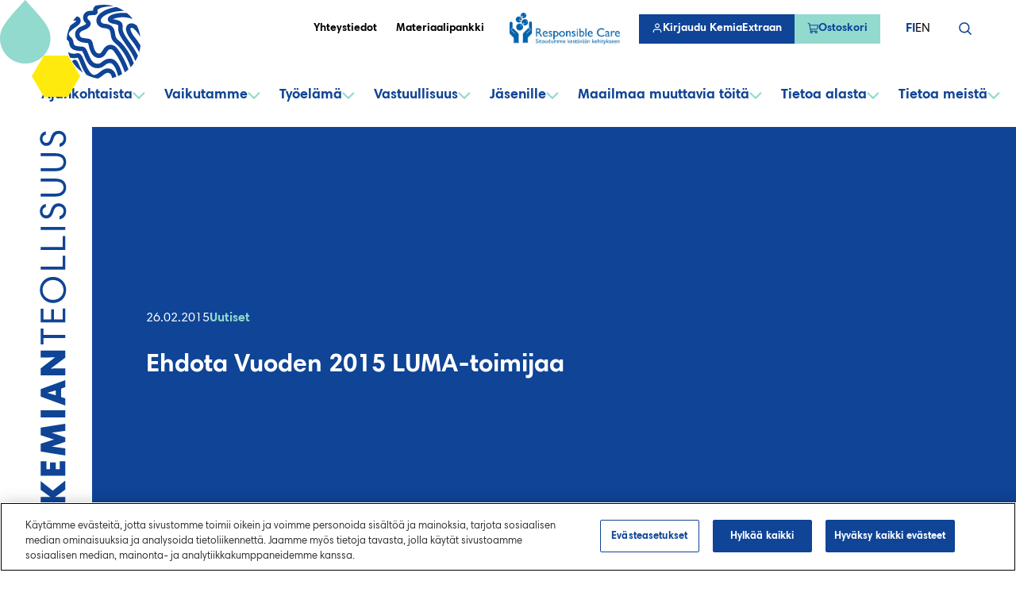

--- FILE ---
content_type: text/html; charset=UTF-8
request_url: https://www.kemianteollisuus.fi/ehdota-vuoden-2015-luma-toimijaa/
body_size: 31087
content:
<!--

       oooooooo   oo         ooo   oooooooo      ooooooooo      oooo       ooooo      oo oo       oooooooo         oooooooo
     ooo      ooo  oo        oo  ooo      ooo    oo       ooo   oo oo     oooooo     ooo ooo     ooo     oooo    ooo      ooo
    ooo        ooo ooo      ooo ooo         oo   oo       ooo   oo ooo    oo ooo     oo   ooo    ooo       ooo  ooo         oo
   ooooooooooooooo  ooo    ooo  ooooooooooooooo  ooooooooooo    oo  oo   ooo ooo    oo     oo    ooo        ooo oooooooooooooo/
    oo               oo    oo   ooo              oo    ooo      oo  ooo  oo  ooo   ooooooooooo   ooo        ooo ooo
     ooo      ooo    ooo  ooo    ooo      ooo    oo      ooo    oo   oo ooo  ooo  ooo       ooo  ooo      oooo   ooo      ooo
       oooooooo       oooooo       ooooooooo     oo       ooo   oo   ooooo   ooo  oo         oo  oooooooooo        ooooooooo

-->
<!doctype html>
<html lang="fi">
<head>
	<meta charset="utf-8">
	<meta name="viewport" content="width=device-width, initial-scale=1.0">
	<meta name='robots' content='index, follow, max-image-preview:large, max-snippet:-1, max-video-preview:-1' />
	<style>img:is([sizes="auto" i], [sizes^="auto," i]) { contain-intrinsic-size: 3000px 1500px }</style>
	
	<!-- This site is optimized with the Yoast SEO plugin v26.3 - https://yoast.com/wordpress/plugins/seo/ -->
	<title>Ehdota Vuoden 2015 LUMA-toimijaa - Kemianteollisuus</title>
	<link rel="canonical" href="https://www.kemianteollisuus.fi/ehdota-vuoden-2015-luma-toimijaa/" />
	<meta property="og:locale" content="fi_FI" />
	<meta property="og:type" content="article" />
	<meta property="og:title" content="Ehdota Vuoden 2015 LUMA-toimijaa - Kemianteollisuus" />
	<meta property="og:description" content="Kuka mielestäsi on onnistunut innostamisessa luonnontieteiden, teknologian ja matematiikan pariin? Nyt voi ehdottaa. Vuoden LUMA-toimija on LUMA-keskus Suomen jakama vuotuinen tunnustuspalkinto, joka myönnetään kymmenelle luonnontieteiden, matematiikan, tietotekniikan ja teknologian opetuksen edistämisessä tai kehittämisessä kunnostautuneelle taholle. Palkintojen saajat voivat olla opettajia, opettajaksi opiskelevia, opinto-ohjaajia, rehtoreita, vanhempia, kerho- ja leiriohjaajia, opetuksen edistäjiä, kehittäjiä ja tutkijoita, oppikirjailijoita, tieteen popularisoijia, median edustajia ja muita [&hellip;]" />
	<meta property="og:url" content="https://www.kemianteollisuus.fi/ehdota-vuoden-2015-luma-toimijaa/" />
	<meta property="og:site_name" content="Kemianteollisuus" />
	<meta property="article:published_time" content="2015-02-26T20:00:00+00:00" />
	<meta name="twitter:card" content="summary_large_image" />
	<meta name="twitter:label1" content="Est. reading time" />
	<meta name="twitter:data1" content="1 minuutti" />
	<script type="application/ld+json" class="yoast-schema-graph">{"@context":"https://schema.org","@graph":[{"@type":"WebPage","@id":"https://www.kemianteollisuus.fi/ehdota-vuoden-2015-luma-toimijaa/","url":"https://www.kemianteollisuus.fi/ehdota-vuoden-2015-luma-toimijaa/","name":"Ehdota Vuoden 2015 LUMA-toimijaa - Kemianteollisuus","isPartOf":{"@id":"https://www.kemianteollisuus.fi/#website"},"datePublished":"2015-02-26T20:00:00+00:00","author":{"@id":""},"breadcrumb":{"@id":"https://www.kemianteollisuus.fi/ehdota-vuoden-2015-luma-toimijaa/#breadcrumb"},"inLanguage":"fi","potentialAction":[{"@type":"ReadAction","target":["https://www.kemianteollisuus.fi/ehdota-vuoden-2015-luma-toimijaa/"]}]},{"@type":"BreadcrumbList","@id":"https://www.kemianteollisuus.fi/ehdota-vuoden-2015-luma-toimijaa/#breadcrumb","itemListElement":[{"@type":"ListItem","position":1,"name":"Etusivu","item":"https://www.kemianteollisuus.fi/"},{"@type":"ListItem","position":2,"name":"Ehdota Vuoden 2015 LUMA-toimijaa"}]},{"@type":"WebSite","@id":"https://www.kemianteollisuus.fi/#website","url":"https://www.kemianteollisuus.fi/","name":"Kemianteollisuus","description":"","potentialAction":[{"@type":"SearchAction","target":{"@type":"EntryPoint","urlTemplate":"https://www.kemianteollisuus.fi/?s={search_term_string}"},"query-input":{"@type":"PropertyValueSpecification","valueRequired":true,"valueName":"search_term_string"}}],"inLanguage":"fi"}]}</script>
	<!-- / Yoast SEO plugin. -->


<link rel='dns-prefetch' href='//www.kemianteollisuus.fi' />
<link rel="alternate" type="application/rss+xml" title="Kemianteollisuus &raquo; Ehdota Vuoden 2015 LUMA-toimijaa kommenttien syöte" href="https://www.kemianteollisuus.fi/ehdota-vuoden-2015-luma-toimijaa/feed/" />
<script type="text/javascript">
/* <![CDATA[ */
window._wpemojiSettings = {"baseUrl":"https:\/\/s.w.org\/images\/core\/emoji\/16.0.1\/72x72\/","ext":".png","svgUrl":"https:\/\/s.w.org\/images\/core\/emoji\/16.0.1\/svg\/","svgExt":".svg","source":{"concatemoji":"https:\/\/www.kemianteollisuus.fi\/wp-includes\/js\/wp-emoji-release.min.js?ver=6.8.3"}};
/*! This file is auto-generated */
!function(s,n){var o,i,e;function c(e){try{var t={supportTests:e,timestamp:(new Date).valueOf()};sessionStorage.setItem(o,JSON.stringify(t))}catch(e){}}function p(e,t,n){e.clearRect(0,0,e.canvas.width,e.canvas.height),e.fillText(t,0,0);var t=new Uint32Array(e.getImageData(0,0,e.canvas.width,e.canvas.height).data),a=(e.clearRect(0,0,e.canvas.width,e.canvas.height),e.fillText(n,0,0),new Uint32Array(e.getImageData(0,0,e.canvas.width,e.canvas.height).data));return t.every(function(e,t){return e===a[t]})}function u(e,t){e.clearRect(0,0,e.canvas.width,e.canvas.height),e.fillText(t,0,0);for(var n=e.getImageData(16,16,1,1),a=0;a<n.data.length;a++)if(0!==n.data[a])return!1;return!0}function f(e,t,n,a){switch(t){case"flag":return n(e,"\ud83c\udff3\ufe0f\u200d\u26a7\ufe0f","\ud83c\udff3\ufe0f\u200b\u26a7\ufe0f")?!1:!n(e,"\ud83c\udde8\ud83c\uddf6","\ud83c\udde8\u200b\ud83c\uddf6")&&!n(e,"\ud83c\udff4\udb40\udc67\udb40\udc62\udb40\udc65\udb40\udc6e\udb40\udc67\udb40\udc7f","\ud83c\udff4\u200b\udb40\udc67\u200b\udb40\udc62\u200b\udb40\udc65\u200b\udb40\udc6e\u200b\udb40\udc67\u200b\udb40\udc7f");case"emoji":return!a(e,"\ud83e\udedf")}return!1}function g(e,t,n,a){var r="undefined"!=typeof WorkerGlobalScope&&self instanceof WorkerGlobalScope?new OffscreenCanvas(300,150):s.createElement("canvas"),o=r.getContext("2d",{willReadFrequently:!0}),i=(o.textBaseline="top",o.font="600 32px Arial",{});return e.forEach(function(e){i[e]=t(o,e,n,a)}),i}function t(e){var t=s.createElement("script");t.src=e,t.defer=!0,s.head.appendChild(t)}"undefined"!=typeof Promise&&(o="wpEmojiSettingsSupports",i=["flag","emoji"],n.supports={everything:!0,everythingExceptFlag:!0},e=new Promise(function(e){s.addEventListener("DOMContentLoaded",e,{once:!0})}),new Promise(function(t){var n=function(){try{var e=JSON.parse(sessionStorage.getItem(o));if("object"==typeof e&&"number"==typeof e.timestamp&&(new Date).valueOf()<e.timestamp+604800&&"object"==typeof e.supportTests)return e.supportTests}catch(e){}return null}();if(!n){if("undefined"!=typeof Worker&&"undefined"!=typeof OffscreenCanvas&&"undefined"!=typeof URL&&URL.createObjectURL&&"undefined"!=typeof Blob)try{var e="postMessage("+g.toString()+"("+[JSON.stringify(i),f.toString(),p.toString(),u.toString()].join(",")+"));",a=new Blob([e],{type:"text/javascript"}),r=new Worker(URL.createObjectURL(a),{name:"wpTestEmojiSupports"});return void(r.onmessage=function(e){c(n=e.data),r.terminate(),t(n)})}catch(e){}c(n=g(i,f,p,u))}t(n)}).then(function(e){for(var t in e)n.supports[t]=e[t],n.supports.everything=n.supports.everything&&n.supports[t],"flag"!==t&&(n.supports.everythingExceptFlag=n.supports.everythingExceptFlag&&n.supports[t]);n.supports.everythingExceptFlag=n.supports.everythingExceptFlag&&!n.supports.flag,n.DOMReady=!1,n.readyCallback=function(){n.DOMReady=!0}}).then(function(){return e}).then(function(){var e;n.supports.everything||(n.readyCallback(),(e=n.source||{}).concatemoji?t(e.concatemoji):e.wpemoji&&e.twemoji&&(t(e.twemoji),t(e.wpemoji)))}))}((window,document),window._wpemojiSettings);
/* ]]> */
</script>
<style id='wp-emoji-styles-inline-css' type='text/css'>

	img.wp-smiley, img.emoji {
		display: inline !important;
		border: none !important;
		box-shadow: none !important;
		height: 1em !important;
		width: 1em !important;
		margin: 0 0.07em !important;
		vertical-align: -0.1em !important;
		background: none !important;
		padding: 0 !important;
	}
</style>
<style id='evermade-accordion-style-inline-css' type='text/css'>


</style>
<style id='evermade-accordion-item-style-inline-css' type='text/css'>


</style>
<style id='evermade-contact-card-style-inline-css' type='text/css'>


</style>
<style id='evermade-cover-carousel-style-inline-css' type='text/css'>
.em-block-cover-carousel{position:relative}.em-block-cover-carousel:first-child{margin-top:0!important}.em-block-cover-carousel__slider{display:grid;grid-template-columns:repeat(auto-fill,100%)}@media(min-width:1280px){.em-block-cover-carousel.is-style-logo{padding-left:120px}.em-block-cover-carousel.is-style-logo:after{background-color:var(--color-white);background-image:url([data-uri]);background-position:75%;background-repeat:no-repeat;background-size:contain;bottom:0;content:"";height:100%;left:calc(-50vw + 50%);position:absolute;top:0;width:120px}.em-block-cover-carousel.is-style-logo.alignfull:after{left:calc(var(--gutter)*-1)!important}}.em-block-cover-carousel .slider__controls{margin:1rem auto 0;position:relative}@media(min-width:600px){.em-block-cover-carousel .slider__controls{bottom:0;margin-bottom:1.5rem;margin-top:0;position:absolute}}.em-block-cover-carousel .slider__controls__dots{display:flex;flex-wrap:wrap;gap:10px}.em-block-cover-carousel .slider__controls__dots>button{background:var(--color-brand-teal);border:1px solid var(--color-brand-teal);border-radius:10px;cursor:pointer;display:inline-block;height:100%;height:8px;outline:inherit;overflow:hidden;position:relative;transition:.3s ease-in-out;width:45px}.em-block-cover-carousel .slider__controls__dots>button:after{background:var(--color-brand-blue);bottom:0;content:"";height:100%;left:-2px;position:absolute;right:-2px;top:0;width:0}.em-block-cover-carousel .slider__controls__dots>button:active,.em-block-cover-carousel .slider__controls__dots>button:focus,.em-block-cover-carousel .slider__controls__dots>button:hover{transform:scale(1.15)}.em-block-cover-carousel .slider__controls__dots>button.active{position:relative;width:127px}.em-block-cover-carousel .slider__controls__dots>button.active:after{content:"";position:absolute;transition:width 5s;width:calc(100% + 4px)}.em-block-cover-carousel .slider__controls__dots>button.active:active,.em-block-cover-carousel .slider__controls__dots>button.active:focus,.em-block-cover-carousel .slider__controls__dots>button.active:hover{transform:scale(1.05)}.em-block-cover-carousel .wp-block-media-text{grid-column-start:1;grid-row-start:1;min-height:max(20rem,25vw);opacity:0;transform:translateX(100vw)}@media(max-width:599px){.em-block-cover-carousel .wp-block-media-text{grid-template-columns:auto!important}}.em-block-cover-carousel .wp-block-media-text.alignfull{min-height:max(20rem,25vw)}.em-block-cover-carousel .wp-block-media-text.is-animating-in{opacity:1;transform:translateX(0);transition:all 1s ease}.em-block-cover-carousel .wp-block-media-text.is-animating-out{opacity:1;transform:translateX(-100vw);transition:all 1s ease}.em-block-cover-carousel .wp-block-media-text.active{opacity:1;transform:translateX(0)}

</style>
<style id='evermade-story-card-style-inline-css' type='text/css'>


</style>
<style id='evermade-story-list-item-style-inline-css' type='text/css'>


</style>
<style id='evermade-latest-stories-grid-style-inline-css' type='text/css'>
.em-block-latest-stories-grid{display:grid;grid-template-columns:1fr}.em-block-latest-stories-grid[class*=has-columns-]:not(.has-columns-1){gap:3rem}@media(min-width:782px){.em-block-latest-stories-grid.has-columns-2{grid-template-columns:repeat(2,1fr)}.em-block-latest-stories-grid.has-columns-3{grid-template-columns:repeat(3,1fr)}.em-block-latest-stories-grid.has-columns-4{grid-template-columns:repeat(2,1fr)}}@media(min-width:960px){.em-block-latest-stories-grid.has-columns-4{grid-template-columns:repeat(4,1fr)}}

</style>
<link rel='stylesheet' id='evermade-events-feed-style-css' href='https://www.kemianteollisuus.fi/wp-content/plugins/kemianteollisuus-blocks/build/blocks/events-feed/style-index.css?ver=1.1.0' type='text/css' media='all' />
<style id='evermade-eventilla-feed-style-inline-css' type='text/css'>
.em-block-eventilla-feed{min-height:50vh}.wp-block-cover.is-style-hero+.em-block-eventilla-feed{margin-top:0}.em-block-eventilla-feed__filters{display:flex;flex-direction:column;margin-bottom:3rem;overflow:hidden;position:relative}@media(min-width:782px){.em-block-eventilla-feed__filters{flex-flow:row wrap}}.em-block-eventilla-feed__filters .input-label{clip:rect(0,0,0,0);border-width:0;height:1px;margin:-1px;overflow:hidden;padding:0;position:absolute;white-space:nowrap;width:1px}.em-block-eventilla-feed__categories{flex-grow:1;position:relative}.em-block-eventilla-feed__categories:after{background-color:var(--color-border);bottom:0;content:"";height:3px;left:0;position:absolute;width:200%;z-index:-1}.em-block-eventilla-feed__categories .em-button-select__buttons{gap:0}.em-block-eventilla-feed__categories .em-button-select__button{background:none;border:none;cursor:pointer;font-weight:var(--font-weight-bold);padding:2rem 1rem;position:relative}.em-block-eventilla-feed__categories .em-button-select__button:hover,.em-block-eventilla-feed__categories .em-button-select__button[disabled]{color:var(--color-primary)}.em-block-eventilla-feed__categories .em-button-select__button[disabled]:after{background-color:var(--color-primary);bottom:0;content:"";height:3px;left:0;position:absolute;width:100%}.em-block-eventilla-feed__posts{display:grid;gap:3rem;grid-template-columns:1fr}@media(min-width:782px){.em-block-eventilla-feed__posts{grid-template-columns:1fr 1fr}}.em-block-eventilla-feed__more{align-items:center;display:flex;flex-flow:row nowrap;justify-content:center;margin-top:2rem}.em-block-eventilla-feed__more:empty{margin-top:0}.em-block-eventilla-feed__more button{--button-padding:0.625rem 1.5rem;--button-background:var(--color-button);--button-text:var(--color-button-text);--button-border:transparent;--button-font-size:var(--font-size-md);align-items:center;background-color:var(--button-background);border-color:var(--button-border);border-radius:0;border-style:solid;border-width:2px;box-shadow:0 0 0 0 var(--button-background);color:var(--button-text);cursor:pointer;display:inline-flex;font-size:var(--button-font-size);font-weight:var(--font-weight-bold);gap:.5em;justify-content:center;padding:var(--button-padding);text-decoration:none;transition:all .25s cubic-bezier(.19,1,.22,1)}.em-block-eventilla-feed__more button:hover{box-shadow:0 0 0 2px var(--button-background)}.em-block-eventilla-feed__more button:active{box-shadow:0 0 0 0 var(--button-background)}.em-block-eventilla-feed__more button:focus-visible{filter:brightness(1.1);outline-color:var(--color-outline);outline-style:solid;outline-width:4px}.block-editor-block-preview__content .em-block-eventilla-feed__more button{background-color:var(--button-background)!important}.em-block-eventilla-feed__error-message{background-color:rgba(216,0,12,.1);border:1px dashed #d8000c;border-radius:10px;padding:4rem;text-align:center}.em-block-eventilla-feed__error-message,.em-block-eventilla-feed__error-message h1,.em-block-eventilla-feed__error-message h2,.em-block-eventilla-feed__error-message h3,.em-block-eventilla-feed__error-message h4,.em-block-eventilla-feed__error-message p{color:#d8000c}

</style>
<style id='evermade-story-feed-style-inline-css' type='text/css'>


</style>
<style id='evermade-story-feed-filters-style-inline-css' type='text/css'>
.is-style-hero+.em-block-story-feed-filters{margin-top:0}

</style>
<style id='evermade-external-link-style-inline-css' type='text/css'>


</style>
<style id='evermade-internal-link-style-inline-css' type='text/css'>


</style>
<style id='evermade-image-bank-style-inline-css' type='text/css'>


</style>
<style id='evermade-popular-posts-style-inline-css' type='text/css'>
.em-block-popular-posts__header{font-size:var(--font-size-h4)}.em-block-popular-posts__item{border-top:1px solid var(--color-border);display:flex;gap:1rem}.em-block-popular-posts__link{display:block;padding-bottom:var(--spacing-xs);padding-top:var(--spacing-xs)}.em-block-popular-posts__index{align-items:center;color:var(--color-primary);display:flex;flex-shrink:0;font-size:var(--font-size-h6);font-weight:var(--font-weight-bold);height:2.5rem;justify-content:center;margin-top:1.5rem;position:relative;width:2.5rem;z-index:0}.em-block-popular-posts__index:before{align-items:center;background:var(--color-brand-teal-20);content:"";display:flex;height:120%;justify-content:center;left:0;-webkit-mask-image:url("data:image/svg+xml;charset=utf-8,%3Csvg xmlns=%27http://www.w3.org/2000/svg%27 width=%2740%27 height=%2751%27 fill=%27none%27%3E%3Cpath fill=%27%23E9F7F5%27 d=%27M20 50.306c11.046 0 20-8.954 20-20 0-7.232-4.163-12.146-8.726-17.748C30.006 11.002 22.287 2.448 20 0 17.693 2.447 9.975 11.02 8.714 12.568 4.15 18.167 0 23.143 0 30.306c0 11.046 8.954 20 20 20Z%27/%3E%3C/svg%3E");mask-image:url("data:image/svg+xml;charset=utf-8,%3Csvg xmlns=%27http://www.w3.org/2000/svg%27 width=%2740%27 height=%2751%27 fill=%27none%27%3E%3Cpath fill=%27%23E9F7F5%27 d=%27M20 50.306c11.046 0 20-8.954 20-20 0-7.232-4.163-12.146-8.726-17.748C30.006 11.002 22.287 2.448 20 0 17.693 2.447 9.975 11.02 8.714 12.568 4.15 18.167 0 23.143 0 30.306c0 11.046 8.954 20 20 20Z%27/%3E%3C/svg%3E");-webkit-mask-position:50% 50%;mask-position:50% 50%;-webkit-mask-repeat:no-repeat;mask-repeat:no-repeat;-webkit-mask-size:contain;mask-size:contain;position:absolute;top:0;transform:translateY(-20%);width:100%;z-index:-1}.em-block-popular-posts__category{color:var(--color-gray-300);display:block;font-size:var(--font-size-sm);font-weight:var(--font-weight-bold);margin-bottom:.25rem;text-transform:uppercase}.em-block-popular-posts__title{color:var(--color-primary);font-size:var(--font-size-h6);font-weight:var(--font-weight-bold);margin-bottom:.25rem}.em-block-popular-posts__link:hover .em-block-popular-posts__title{color:var(--color-text)}.em-block-popular-posts__date{color:var(--color-gray-300);display:block;font-size:var(--font-size-sm)}

</style>
<style id='evermade-company-feed-style-inline-css' type='text/css'>


</style>
<style id='scb-columns-style-inline-css' type='text/css'>
.scb-columns{display:grid;gap:1rem;grid-template-columns:repeat(auto-fit,minmax(250px,1fr))}.scb-columns.has-columns-1{grid-template-columns:repeat(1,minmax(0,1fr))}@media(min-width:782px){.scb-columns.has-columns-2{grid-template-columns:repeat(2,minmax(0,1fr))}}@media(min-width:960px){.scb-columns.has-columns-2.has-2-column-layout--66-33{grid-template-columns:minmax(0,2fr) minmax(0,1fr)}.scb-columns.has-columns-2.has-2-column-layout--33-66{grid-template-columns:minmax(0,1fr) minmax(0,2fr)}}@media(min-width:782px){.scb-columns.has-columns-3{grid-template-columns:repeat(3,minmax(0,1fr))}.scb-columns.has-columns-4{grid-template-columns:repeat(2,minmax(0,1fr))}}@media(min-width:960px){.scb-columns.has-columns-4{grid-template-columns:repeat(4,minmax(0,1fr))}}

</style>
<style id='scb-column-style-inline-css' type='text/css'>
.scb-column{position:relative}

</style>
<style id='filebird-block-filebird-gallery-style-inline-css' type='text/css'>
ul.filebird-block-filebird-gallery{margin:auto!important;padding:0!important;width:100%}ul.filebird-block-filebird-gallery.layout-grid{display:grid;grid-gap:20px;align-items:stretch;grid-template-columns:repeat(var(--columns),1fr);justify-items:stretch}ul.filebird-block-filebird-gallery.layout-grid li img{border:1px solid #ccc;box-shadow:2px 2px 6px 0 rgba(0,0,0,.3);height:100%;max-width:100%;-o-object-fit:cover;object-fit:cover;width:100%}ul.filebird-block-filebird-gallery.layout-masonry{-moz-column-count:var(--columns);-moz-column-gap:var(--space);column-gap:var(--space);-moz-column-width:var(--min-width);columns:var(--min-width) var(--columns);display:block;overflow:auto}ul.filebird-block-filebird-gallery.layout-masonry li{margin-bottom:var(--space)}ul.filebird-block-filebird-gallery li{list-style:none}ul.filebird-block-filebird-gallery li figure{height:100%;margin:0;padding:0;position:relative;width:100%}ul.filebird-block-filebird-gallery li figure figcaption{background:linear-gradient(0deg,rgba(0,0,0,.7),rgba(0,0,0,.3) 70%,transparent);bottom:0;box-sizing:border-box;color:#fff;font-size:.8em;margin:0;max-height:100%;overflow:auto;padding:3em .77em .7em;position:absolute;text-align:center;width:100%;z-index:2}ul.filebird-block-filebird-gallery li figure figcaption a{color:inherit}.fb-block-hover-animation-zoomIn figure{overflow:hidden}.fb-block-hover-animation-zoomIn figure img{transform:scale(1);transition:.3s ease-in-out}.fb-block-hover-animation-zoomIn figure:hover img{transform:scale(1.3)}.fb-block-hover-animation-shine figure{overflow:hidden;position:relative}.fb-block-hover-animation-shine figure:before{background:linear-gradient(90deg,hsla(0,0%,100%,0) 0,hsla(0,0%,100%,.3));content:"";display:block;height:100%;left:-75%;position:absolute;top:0;transform:skewX(-25deg);width:50%;z-index:2}.fb-block-hover-animation-shine figure:hover:before{animation:shine .75s}@keyframes shine{to{left:125%}}.fb-block-hover-animation-opacity figure{overflow:hidden}.fb-block-hover-animation-opacity figure img{opacity:1;transition:.3s ease-in-out}.fb-block-hover-animation-opacity figure:hover img{opacity:.5}.fb-block-hover-animation-grayscale figure img{filter:grayscale(100%);transition:.3s ease-in-out}.fb-block-hover-animation-grayscale figure:hover img{filter:grayscale(0)}

</style>
<link rel='stylesheet' id='eventilla-wp-css' href='https://www.kemianteollisuus.fi/wp-content/plugins/eventilla-events/public/css/eventilla-wp-public.css?ver=2.0.10' type='text/css' media='all' />
<link rel='stylesheet' id='woocommerce-smallscreen-css' href='https://www.kemianteollisuus.fi/wp-content/plugins/woocommerce/assets/css/woocommerce-smallscreen.css?ver=10.1.2' type='text/css' media='only screen and (max-width: 768px)' />
<link rel='stylesheet' id='woocommerce-general-css' href='https://www.kemianteollisuus.fi/wp-content/plugins/woocommerce/assets/css/woocommerce.css?ver=10.1.2' type='text/css' media='all' />
<style id='woocommerce-inline-inline-css' type='text/css'>
.woocommerce form .form-row .required { visibility: visible; }
</style>
<link rel='stylesheet' id='brands-styles-css' href='https://www.kemianteollisuus.fi/wp-content/plugins/woocommerce/assets/css/brands.css?ver=10.1.2' type='text/css' media='all' />
<link rel='stylesheet' id='em-frontend-css' href='https://www.kemianteollisuus.fi/wp-content/themes/kemianteollisuus/dist/frontend.css?v=3b9a037512ae0b7ef33b' type='text/css' media='all' />
<script type="text/javascript" id="em-datalayer-js-after">
/* <![CDATA[ */
   window.dataLayer = window.dataLayer || [];   window.dataLayer.push( {"em_page":{"language":"fi","contentGroup":"News","path":"/ehdota-vuoden-2015-luma-toimijaa/","url":"https://www.kemianteollisuus.fi/ehdota-vuoden-2015-luma-toimijaa/","title":"Ehdota Vuoden 2015 LUMA-toimijaa","publishDate":"2015-02-26","publishDateTime":"2015-02-26T22:00:00+00:00"},"em_user":{"id":false,"type":"public"}} );
/* ]]> */
</script>
<script type="text/javascript" src="https://www.kemianteollisuus.fi/wp-includes/js/jquery/jquery.min.js?ver=3.7.1" id="jquery-core-js"></script>
<script type="text/javascript" src="https://www.kemianteollisuus.fi/wp-includes/js/jquery/jquery-migrate.min.js?ver=3.4.1" id="jquery-migrate-js"></script>
<script type="text/javascript" id="eventilla-wp-public-js-extra">
/* <![CDATA[ */
var eventillajax = {"ajax_url":"https:\/\/www.kemianteollisuus.fi\/wp-admin\/admin-ajax.php","ajax_nonce":"51c58844ae"};
/* ]]> */
</script>
<script type="text/javascript" src="https://www.kemianteollisuus.fi/wp-content/plugins/eventilla-events/public/js/eventilla-wp-public.js?ver=2.0.10" id="eventilla-wp-public-js"></script>
<script type="text/javascript" src="https://www.kemianteollisuus.fi/wp-content/plugins/woocommerce/assets/js/jquery-blockui/jquery.blockUI.min.js?ver=2.7.0-wc.10.1.2" id="jquery-blockui-js" defer="defer" data-wp-strategy="defer"></script>
<script type="text/javascript" id="wc-add-to-cart-js-extra">
/* <![CDATA[ */
var wc_add_to_cart_params = {"ajax_url":"\/wp-admin\/admin-ajax.php","wc_ajax_url":"\/?wc-ajax=%%endpoint%%","i18n_view_cart":"N\u00e4yt\u00e4 ostoskori","cart_url":"https:\/\/www.kemianteollisuus.fi\/ostoskori\/","is_cart":"","cart_redirect_after_add":"no"};
/* ]]> */
</script>
<script type="text/javascript" src="https://www.kemianteollisuus.fi/wp-content/plugins/woocommerce/assets/js/frontend/add-to-cart.min.js?ver=10.1.2" id="wc-add-to-cart-js" defer="defer" data-wp-strategy="defer"></script>
<script type="text/javascript" src="https://www.kemianteollisuus.fi/wp-content/plugins/woocommerce/assets/js/js-cookie/js.cookie.min.js?ver=2.1.4-wc.10.1.2" id="js-cookie-js" defer="defer" data-wp-strategy="defer"></script>
<script type="text/javascript" id="woocommerce-js-extra">
/* <![CDATA[ */
var woocommerce_params = {"ajax_url":"\/wp-admin\/admin-ajax.php","wc_ajax_url":"\/?wc-ajax=%%endpoint%%","i18n_password_show":"Show password","i18n_password_hide":"Hide password"};
/* ]]> */
</script>
<script type="text/javascript" src="https://www.kemianteollisuus.fi/wp-content/plugins/woocommerce/assets/js/frontend/woocommerce.min.js?ver=10.1.2" id="woocommerce-js" defer="defer" data-wp-strategy="defer"></script>
<script type="text/javascript" src="https://www.kemianteollisuus.fi/wp-includes/js/dist/vendor/wp-polyfill.min.js?ver=3.15.0" id="wp-polyfill-js"></script>
<script type="text/javascript" id="em-frontend-js-extra">
/* <![CDATA[ */
var emSearchConfig = {"ajax_url":"https:\/\/www.kemianteollisuus.fi\/wp-admin\/admin-ajax.php","action":"em_search","language":"fi","minLength":"3","text":{"noResults":"Valitettavasti emme l\u00f6yt\u00e4neet tuloksia.","readMore":"Read more"}};
/* ]]> */
</script>
<script type="text/javascript" src="https://www.kemianteollisuus.fi/wp-content/themes/kemianteollisuus/dist/frontend.js?v=c3c8f5f8c6308cea861c" id="em-frontend-js"></script>
<link rel="https://api.w.org/" href="https://www.kemianteollisuus.fi/wp-json/" /><link rel="alternate" title="JSON" type="application/json" href="https://www.kemianteollisuus.fi/wp-json/wp/v2/posts/2545" /><link rel="EditURI" type="application/rsd+xml" title="RSD" href="https://www.kemianteollisuus.fi/xmlrpc.php?rsd" />
<meta name="generator" content="WordPress 6.8.3" />
<meta name="generator" content="WooCommerce 10.1.2" />
<link rel='shortlink' href='https://www.kemianteollisuus.fi/?p=2545' />
<link rel="alternate" title="oEmbed (JSON)" type="application/json+oembed" href="https://www.kemianteollisuus.fi/wp-json/oembed/1.0/embed?url=https%3A%2F%2Fwww.kemianteollisuus.fi%2Fehdota-vuoden-2015-luma-toimijaa%2F&#038;lang=fi" />
<link rel="alternate" title="oEmbed (XML)" type="text/xml+oembed" href="https://www.kemianteollisuus.fi/wp-json/oembed/1.0/embed?url=https%3A%2F%2Fwww.kemianteollisuus.fi%2Fehdota-vuoden-2015-luma-toimijaa%2F&#038;format=xml&#038;lang=fi" />
			<link rel="apple-touch-icon" sizes="180x180" href="https://www.kemianteollisuus.fi/wp-content/themes/kemianteollisuus/dist/favicons/apple-touch-icon.png">
			<link rel="icon" type="image/png" sizes="32x32" href="https://www.kemianteollisuus.fi/wp-content/themes/kemianteollisuus/dist/favicons/favicon-32x32.png">
			<link rel="icon" type="image/png" sizes="16x16" href="https://www.kemianteollisuus.fi/wp-content/themes/kemianteollisuus/dist/favicons/favicon-16x16.png">
			<link rel="manifest" href="https://www.kemianteollisuus.fi/wp-content/themes/kemianteollisuus/dist/favicons/site.webmanifest" crossorigin="use-credentials">
			<link rel="mask-icon" href="https://www.kemianteollisuus.fi/wp-content/themes/kemianteollisuus/dist/favicons/safari-pinned-tab.svg" color="#0f4496">
			<meta name="theme-color" content="#0f4496">
				<noscript><style>.woocommerce-product-gallery{ opacity: 1 !important; }</style></noscript>
	<!-- CookiePro Cookies Consent Notice start for kemianteollisuus.fi -->
<script type="text/javascript" src="https://cookie-cdn.cookiepro.com/consent/aed99507-726a-4c7e-922d-4e22b72304d8/OtAutoBlock.js" ></script>
<script src="https://cookie-cdn.cookiepro.com/scripttemplates/otSDKStub.js" data-document-language="true" type="text/javascript" charset="UTF-8" data-domain-script="aed99507-726a-4c7e-922d-4e22b72304d8" ></script>
<script type="text/javascript">
function OptanonWrapper() { }
</script>
<!-- CookiePro Cookies Consent Notice end for kemianteollisuus.fi -->

<!-- Google Tag Manager -->
<script>(function(w,d,s,l,i){w[l]=w[l]||[];w[l].push({'gtm.start':
new Date().getTime(),event:'gtm.js'});var f=d.getElementsByTagName(s)[0],
j=d.createElement(s),dl=l!='dataLayer'?'&l='+l:'';j.async=true;j.src=
'https://www.googletagmanager.com/gtm.js?id='+i+dl;f.parentNode.insertBefore(j,f);
})(window,document,'script','dataLayer','GTM-NG8MJLF');</script>
<!-- End Google Tag Manager --></head>

<body class="wp-singular post-template-default single single-post postid-2545 single-format-standard wp-embed-responsive wp-theme-kemianteollisuus theme-kemianteollisuus woocommerce-no-js has-secondary-nav">

<!-- Google Tag Manager (noscript) -->
<noscript><iframe src="https://www.googletagmanager.com/ns.html?id=GTM-NG8MJLF"
height="0" width="0" style="display:none;visibility:hidden"></iframe></noscript>
<!-- End Google Tag Manager (noscript) --><a href="#site-content" class="screen-reader-text">Hyppää sisältöön</a>
<header class="site-header js-header"><a href="https://www.kemianteollisuus.fi" class="site-header__illustration"><svg class="header-illustration" width="178" height="126" viewBox="0 0 178 126" fill="none" xmlns="http://www.w3.org/2000/svg"><path class="header-illustration__shape header-illustration__shape--crystal" d="M55.2501 122H85.7499L101 96L85.7499 70H55.2501L40 96L55.2501 122Z" fill="#FEEB0D" /><path class="header-illustration__shape header-illustration__shape--droplet" d="M31.8072 80C49.3738 80 63.6145 65.7602 63.6145 48.1946C63.6145 36.6933 56.9938 28.8786 49.7365 19.9708C47.7206 17.4963 35.4447 3.89174 31.8072 0C28.138 3.89174 15.8644 17.5244 13.858 19.9866C6.60162 28.8903 0 36.8038 0 48.1946C0 65.7602 14.2406 80 31.8072 80Z" fill="#92D9CE" /><path class="header-illustration__shape header-illustration__shape--globe" d="M143.009 7.68803C139.043 6.58955 134.867 6 130.552 6C127.087 6 123.713 6.38137 120.463 7.0991C119.919 7.51486 119.443 7.95563 119.038 8.42515C117.755 9.90876 117.149 11.6436 117.246 13.513C116.904 13.5218 116.544 13.5237 116.229 13.5255C113.333 13.5437 108.957 13.5712 106.401 16.9229C105.171 18.534 104.536 20.6685 104.659 22.7791C104.808 25.3218 106.058 27.6626 108.179 29.3706C108.415 29.5607 108.547 29.7051 108.617 29.7958C108.245 30.4203 106.431 31.9183 102.528 33.2526C97.0522 35.1244 94.6005 39.479 94.6005 42.9651C94.6005 44.113 94.8064 46.3699 96.1847 48.58C97.6965 51.0052 100.178 52.6313 103.361 53.2822C105.547 53.7292 107.227 53.9086 108.577 54.0524C109.492 54.1499 110.626 54.2706 110.915 54.4281C110.97 54.4957 111.207 54.8483 111.512 56.1693L111.65 56.772C112.291 59.5623 113.087 63.0347 114.633 66.0882C116.693 70.1538 119.613 72.4633 123.315 72.9516C126.075 73.3148 128.471 72.6778 130.439 71.0573C132.018 69.7568 133.057 68.0763 134.062 66.452C135.488 64.1463 136.446 62.7108 138.103 62.2582C140.672 61.5573 142.147 62.8071 144.294 65.6937C150.132 73.5449 154.346 82.9398 157.261 91.1469C158.87 90.0196 160.405 88.7955 161.855 87.4794C158.817 79.2811 154.551 70.132 148.764 62.352C146.075 58.7358 142.531 55.2559 136.637 56.8646C132.78 57.918 130.863 61.0159 129.323 63.5055C128.521 64.8009 127.764 66.0244 126.898 66.7384C126.356 67.1848 125.593 67.613 124.043 67.4086C122.899 67.2579 121.195 66.6946 119.606 63.5573C118.369 61.1147 117.658 58.0124 117.086 55.5191L116.945 54.907C116.497 52.9733 115.838 51.017 114.055 49.806C112.672 48.867 111.125 48.7019 109.166 48.4931C107.934 48.3618 106.401 48.1987 104.476 47.8048C102.78 47.4577 101.615 46.7426 100.914 45.6172C100.249 44.5518 100.178 43.4071 100.178 42.9651C100.178 41.926 101.045 39.6659 104.328 38.5437C105.947 37.9904 108.294 37.0519 110.278 35.7252C112.533 34.2173 113.841 32.5123 114.165 30.658C114.652 27.884 112.811 25.9296 111.671 25.0118C109.435 23.2118 110.338 20.9643 110.831 20.3184C111.726 19.1443 114.242 19.1287 116.263 19.1162C118.536 19.1018 120.886 19.0874 122.252 17.3193C122.785 16.6303 123.327 15.4456 122.893 13.7113C122.721 13.0286 122.819 12.5878 123.252 12.0858C124.295 10.8791 128.247 8.29073 143.009 7.68803ZM108.869 94.216C113.303 96.5523 118.156 98.196 123.287 99C125.682 97.9603 127.837 96.2929 129.746 94.8149C130.299 94.386 130.822 93.9815 131.337 93.6001C133.089 92.3035 135.653 91.0256 137.926 92.301C139.786 93.3444 141.06 95.9021 141.009 98.3848C142.885 97.9547 144.718 97.4107 146.501 96.7605C146.051 92.8461 143.848 89.2169 140.65 87.4231C138.84 86.4072 136.767 86.0027 134.66 86.254C132.456 86.516 130.223 87.475 128.024 89.1031C127.46 89.5207 126.889 89.9627 126.337 90.391C123.27 92.7655 120.373 95.0081 117.671 94.2772C115.404 93.6633 111.761 90.6042 107.274 79.515C104.725 73.2167 103.411 70.5677 102.067 69.0178C99.8657 66.4814 97.4608 66.9997 95.8698 67.3429C95.026 67.5249 94.1534 67.7124 92.9641 67.6812C90.064 67.6024 87.6472 66.8978 85.6421 65.5461C86.3393 68.0181 87.2374 70.4052 88.312 72.6922C89.7278 73.0304 91.2277 73.2261 92.8131 73.2692C94.673 73.3186 96.0426 73.0241 97.043 72.8085C97.2956 72.7541 97.6174 72.6846 97.8307 72.6528C98.0115 72.8535 98.3938 73.3592 99.0144 74.5615C99.774 76.0332 100.728 78.2089 102.106 81.6163C104.315 87.0762 106.542 91.2406 108.869 94.216ZM104.485 91.5926C102.506 88.1828 101.044 84.8767 99.8708 82.2184C99.1099 80.4947 98.5093 79.1336 97.9243 78.0908C97.5002 77.3355 96.2116 75.036 93.8105 75.2917C92.2843 75.4537 91.3987 76.5403 90.8979 77.4562C94.3843 83.0736 99.0219 87.8977 104.485 91.5926ZM96.0925 26.1572V26.2009C96.0433 26.314 95.7956 26.7748 94.756 27.6651C93.7662 28.5135 92.4434 29.4319 91.0432 30.4047C90.273 30.9393 89.4853 31.4863 88.7075 32.0521C86.0793 37.372 84.4316 43.2639 84 49.4927C84.5719 50.1473 85.2243 50.7963 85.9658 51.439C86.6269 52.0111 86.8196 52.9145 87.1028 54.4625C87.4708 56.4731 87.9747 59.2278 90.5698 61.3065C93.1126 63.3447 97.1547 64.3 103.284 64.3107C103.409 64.4063 103.779 64.7508 104.356 65.8249C104.969 66.9659 105.591 68.4982 106.248 70.1207C107.687 73.6718 109.317 77.6968 112.024 80.851C114.92 84.2258 118.519 85.927 122.747 85.927C123.485 85.927 124.242 85.8751 125.017 85.7719C127.958 85.3781 130.063 83.7719 131.919 82.3546C134.141 80.6572 135.898 79.3174 139.04 79.5268C141.104 79.665 142.927 81.87 144.094 83.6956C146.001 86.6791 147.692 91.0724 148.789 95.8577C150.551 95.1068 152.258 94.2497 153.901 93.2956C153.562 91.9539 153.18 90.6229 152.756 89.3462C151.425 85.3318 149.745 81.8857 147.899 79.3792C145.398 75.985 142.542 74.1582 139.411 73.9487C134.182 73.5999 131.053 75.9882 128.54 77.9069C126.984 79.0948 125.755 80.0332 124.28 80.2301C117.31 81.1611 114.55 75.7562 111.414 68.0168C110.545 65.8705 109.724 63.843 108.743 62.2656C107.279 59.913 105.639 58.7845 103.388 58.7201C97.5101 58.5525 95.0653 57.7523 94.0519 56.9402C93.1269 56.1993 92.9142 55.2352 92.5881 53.4534C92.2326 51.5115 91.7904 49.0951 89.6119 47.2083C88.2373 46.0179 86.6163 44.2623 86.7018 42.6574C86.8371 40.126 90.9297 37.2838 94.2184 35C98.1201 32.291 101.49 29.9508 101.66 26.5428C101.782 24.0964 100.72 22.6716 99.8078 21.9064C98.9347 21.1743 97.8744 20.7666 96.7006 20.5803C94.9923 22.3834 93.4282 24.3246 92.0217 26.3828C92.5999 26.2765 93.168 26.1859 93.705 26.1258C95.1189 25.9683 95.8087 26.0784 96.0925 26.1572ZM176.801 46.503C176.131 41.4996 174.674 36.7468 172.556 32.3741C172.383 32.2303 172.208 32.0834 172.037 31.9502C168.892 29.5182 165.902 28.8036 163.151 29.827C161.056 30.606 159.592 32.1959 159.029 34.3047C158.453 36.4592 158.823 39.0706 160.131 42.0672C161.355 44.8744 163.392 48.0117 166.185 51.3915C169.601 55.5234 173.116 61.5566 175.369 65.8636C176.166 63.1178 176.717 60.2687 177 57.3396C175.231 54.3662 172.91 50.7657 170.48 47.8247C165.298 41.5546 163.974 37.4026 164.415 35.7521C164.499 35.4407 164.631 35.2394 165.091 35.0681C166.117 34.6861 167.572 35.5614 168.613 36.3629C170.261 37.6333 172.092 39.6552 174.056 42.373C175.056 43.7565 175.984 45.1776 176.801 46.503ZM170.532 76.9266C171.803 74.8159 172.911 72.5958 173.842 70.2844C173.538 69.6311 173.222 68.9753 172.884 68.3132C170.093 62.8433 166.493 57.746 163.316 53.2496C158.197 46.0041 153.777 39.7465 154.506 34.9112C155.187 30.3903 153.093 27.9821 151.216 26.7585C149.214 25.4525 146.73 24.988 144.538 24.5785C143.908 24.4603 143.034 24.2971 142.321 24.114C142.899 23.8214 143.73 23.4781 144.885 23.1343C147.096 22.4753 149.826 22.0051 152.571 21.8107C154.613 21.6657 160.661 21.5206 167.345 24.0008C165.188 21.2349 162.728 18.7191 160.014 16.5021C156.492 16.0495 153.684 16.1276 152.178 16.2339C148.816 16.4721 145.485 17.0742 142.799 17.9282C139.254 19.0554 137.102 20.5153 136.221 22.3909C135.51 23.9058 135.686 25.5932 136.703 27.0205C138.166 29.0743 140.886 29.5826 143.516 30.074C148.232 30.9555 149.385 31.4638 148.991 34.0759C147.927 41.1388 152.95 48.248 158.765 56.48C163.149 62.6864 167.94 69.4742 170.532 76.9266ZM164.488 84.8941C165.981 83.308 167.367 81.6187 168.63 79.8357C168.544 79.6031 168.456 79.3705 168.366 79.1379C165.802 72.4439 161.119 62.7326 153.374 54.4837C152.525 53.5791 151.521 52.7175 150.551 51.8848C148.288 49.9417 145.948 47.9322 145.497 45.4014C145.351 44.5805 145.23 43.7665 145.114 42.98C144.646 39.8196 144.204 36.8349 142.247 34.376C140.114 31.6958 136.63 30.2553 131.282 29.8427C129.701 29.7208 128.251 28.9099 127.497 27.727C126.867 26.7404 126.789 25.5875 127.266 24.3021C127.86 22.7022 129.624 20.9479 132.235 19.363C135.225 17.5475 139.127 16.0657 143.518 15.0785C146.45 14.4196 150.845 13.7162 156.221 13.71C153.225 11.7281 149.99 10.0807 146.566 8.82722C145.127 9.04348 143.703 9.30799 142.298 9.62372C137.325 10.7416 132.847 12.4559 129.345 14.5816C125.611 16.8492 123.084 19.5369 122.039 22.3541C120.951 25.2875 121.221 28.266 122.798 30.7393C124.502 33.4101 127.513 35.1588 130.854 35.417C136.274 35.8347 137.489 37.3608 137.888 37.8622C138.908 39.1445 139.212 41.1989 139.597 43.8004C139.72 44.6275 139.846 45.4821 140.007 46.3843C140.808 50.8795 144.199 53.7911 146.923 56.1306C147.821 56.9014 148.669 57.6298 149.313 58.3157C156.437 65.9025 160.775 74.9166 163.161 81.1424C163.659 82.444 164.099 83.6975 164.488 84.8941Z" fill="#0F4496" /></svg></a><div class="site-header__secondary-bar"><div class="site-header__secondary-container"><div class="secondary-bar"><nav class="secondary-bar__menu" aria-labelledby="secondary-menu-label"><h2 id="secondary-menu-label" class="screen-reader-text">Secondary</h2><div class="header-menu-desktop-secondary js-desktop-menu"><ul id="menu-secondary-menu-fi" class="header-menu-desktop-secondary__list"><li id="menu-item-140" class="menu-item menu-item-type-post_type menu-item-object-page menu-item-140"><a href="https://www.kemianteollisuus.fi/tietoa-meista/yhteystiedot/">Yhteystiedot</a></li><li id="menu-item-12489" class="menu-item menu-item-type-post_type menu-item-object-page menu-item-12489"><a href="https://www.kemianteollisuus.fi/materiaalipankki/">Materiaalipankki</a></li></ul></div></nav><div class="header-rc-logo"><a href="https://www.kemianteollisuus.fi/vastuullisuus/responsible-care-2/"><img src="https://www.kemianteollisuus.fi/wp-content/uploads/2024/02/rc-logo-suomi.png" /></a></div><div class="secondary-bar__actions"><div class="header-actions"><a href="https://kemiaextra.fi/" target="_blank" class="header-actions__button header-actions__button--login">Kirjaudu KemiaExtraan</a><a href="https://www.kemianteollisuus.fi/ostoskori/" class="header-actions__button header-actions__button--cart">Ostoskori</a></div></div><div class="secondary-bar__language-switcher"><div class="language-switcher"><ul><li class="lang-item lang-item-3 lang-item-fi current-lang lang-item-first"><a lang="fi" hreflang="fi" href="https://www.kemianteollisuus.fi/ehdota-vuoden-2015-luma-toimijaa/" aria-current="true">fi</a></li><li class="lang-item lang-item-6 lang-item-en no-translation"><a lang="en-US" hreflang="en-US" href="https://www.kemianteollisuus.fi/en/">en</a></li></ul></div></div><div class="secondary-bar__search-toggle"><a href="#" class="search-toggle js-search-open" role="button" aria-label="Hae"><svg width="16" height="17" viewBox="0 0 16 17" fill="none" xmlns="http://www.w3.org/2000/svg"><path fill-rule="evenodd" clip-rule="evenodd" d="M6.99967 3.16683C4.60644 3.16683 2.66634 5.10693 2.66634 7.50016C2.66634 9.8934 4.60644 11.8335 6.99967 11.8335C9.39291 11.8335 11.333 9.8934 11.333 7.50016C11.333 5.10693 9.39291 3.16683 6.99967 3.16683ZM1.33301 7.50016C1.33301 4.37055 3.87006 1.8335 6.99967 1.8335C10.1293 1.8335 12.6663 4.37055 12.6663 7.50016C12.6663 10.6298 10.1293 13.1668 6.99967 13.1668C3.87006 13.1668 1.33301 10.6298 1.33301 7.50016Z" fill="black"/><path fill-rule="evenodd" clip-rule="evenodd" d="M10.6664 10.2236L14.9426 14.4998L13.9998 15.4426L9.72363 11.1664L10.6664 10.2236Z" fill="black"/></svg></a></div></div></div></div><div class="site-header__bar"><div class="site-header__container"><div class="navigation-bar"><div class="navigation-bar__logo"><a href="https://www.kemianteollisuus.fi" class="logo logo--header" title="Kemianteollisuus"><?xml version="1.0" encoding="UTF-8"?><svg xmlns="http://www.w3.org/2000/svg" width="573" height="46" viewBox="0 0 573 46" fill="none"> <path d="M38.58 41.42L23.18 22.25L37.68 3.92998H24.4L13.51 18.91V3.92998H2.82999V41.42H13.5V25.71L24.86 41.43H38.58V41.42ZM45.74 41.42H67.71V32.71H55.83V26.92H66.05V18.11H55.83V12.69H67.71V3.92998H45.74V41.42ZM114.07 41.42H124.85L118.9 3.92998H107.38L100.85 24.11C100.64 23.68 94.43 3.92998 94.43 3.92998H82.63L76.52 41.42H87.3L90.22 20.65L97.34 41.42H103.98L111.2 20.65L114.07 41.42ZM134.46 41.42H145.24V3.92998H134.46V41.42ZM175.47 26.82H168.03C169.31 22.52 170.58 18.27 171.75 13.97C172.92 18.27 174.2 22.52 175.47 26.82ZM180.41 41.42H191.08L177.38 3.92998H166.07L152.37 41.42H163.26L165.38 34.84H178.13L180.41 41.42ZM225.31 41.42H235.93V3.92998H225.36L225.68 25.76L208.9 3.92998H198.33V41.42H209.01L208.64 19.17L225.31 41.42ZM259.67 8.11998H269.5V3.93998H245.27V8.10998H255.1V41.4H259.66V8.11998H259.67ZM278.86 41.41H300.01V37.24H283.42V24.11H298.8V19.93H283.42V8.11998H299.41V3.93998H278.86V41.41ZM343.19 22.68C343.19 31.8 336.6 38.56 328.03 38.56C319.51 38.56 312.92 31.8 312.92 22.68C312.92 13.51 319.51 6.79998 328.03 6.79998C337.04 6.79998 343.19 13.72 343.19 22.68ZM347.92 22.68C347.92 12.19 340.39 2.73998 328.09 2.73998C316.55 2.73998 308.2 11.97 308.2 22.68C308.2 31.96 314.41 42.62 328.09 42.62C339.4 42.62 347.92 33.66 347.92 22.68ZM359.01 41.41H380.16V37.24H363.57V3.93998H359.01V41.41ZM388.69 41.41H409.84V37.24H393.25V3.93998H388.69V41.41ZM419.19 41.41H423.75V3.93998H419.19V41.41ZM441.33 12.35C441.33 9.10998 443.69 6.68998 447.54 6.68998C451 6.68998 453.2 8.77998 453.75 11.63H458.64C457.87 6.68998 453.7 2.72998 447.54 2.72998C441.17 2.72998 436.72 7.00998 436.72 12.34C436.72 17.89 440.07 21.18 446.94 23.27C452.32 24.92 454.96 27.34 454.96 31.57C454.96 34.98 452.6 38.66 447.87 38.66C443.7 38.66 441.11 36.19 440.12 32.4H435.12C436.71 39.38 441.55 42.62 447.81 42.62C455.56 42.62 459.57 36.8 459.57 31.3C459.57 25.53 456.88 21.52 448.42 18.99C444.02 17.68 441.33 15.87 441.33 12.35ZM497.21 26.36V3.93998H492.71V27.12C492.71 33.77 490.13 38.55 483.59 38.55C477.82 38.55 474.47 33.77 474.47 27.12V3.93998H469.91V26.46C469.91 38.44 476.83 42.61 483.59 42.61C491 42.62 497.21 38.33 497.21 26.36ZM535.75 26.36V3.93998H531.25V27.12C531.25 33.77 528.67 38.55 522.13 38.55C516.36 38.55 513.01 33.77 513.01 27.12V3.93998H508.45V26.46C508.45 38.44 515.37 42.61 522.13 42.61C529.54 42.62 535.75 38.33 535.75 26.36ZM563.94 11.64H568.83C568.06 6.69998 563.89 2.73998 557.73 2.73998C551.36 2.73998 546.91 7.01998 546.91 12.35C546.91 17.9 550.26 21.19 557.13 23.28C562.51 24.93 565.15 27.35 565.15 31.58C565.15 34.99 562.79 38.67 558.06 38.67C553.89 38.67 551.3 36.2 550.31 32.41H545.31C546.9 39.39 551.74 42.63 558 42.63C565.75 42.63 569.76 36.81 569.76 31.31C569.76 25.54 567.07 21.53 558.61 19C554.22 17.68 551.52 15.87 551.52 12.35C551.52 9.10998 553.88 6.68998 557.73 6.68998C561.19 6.68998 563.39 8.77998 563.94 11.64Z" fill="#0F4496"></path></svg></a></div><nav class="navigation-bar__menu" aria-labelledby="header-menu-label"><h2 id="header-menu-label" class="screen-reader-text">Päävalikko</h2><div class="header-menu-desktop js-desktop-menu"><ul id="menu-primary-menu-fi" class="header-menu-desktop__list"><li id="menu-item-102" class="menu-item menu-item-type-post_type menu-item-object-page menu-item-has-children menu-item-102"><a href="https://www.kemianteollisuus.fi/uutishuone/">Ajankohtaista</a><ul class="sub-menu"><li id="menu-item-26" class="menu-item menu-item-type-custom menu-item-object-custom menu-item-26"><a href="https://www.kemianteollisuus.fi/uutishuone/?category=1">Uutiset</a></li><li id="menu-item-27" class="menu-item menu-item-type-custom menu-item-object-custom menu-item-27"><a href="https://www.kemianteollisuus.fi/uutishuone/?category=99">Tiedotteet</a></li><li id="menu-item-28" class="menu-item menu-item-type-custom menu-item-object-custom menu-item-28"><a href="https://www.kemianteollisuus.fi/uutishuone/?category=101">Puheenvuorot</a></li><li id="menu-item-29" class="menu-item menu-item-type-custom menu-item-object-custom menu-item-29"><a href="https://www.kemianteollisuus.fi/uutishuone/?category=103">Lausunnot</a></li><li id="menu-item-14068" class="menu-item menu-item-type-taxonomy menu-item-object-category menu-item-14068"><a href="https://www.kemianteollisuus.fi/uutishuone/?category=603">Tulevaisuuden teot</a></li></ul></li><li id="menu-item-21" class="menu-item menu-item-type-custom menu-item-object-custom menu-item-has-children menu-item-21"><a href="https://www.kemianteollisuus.fi/vaikutamme/">Vaikutamme</a><ul class="sub-menu"><li id="menu-item-11953" class="menu-item menu-item-type-post_type menu-item-object-page menu-item-11953"><a href="https://www.kemianteollisuus.fi/vaikutamme/viestimme-paattajille/">Viestimme päättäjille</a></li><li id="menu-item-13357" class="menu-item menu-item-type-post_type menu-item-object-page menu-item-13357"><a href="https://www.kemianteollisuus.fi/kemianteollisuuden-kasvuviestit/">Kemianteollisuuden kasvuviestit</a></li><li id="menu-item-10147" class="menu-item menu-item-type-post_type menu-item-object-page menu-item-10147"><a href="https://www.kemianteollisuus.fi/vaikutamme-2/">EU-viestit 2024</a></li><li id="menu-item-14042" class="menu-item menu-item-type-post_type menu-item-object-page menu-item-14042"><a href="https://www.kemianteollisuus.fi/vaikutamme/finlandia-julistus/">Finlandia-julistus</a></li><li id="menu-item-11815" class="menu-item menu-item-type-post_type menu-item-object-page menu-item-11815"><a href="https://www.kemianteollisuus.fi/vaikutamme/energia-raaka-aineet-ja-kiertotalous/">Energia, raaka-aineet ja kiertotalous</a></li><li id="menu-item-13493" class="menu-item menu-item-type-post_type menu-item-object-page menu-item-13493"><a href="https://www.kemianteollisuus.fi/ennustettava-lainsaadanto/">Ennustettava lainsäädäntö</a></li><li id="menu-item-11817" class="menu-item menu-item-type-post_type menu-item-object-page menu-item-11817"><a href="https://www.kemianteollisuus.fi/vaikutamme/innovaatiot-rahoitus-ja-investoinnit/">Innovaatiot, rahoitus ja investoinnit</a></li><li id="menu-item-11816" class="menu-item menu-item-type-post_type menu-item-object-page menu-item-11816"><a href="https://www.kemianteollisuus.fi/vaikutamme/osaaminen-ja-koulutus/">Osaaminen ja koulutus</a></li></ul></li><li id="menu-item-6057" class="menu-item menu-item-type-post_type menu-item-object-page menu-item-has-children menu-item-6057"><a href="https://www.kemianteollisuus.fi/tyoelama/">Työelämä</a><ul class="sub-menu"><li id="menu-item-12349" class="menu-item menu-item-type-post_type menu-item-object-page menu-item-12349"><a href="https://www.kemianteollisuus.fi/tyoelaman-ajankohtaisia-teemoja/">Työmarkkinat Suomessa</a></li><li id="menu-item-12345" class="menu-item menu-item-type-post_type menu-item-object-page menu-item-12345"><a href="https://www.kemianteollisuus.fi/tyoelama/kemianteollisuuden-tyoehtosopimusneuvottelut/">Työehtosopimusneuvottelut 2024-2025</a></li><li id="menu-item-45" class="menu-item menu-item-type-custom menu-item-object-custom menu-item-45"><a href="https://www.kemianteollisuus.fi/tyoehtosopimukset/">Työehtosopimukset</a></li><li id="menu-item-9670" class="menu-item menu-item-type-post_type menu-item-object-page menu-item-9670"><a href="https://www.kemianteollisuus.fi/verkkokauppa/">Työehtosopimusten verkkokauppa</a></li><li id="menu-item-11982" class="menu-item menu-item-type-post_type menu-item-object-page menu-item-11982"><a href="https://www.kemianteollisuus.fi/tyoelama/paikallinen-sopiminen/">Paikallinen sopiminen</a></li></ul></li><li id="menu-item-487" class="menu-item menu-item-type-post_type menu-item-object-page menu-item-has-children menu-item-487"><a href="https://www.kemianteollisuus.fi/vastuullisuus/">Vastuullisuus</a><ul class="sub-menu"><li id="menu-item-539" class="menu-item menu-item-type-post_type menu-item-object-page menu-item-has-children menu-item-539"><a href="https://www.kemianteollisuus.fi/vastuullisuus/responsible-care-2/">Responsible Care</a><ul class="sub-menu"><li id="menu-item-11800" class="menu-item menu-item-type-post_type menu-item-object-page menu-item-11800"><a href="https://www.kemianteollisuus.fi/vastuullisuus/responsible-care-2/responsible-care-tulokset/">Responsible Care -tulokset</a></li><li id="menu-item-643" class="menu-item menu-item-type-post_type menu-item-object-page menu-item-643"><a href="https://www.kemianteollisuus.fi/vastuullisuus/luontopositiivinen-ja-hiilineutraali-kemia/">Luontopositiivinen ja hiilineutraali kemia</a></li><li id="menu-item-712" class="menu-item menu-item-type-post_type menu-item-object-page menu-item-712"><a href="https://www.kemianteollisuus.fi/vastuullisuus/tehokasta-ja-omaehtoista-ennakointia/">Tehokasta ja omaehtoista ennakointia</a></li><li id="menu-item-1143" class="menu-item menu-item-type-post_type menu-item-object-page menu-item-1143"><a href="https://www.kemianteollisuus.fi/vastuullisuus/data-vastuullisuuden-kehittajana/">Data vastuullisuuden kehittäjänä</a></li></ul></li><li id="menu-item-9704" class="menu-item menu-item-type-post_type menu-item-object-page menu-item-9704"><a href="https://www.kemianteollisuus.fi/tietoa-meista/strategia/huoltovarmuus/">Huoltovarmuus</a></li></ul></li><li id="menu-item-22" class="menu-item menu-item-type-custom menu-item-object-custom menu-item-has-children menu-item-22"><a href="https://www.kemianteollisuus.fi/jasenille/">Jäsenille</a><ul class="sub-menu"><li id="menu-item-12307" class="menu-item menu-item-type-post_type menu-item-object-page menu-item-12307"><a href="https://www.kemianteollisuus.fi/jasenille/jasenpalvelut/">Jäsenpalvelut</a></li><li id="menu-item-47" class="menu-item menu-item-type-custom menu-item-object-custom menu-item-47"><a href="https://www.kemianteollisuus.fi/jasenpalvelut/liity-jaseneksi">Liity jäseneksi</a></li><li id="menu-item-106" class="menu-item menu-item-type-post_type menu-item-object-page menu-item-106"><a href="https://www.kemianteollisuus.fi/tapahtumat/">Tapahtumat ja koulutukset</a></li><li id="menu-item-12346" class="menu-item menu-item-type-post_type menu-item-object-page menu-item-12346"><a href="https://www.kemianteollisuus.fi/10487/">Jäsenpalvelut ja KemiaExtra</a></li></ul></li><li id="menu-item-23" class="menu-item menu-item-type-custom menu-item-object-custom menu-item-has-children menu-item-23"><a href="https://www.kemianteollisuus.fi/maailmaa-muuttavia-toita/">Maailmaa muuttavia töitä</a><ul class="sub-menu"><li id="menu-item-465" class="menu-item menu-item-type-post_type menu-item-object-page menu-item-has-children menu-item-465"><a href="https://www.kemianteollisuus.fi/maailmaa-muuttavia-toita/opiskelijoille/">Tietoa opiskelijoille</a><ul class="sub-menu"><li id="menu-item-14956" class="menu-item menu-item-type-post_type menu-item-object-page menu-item-14956"><a href="https://www.kemianteollisuus.fi/maailmaa-muuttavia-toita/opoille-ja-opettajille/osaajaksi-kemianteollisuuteen/">Osaajaksi kemianteollisuuteen</a></li><li id="menu-item-1169" class="menu-item menu-item-type-post_type menu-item-object-page menu-item-1169"><a href="https://www.kemianteollisuus.fi/maailmaa-muuttavia-toita/oppisopimusmalli/">Oppisopimusmalli</a></li><li id="menu-item-7689" class="menu-item menu-item-type-post_type menu-item-object-page menu-item-7689"><a href="https://www.kemianteollisuus.fi/maailmaa-muuttavia-toita/opiskelijoille/opintotarinat/">Opintotarinat</a></li><li id="menu-item-7538" class="menu-item menu-item-type-post_type menu-item-object-page menu-item-7538"><a href="https://www.kemianteollisuus.fi/maailmaa-muuttavia-toita/opiskelijoille/uratarinat/">Uratarinat</a></li><li id="menu-item-1175" class="menu-item menu-item-type-post_type menu-item-object-page menu-item-1175"><a href="https://www.kemianteollisuus.fi/maailmaa-muuttavia-toita/opiskelijoille/kesatyopaikat/">Kesätyöpaikat</a></li><li id="menu-item-15021" class="menu-item menu-item-type-post_type menu-item-object-page menu-item-15021"><a href="https://www.kemianteollisuus.fi/maailmaa-muuttavia-toita/kesa-kemiassa-videot/">Kesä kemiassa -videot</a></li></ul></li><li id="menu-item-507" class="menu-item menu-item-type-post_type menu-item-object-page menu-item-has-children menu-item-507"><a href="https://www.kemianteollisuus.fi/maailmaa-muuttavia-toita/opoille-ja-opettajille/">Tietoa opoille ja opettajille</a><ul class="sub-menu"><li id="menu-item-14945" class="menu-item menu-item-type-post_type menu-item-object-page menu-item-14945"><a href="https://www.kemianteollisuus.fi/maailmaa-muuttavia-toita/opoille-ja-opettajille/osaajaksi-kemianteollisuuteen/">Osaajaksi kemianteollisuuteen</a></li><li id="menu-item-14616" class="menu-item menu-item-type-post_type menu-item-object-page menu-item-14616"><a href="https://www.kemianteollisuus.fi/maailmaa-muuttavia-toita/opoille-ja-opettajille/kemiavisa/">Kemiavisa</a></li><li id="menu-item-10793" class="menu-item menu-item-type-post_type menu-item-object-page menu-item-10793"><a href="https://www.kemianteollisuus.fi/maailmaa-muuttavia-toita/opoille-ja-opettajille/digitaalinen-maailmanpelastuspeli/">Digitaalinen maailmanpelastuspeli</a></li><li id="menu-item-14009" class="menu-item menu-item-type-post_type menu-item-object-page menu-item-14009"><a href="https://www.kemianteollisuus.fi/maailmaa-muuttavia-toita/opoille-ja-opettajille/alkuaineet/">Alkuainepeli</a></li></ul></li></ul></li><li id="menu-item-24" class="menu-item menu-item-type-custom menu-item-object-custom menu-item-has-children menu-item-24"><a href="https://www.kemianteollisuus.fi/tietoa-alasta/">Tietoa alasta</a><ul class="sub-menu"><li id="menu-item-11990" class="menu-item menu-item-type-post_type menu-item-object-page menu-item-11990"><a href="https://www.kemianteollisuus.fi/tietoa-alasta/yleista/">Yleistä</a></li><li id="menu-item-11999" class="menu-item menu-item-type-post_type menu-item-object-page menu-item-11999"><a href="https://www.kemianteollisuus.fi/tietoa-alasta/vientiteollisuus/">Vientiteollisuus</a></li><li id="menu-item-10993" class="menu-item menu-item-type-post_type menu-item-object-page menu-item-10993"><a href="https://www.kemianteollisuus.fi/tietoa-alasta/ala-numeroin-graafit/">Ala numeroin -graafit</a></li></ul></li><li id="menu-item-155" class="menu-item menu-item-type-post_type menu-item-object-page menu-item-has-children menu-item-155"><a href="https://www.kemianteollisuus.fi/tietoa-meista/">Tietoa meistä</a><ul class="sub-menu"><li id="menu-item-12023" class="menu-item menu-item-type-post_type menu-item-object-page menu-item-12023"><a href="https://www.kemianteollisuus.fi/tietoa-meista/kemianteollisuus-ry/">Kemianteollisuus ry</a></li><li id="menu-item-159" class="menu-item menu-item-type-post_type menu-item-object-page menu-item-159"><a href="https://www.kemianteollisuus.fi/tietoa-meista/yhteystiedot/">Yhteystiedot</a></li><li id="menu-item-863" class="menu-item menu-item-type-post_type menu-item-object-page menu-item-863"><a href="https://www.kemianteollisuus.fi/tietoa-meista/organisaatio/">Organisaatio</a></li><li id="menu-item-157" class="menu-item menu-item-type-post_type menu-item-object-page menu-item-157"><a href="https://www.kemianteollisuus.fi/tietoa-meista/jasenet/jasenyritykset/">Jäsenyritykset</a></li><li id="menu-item-156" class="menu-item menu-item-type-post_type menu-item-object-page menu-item-156"><a href="https://www.kemianteollisuus.fi/tietoa-meista/jasenet/">Jäsenjärjestöt</a></li><li id="menu-item-847" class="menu-item menu-item-type-post_type menu-item-object-page menu-item-847"><a href="https://www.kemianteollisuus.fi/tietoa-meista/laskutusohjeet/">Laskutusohjeet</a></li><li id="menu-item-850" class="menu-item menu-item-type-post_type menu-item-object-page menu-item-850"><a href="https://www.kemianteollisuus.fi/tietoa-meista/innovaatiopalkinto/">Innovaatiopalkinto</a></li><li id="menu-item-11818" class="menu-item menu-item-type-post_type menu-item-object-page menu-item-11818"><a href="https://www.kemianteollisuus.fi/vaikutamme/turvallisuus/">Turvallisuus</a></li></ul></li></ul></div></nav><div class="navigation-bar__tools"><div class="navigation-bar__search-toggle"><a href="#" class="search-toggle js-search-open" role="button" aria-label="Hae"><svg width="16" height="17" viewBox="0 0 16 17" fill="none" xmlns="http://www.w3.org/2000/svg"><path fill-rule="evenodd" clip-rule="evenodd" d="M6.99967 3.16683C4.60644 3.16683 2.66634 5.10693 2.66634 7.50016C2.66634 9.8934 4.60644 11.8335 6.99967 11.8335C9.39291 11.8335 11.333 9.8934 11.333 7.50016C11.333 5.10693 9.39291 3.16683 6.99967 3.16683ZM1.33301 7.50016C1.33301 4.37055 3.87006 1.8335 6.99967 1.8335C10.1293 1.8335 12.6663 4.37055 12.6663 7.50016C12.6663 10.6298 10.1293 13.1668 6.99967 13.1668C3.87006 13.1668 1.33301 10.6298 1.33301 7.50016Z" fill="black"/><path fill-rule="evenodd" clip-rule="evenodd" d="M10.6664 10.2236L14.9426 14.4998L13.9998 15.4426L9.72363 11.1664L10.6664 10.2236Z" fill="black"/></svg></a></div><div class="navigation-bar__menu-toggle"><button class="menu-toggle js-mobile-menu-toggle"><span class="menu-toggle__icon"><span></span><span></span><span></span></span></button></div></div></div></div></div><div class="site-header__mobile-navigation"><div class="mobile-navigation"><nav class="mobile-navigation__menu" aria-labelledby="header-menu-mobile-label"><h2 id="header-menu-mobile-label" class="screen-reader-text">Päävalikko</h2><div class="header-menu-mobile js-mobile-menu"><ul id="menu-primary-menu-fi-1" class="header-menu-mobile__list"><li class="menu-item menu-item-type-post_type menu-item-object-page menu-item-has-children menu-item-102"><a href="https://www.kemianteollisuus.fi/uutishuone/">Ajankohtaista</a><ul class="sub-menu"><li class="menu-item menu-item-type-custom menu-item-object-custom menu-item-26"><a href="https://www.kemianteollisuus.fi/uutishuone/?category=1">Uutiset</a></li><li class="menu-item menu-item-type-custom menu-item-object-custom menu-item-27"><a href="https://www.kemianteollisuus.fi/uutishuone/?category=99">Tiedotteet</a></li><li class="menu-item menu-item-type-custom menu-item-object-custom menu-item-28"><a href="https://www.kemianteollisuus.fi/uutishuone/?category=101">Puheenvuorot</a></li><li class="menu-item menu-item-type-custom menu-item-object-custom menu-item-29"><a href="https://www.kemianteollisuus.fi/uutishuone/?category=103">Lausunnot</a></li><li class="menu-item menu-item-type-taxonomy menu-item-object-category menu-item-14068"><a href="https://www.kemianteollisuus.fi/uutishuone/?category=603">Tulevaisuuden teot</a></li></ul></li><li class="menu-item menu-item-type-custom menu-item-object-custom menu-item-has-children menu-item-21"><a href="https://www.kemianteollisuus.fi/vaikutamme/">Vaikutamme</a><ul class="sub-menu"><li class="menu-item menu-item-type-post_type menu-item-object-page menu-item-11953"><a href="https://www.kemianteollisuus.fi/vaikutamme/viestimme-paattajille/">Viestimme päättäjille</a></li><li class="menu-item menu-item-type-post_type menu-item-object-page menu-item-13357"><a href="https://www.kemianteollisuus.fi/kemianteollisuuden-kasvuviestit/">Kemianteollisuuden kasvuviestit</a></li><li class="menu-item menu-item-type-post_type menu-item-object-page menu-item-10147"><a href="https://www.kemianteollisuus.fi/vaikutamme-2/">EU-viestit 2024</a></li><li class="menu-item menu-item-type-post_type menu-item-object-page menu-item-14042"><a href="https://www.kemianteollisuus.fi/vaikutamme/finlandia-julistus/">Finlandia-julistus</a></li><li class="menu-item menu-item-type-post_type menu-item-object-page menu-item-11815"><a href="https://www.kemianteollisuus.fi/vaikutamme/energia-raaka-aineet-ja-kiertotalous/">Energia, raaka-aineet ja kiertotalous</a></li><li class="menu-item menu-item-type-post_type menu-item-object-page menu-item-13493"><a href="https://www.kemianteollisuus.fi/ennustettava-lainsaadanto/">Ennustettava lainsäädäntö</a></li><li class="menu-item menu-item-type-post_type menu-item-object-page menu-item-11817"><a href="https://www.kemianteollisuus.fi/vaikutamme/innovaatiot-rahoitus-ja-investoinnit/">Innovaatiot, rahoitus ja investoinnit</a></li><li class="menu-item menu-item-type-post_type menu-item-object-page menu-item-11816"><a href="https://www.kemianteollisuus.fi/vaikutamme/osaaminen-ja-koulutus/">Osaaminen ja koulutus</a></li></ul></li><li class="menu-item menu-item-type-post_type menu-item-object-page menu-item-has-children menu-item-6057"><a href="https://www.kemianteollisuus.fi/tyoelama/">Työelämä</a><ul class="sub-menu"><li class="menu-item menu-item-type-post_type menu-item-object-page menu-item-12349"><a href="https://www.kemianteollisuus.fi/tyoelaman-ajankohtaisia-teemoja/">Työmarkkinat Suomessa</a></li><li class="menu-item menu-item-type-post_type menu-item-object-page menu-item-12345"><a href="https://www.kemianteollisuus.fi/tyoelama/kemianteollisuuden-tyoehtosopimusneuvottelut/">Työehtosopimusneuvottelut 2024-2025</a></li><li class="menu-item menu-item-type-custom menu-item-object-custom menu-item-45"><a href="https://www.kemianteollisuus.fi/tyoehtosopimukset/">Työehtosopimukset</a></li><li class="menu-item menu-item-type-post_type menu-item-object-page menu-item-9670"><a href="https://www.kemianteollisuus.fi/verkkokauppa/">Työehtosopimusten verkkokauppa</a></li><li class="menu-item menu-item-type-post_type menu-item-object-page menu-item-11982"><a href="https://www.kemianteollisuus.fi/tyoelama/paikallinen-sopiminen/">Paikallinen sopiminen</a></li></ul></li><li class="menu-item menu-item-type-post_type menu-item-object-page menu-item-has-children menu-item-487"><a href="https://www.kemianteollisuus.fi/vastuullisuus/">Vastuullisuus</a><ul class="sub-menu"><li class="menu-item menu-item-type-post_type menu-item-object-page menu-item-has-children menu-item-539"><a href="https://www.kemianteollisuus.fi/vastuullisuus/responsible-care-2/">Responsible Care</a><ul class="sub-menu"><li class="menu-item menu-item-type-post_type menu-item-object-page menu-item-11800"><a href="https://www.kemianteollisuus.fi/vastuullisuus/responsible-care-2/responsible-care-tulokset/">Responsible Care -tulokset</a></li><li class="menu-item menu-item-type-post_type menu-item-object-page menu-item-643"><a href="https://www.kemianteollisuus.fi/vastuullisuus/luontopositiivinen-ja-hiilineutraali-kemia/">Luontopositiivinen ja hiilineutraali kemia</a></li><li class="menu-item menu-item-type-post_type menu-item-object-page menu-item-712"><a href="https://www.kemianteollisuus.fi/vastuullisuus/tehokasta-ja-omaehtoista-ennakointia/">Tehokasta ja omaehtoista ennakointia</a></li><li class="menu-item menu-item-type-post_type menu-item-object-page menu-item-1143"><a href="https://www.kemianteollisuus.fi/vastuullisuus/data-vastuullisuuden-kehittajana/">Data vastuullisuuden kehittäjänä</a></li></ul></li><li class="menu-item menu-item-type-post_type menu-item-object-page menu-item-9704"><a href="https://www.kemianteollisuus.fi/tietoa-meista/strategia/huoltovarmuus/">Huoltovarmuus</a></li></ul></li><li class="menu-item menu-item-type-custom menu-item-object-custom menu-item-has-children menu-item-22"><a href="https://www.kemianteollisuus.fi/jasenille/">Jäsenille</a><ul class="sub-menu"><li class="menu-item menu-item-type-post_type menu-item-object-page menu-item-12307"><a href="https://www.kemianteollisuus.fi/jasenille/jasenpalvelut/">Jäsenpalvelut</a></li><li class="menu-item menu-item-type-custom menu-item-object-custom menu-item-47"><a href="https://www.kemianteollisuus.fi/jasenpalvelut/liity-jaseneksi">Liity jäseneksi</a></li><li class="menu-item menu-item-type-post_type menu-item-object-page menu-item-106"><a href="https://www.kemianteollisuus.fi/tapahtumat/">Tapahtumat ja koulutukset</a></li><li class="menu-item menu-item-type-post_type menu-item-object-page menu-item-12346"><a href="https://www.kemianteollisuus.fi/10487/">Jäsenpalvelut ja KemiaExtra</a></li></ul></li><li class="menu-item menu-item-type-custom menu-item-object-custom menu-item-has-children menu-item-23"><a href="https://www.kemianteollisuus.fi/maailmaa-muuttavia-toita/">Maailmaa muuttavia töitä</a><ul class="sub-menu"><li class="menu-item menu-item-type-post_type menu-item-object-page menu-item-has-children menu-item-465"><a href="https://www.kemianteollisuus.fi/maailmaa-muuttavia-toita/opiskelijoille/">Tietoa opiskelijoille</a><ul class="sub-menu"><li class="menu-item menu-item-type-post_type menu-item-object-page menu-item-14956"><a href="https://www.kemianteollisuus.fi/maailmaa-muuttavia-toita/opoille-ja-opettajille/osaajaksi-kemianteollisuuteen/">Osaajaksi kemianteollisuuteen</a></li><li class="menu-item menu-item-type-post_type menu-item-object-page menu-item-1169"><a href="https://www.kemianteollisuus.fi/maailmaa-muuttavia-toita/oppisopimusmalli/">Oppisopimusmalli</a></li><li class="menu-item menu-item-type-post_type menu-item-object-page menu-item-7689"><a href="https://www.kemianteollisuus.fi/maailmaa-muuttavia-toita/opiskelijoille/opintotarinat/">Opintotarinat</a></li><li class="menu-item menu-item-type-post_type menu-item-object-page menu-item-7538"><a href="https://www.kemianteollisuus.fi/maailmaa-muuttavia-toita/opiskelijoille/uratarinat/">Uratarinat</a></li><li class="menu-item menu-item-type-post_type menu-item-object-page menu-item-1175"><a href="https://www.kemianteollisuus.fi/maailmaa-muuttavia-toita/opiskelijoille/kesatyopaikat/">Kesätyöpaikat</a></li><li class="menu-item menu-item-type-post_type menu-item-object-page menu-item-15021"><a href="https://www.kemianteollisuus.fi/maailmaa-muuttavia-toita/kesa-kemiassa-videot/">Kesä kemiassa -videot</a></li></ul></li><li class="menu-item menu-item-type-post_type menu-item-object-page menu-item-has-children menu-item-507"><a href="https://www.kemianteollisuus.fi/maailmaa-muuttavia-toita/opoille-ja-opettajille/">Tietoa opoille ja opettajille</a><ul class="sub-menu"><li class="menu-item menu-item-type-post_type menu-item-object-page menu-item-14945"><a href="https://www.kemianteollisuus.fi/maailmaa-muuttavia-toita/opoille-ja-opettajille/osaajaksi-kemianteollisuuteen/">Osaajaksi kemianteollisuuteen</a></li><li class="menu-item menu-item-type-post_type menu-item-object-page menu-item-14616"><a href="https://www.kemianteollisuus.fi/maailmaa-muuttavia-toita/opoille-ja-opettajille/kemiavisa/">Kemiavisa</a></li><li class="menu-item menu-item-type-post_type menu-item-object-page menu-item-10793"><a href="https://www.kemianteollisuus.fi/maailmaa-muuttavia-toita/opoille-ja-opettajille/digitaalinen-maailmanpelastuspeli/">Digitaalinen maailmanpelastuspeli</a></li><li class="menu-item menu-item-type-post_type menu-item-object-page menu-item-14009"><a href="https://www.kemianteollisuus.fi/maailmaa-muuttavia-toita/opoille-ja-opettajille/alkuaineet/">Alkuainepeli</a></li></ul></li></ul></li><li class="menu-item menu-item-type-custom menu-item-object-custom menu-item-has-children menu-item-24"><a href="https://www.kemianteollisuus.fi/tietoa-alasta/">Tietoa alasta</a><ul class="sub-menu"><li class="menu-item menu-item-type-post_type menu-item-object-page menu-item-11990"><a href="https://www.kemianteollisuus.fi/tietoa-alasta/yleista/">Yleistä</a></li><li class="menu-item menu-item-type-post_type menu-item-object-page menu-item-11999"><a href="https://www.kemianteollisuus.fi/tietoa-alasta/vientiteollisuus/">Vientiteollisuus</a></li><li class="menu-item menu-item-type-post_type menu-item-object-page menu-item-10993"><a href="https://www.kemianteollisuus.fi/tietoa-alasta/ala-numeroin-graafit/">Ala numeroin -graafit</a></li></ul></li><li class="menu-item menu-item-type-post_type menu-item-object-page menu-item-has-children menu-item-155"><a href="https://www.kemianteollisuus.fi/tietoa-meista/">Tietoa meistä</a><ul class="sub-menu"><li class="menu-item menu-item-type-post_type menu-item-object-page menu-item-12023"><a href="https://www.kemianteollisuus.fi/tietoa-meista/kemianteollisuus-ry/">Kemianteollisuus ry</a></li><li class="menu-item menu-item-type-post_type menu-item-object-page menu-item-159"><a href="https://www.kemianteollisuus.fi/tietoa-meista/yhteystiedot/">Yhteystiedot</a></li><li class="menu-item menu-item-type-post_type menu-item-object-page menu-item-863"><a href="https://www.kemianteollisuus.fi/tietoa-meista/organisaatio/">Organisaatio</a></li><li class="menu-item menu-item-type-post_type menu-item-object-page menu-item-157"><a href="https://www.kemianteollisuus.fi/tietoa-meista/jasenet/jasenyritykset/">Jäsenyritykset</a></li><li class="menu-item menu-item-type-post_type menu-item-object-page menu-item-156"><a href="https://www.kemianteollisuus.fi/tietoa-meista/jasenet/">Jäsenjärjestöt</a></li><li class="menu-item menu-item-type-post_type menu-item-object-page menu-item-847"><a href="https://www.kemianteollisuus.fi/tietoa-meista/laskutusohjeet/">Laskutusohjeet</a></li><li class="menu-item menu-item-type-post_type menu-item-object-page menu-item-850"><a href="https://www.kemianteollisuus.fi/tietoa-meista/innovaatiopalkinto/">Innovaatiopalkinto</a></li><li class="menu-item menu-item-type-post_type menu-item-object-page menu-item-11818"><a href="https://www.kemianteollisuus.fi/vaikutamme/turvallisuus/">Turvallisuus</a></li></ul></li></ul></div><div class="header-menu-mobile-secondary js-mobile-menu"><ul id="menu-secondary-menu-fi-1" class="header-menu-mobile__list"><li class="menu-item menu-item-type-post_type menu-item-object-page menu-item-140"><a href="https://www.kemianteollisuus.fi/tietoa-meista/yhteystiedot/">Yhteystiedot</a></li><li class="menu-item menu-item-type-post_type menu-item-object-page menu-item-12489"><a href="https://www.kemianteollisuus.fi/materiaalipankki/">Materiaalipankki</a></li></ul></div><div class="header-rc-logo__mobile"><a href="https://www.kemianteollisuus.fi/vastuullisuus/responsible-care-2/"><img src="https://www.kemianteollisuus.fi/wp-content/uploads/2024/02/rc-logo-suomi.png" /></a></div></nav><div class="mobile-navigation__tools"><div class="mobile-navigation__language-switcher"><div class="language-switcher"><ul><li class="lang-item lang-item-3 lang-item-fi current-lang lang-item-first"><a lang="fi" hreflang="fi" href="https://www.kemianteollisuus.fi/ehdota-vuoden-2015-luma-toimijaa/" aria-current="true">fi</a></li><li class="lang-item lang-item-6 lang-item-en no-translation"><a lang="en-US" hreflang="en-US" href="https://www.kemianteollisuus.fi/en/">en</a></li></ul></div></div><div class="mobile-navigation__actions"><div class="header-actions"><a href="https://kemiaextra.fi/" target="_blank" class="header-actions__button header-actions__button--login">Kirjaudu KemiaExtraan</a><a href="https://www.kemianteollisuus.fi/ostoskori/" class="header-actions__button header-actions__button--cart">Ostoskori</a></div></div></div></div></div></header><main id="site-content" class="site-content">

		<article class="block-root">
					<div class="wp-block-cover is-light is-style-hero hero hero--single-post"><div class="wp-block-cover__inner-container"><div class="scb-columns"><div class="scb-column"><div class="post-meta mb-xs"><time class="post-date" datetime="2015-02-26">26.02.2015</time><div class="term-list term-list--category term-list--inline is-style-default"><a href="https://www.kemianteollisuus.fi/uutishuone/?category=1" class="term-list__item">Uutiset</a></div></div><h1 class="wp-block-heading mb-xs has-h-2-font-size">Ehdota Vuoden 2015 LUMA-toimijaa</h1></div></div></div></div>
			<div class="single__content">
				<div class="single__blocks block-root">
					<p class="is-style-lead">Kuka mielestäsi on onnistunut innostamisessa luonnontieteiden, teknologian ja matematiikan pariin? Nyt voi ehdottaa.</p>
<p><em>Vuoden <span class="caps">LUMA</span>-toimija</em> on <a href="http://luma.fi/keskus" target="_blank" rel="noopener"><span class="caps">LUMA</span>-keskus Suomen </a>jakama vuotuinen tunnustuspalkinto, joka myönnetään kymmenelle luonnontieteiden, matematiikan, tietotekniikan ja teknologian opetuksen edistämisessä tai kehittämisessä kunnostautuneelle taholle.</p>
<p>Palkintojen saajat voivat olla opettajia, opettajaksi opiskelevia, opinto-ohjaajia, rehtoreita, vanhempia, kerho- ja leiriohjaajia, opetuksen edistäjiä, kehittäjiä ja tutkijoita, oppikirjailijoita, tieteen popularisoijia, median edustajia ja muita merkittäviä alan toimijoita tai työryhmiä. Palkinnon voi saada myös päiväkoti, koulu, lukio, ammatillinen oppilaitos tai muu organisaatio.</p>
<p>Kuka tahansa voi esittää palkittavia perustelujen kera. Palkitsemisesityksia voi lähettää <strong>30.4.2015 mennessä LUMA-keskus Suomeen</strong> <a href="https://elomake.helsinki.fi/lomakkeet/58282/lomake.html" target="_blank" rel="noopener"><strong>e-lomakkeella</strong></a>. Palkintaesityksiä toivotaan kaikkialta Suomesta. <span class="caps">LUMA</span>-keskus Suomen raati valitsee vuoden 2015 <span class="caps">LUMA</span>-toimijat määräaikaan mennessä saapuneiden ehdotusten joukosta. Toimijat palkitaan Valtakunnallisilla <span class="caps">LUMA</span>-päivillä Joensuussa 1.-3.6.2015.</p>
<p>LUMA-toimijan palkintostipendi on 500 euroa. Työryhmän tapauksessa summa jaetaan ryhmän jäsenten kesken.</p>
<p> </p>
<p> </p>
<h2>Lisätietoja</h2>
<p>Tutustu LUMA-toimija tunnustuspalkintoon, ehdota vuoden 2015 saajaa ja katso viime vuoden palkitut <a href="http://luma.fi/artikkelit/3560/ehdota-vuoden-2015-luma-toimijaa" target="_blank" rel="noopener">LUMA-keskus Suomen kotisivulla</a>. </p>

					
					<div class="related-items"><h3 class="related-items__title">Lue seuraavaksi</h3><div class="related-items__wrapper"><article class="em-block-story-list-item "><a class="em-block-story-list-item__link" href="https://www.kemianteollisuus.fi/alexandra-peth-johtavaksi-asiantuntijaksi-kemianteollisuus-ryhyn/" target="_self"><div class="em-block-story-list-item__image"><img width="400" height="267" src="https://www.kemianteollisuus.fi/wp-content/uploads/2025/11/kt_hlosto123sp-400x267.jpg" class="attachment-medium size-medium wp-post-image" alt="" decoding="async" fetchpriority="high" srcset="https://www.kemianteollisuus.fi/wp-content/uploads/2025/11/kt_hlosto123sp-400x267.jpg 400w, https://www.kemianteollisuus.fi/wp-content/uploads/2025/11/kt_hlosto123sp-800x533.jpg 800w, https://www.kemianteollisuus.fi/wp-content/uploads/2025/11/kt_hlosto123sp-768x512.jpg 768w, https://www.kemianteollisuus.fi/wp-content/uploads/2025/11/kt_hlosto123sp-1536x1024.jpg 1536w, https://www.kemianteollisuus.fi/wp-content/uploads/2025/11/kt_hlosto123sp-2048x1365.jpg 2048w, https://www.kemianteollisuus.fi/wp-content/uploads/2025/11/kt_hlosto123sp-1440x960.jpg 1440w, https://www.kemianteollisuus.fi/wp-content/uploads/2025/11/kt_hlosto123sp-1300x867.jpg 1300w, https://www.kemianteollisuus.fi/wp-content/uploads/2025/11/kt_hlosto123sp-600x400.jpg 600w" sizes="(max-width: 400px) 100vw, 400px" /></div><div class="em-block-story-list-item__content"><div class="em-block-story-list-item__terms"><span class="em-block-story-list-item__term">Tiedotteet</span><span class="em-block-story-list-item__term">Uutiset</span></div><h3 class="em-block-story-list-item__title">Alexandra Peth johtavaksi asiantuntijaksi Kemianteollisuus ry:hyn</h3><time class="em-block-story-list-item__date" datetime="2025-11-06">06.11.2025</time></div></a></article><article class="em-block-story-list-item "><a class="em-block-story-list-item__link" href="https://www.kemianteollisuus.fi/satatuote-oy-valmistautuu-sukupolvenvaihdokseen-fokus-ja-pitkajanteisyys-vauhdittavat-kasvua/" target="_self"><div class="em-block-story-list-item__image"><img width="400" height="276" src="https://www.kemianteollisuus.fi/wp-content/uploads/2025/11/3N1A3290_artikkeli-400x276.jpg" class="attachment-medium size-medium wp-post-image" alt="" decoding="async" srcset="https://www.kemianteollisuus.fi/wp-content/uploads/2025/11/3N1A3290_artikkeli-400x276.jpg 400w, https://www.kemianteollisuus.fi/wp-content/uploads/2025/11/3N1A3290_artikkeli-800x552.jpg 800w, https://www.kemianteollisuus.fi/wp-content/uploads/2025/11/3N1A3290_artikkeli-768x530.jpg 768w, https://www.kemianteollisuus.fi/wp-content/uploads/2025/11/3N1A3290_artikkeli-1536x1059.jpg 1536w, https://www.kemianteollisuus.fi/wp-content/uploads/2025/11/3N1A3290_artikkeli-2048x1412.jpg 2048w, https://www.kemianteollisuus.fi/wp-content/uploads/2025/11/3N1A3290_artikkeli-1300x897.jpg 1300w, https://www.kemianteollisuus.fi/wp-content/uploads/2025/11/3N1A3290_artikkeli-1440x993.jpg 1440w, https://www.kemianteollisuus.fi/wp-content/uploads/2025/11/3N1A3290_artikkeli-600x414.jpg 600w" sizes="(max-width: 400px) 100vw, 400px" /></div><div class="em-block-story-list-item__content"><div class="em-block-story-list-item__terms"><span class="em-block-story-list-item__term">Uutiset</span></div><h3 class="em-block-story-list-item__title">Satatuote Oy valmistautuu sukupolven­vaih­dokseen – fokus ja pitkäjänteisyys vauhdittavat kasvua</h3><time class="em-block-story-list-item__date" datetime="2025-11-06">06.11.2025</time></div></a></article><article class="em-block-story-list-item "><a class="em-block-story-list-item__link" href="https://www.kemianteollisuus.fi/neste-mukana-eun-puhtaiden-teknologioiden-jattirahoituksessa/" target="_self"><div class="em-block-story-list-item__image"><img width="400" height="225" src="https://www.kemianteollisuus.fi/wp-content/uploads/2023/11/Nestes-headquarters-in-Espoo-Finland_6--scaled.jpg" class="attachment-medium size-medium wp-post-image" alt="" decoding="async" /></div><div class="em-block-story-list-item__content"><div class="em-block-story-list-item__terms"><span class="em-block-story-list-item__term">Uutiset</span></div><h3 class="em-block-story-list-item__title">Neste mukana EU:n puhtaiden teknologioiden jättirahoituksessa</h3><time class="em-block-story-list-item__date" datetime="2025-11-05">05.11.2025</time></div></a></article></div></div>				</div>
			</div>
			</article>

</main>

<!-- Cache: Em_Footer-fi-967c1a69d6a86c6d6925257282449ae7 -->
<footer class="site-footer"><div class="site-footer__container"><div class="site-footer__logo"><a href="https://www.kemianteollisuus.fi" class="logo logo--footer" title="Kemianteollisuus"><?xml version="1.0" encoding="UTF-8"?><svg xmlns="http://www.w3.org/2000/svg" width="32" height="446" viewBox="0 0 32 446" fill="none"> <path d="M30.406 417.68L15.3406 429.783L0.943067 418.388V428.824L12.7157 437.383H0.943067V445.776H30.406V437.391H18.0597L30.4139 428.463V417.68H30.406ZM30.406 412.053V394.787H23.561V404.124H19.0107V396.092H12.087V404.124H7.82745V394.787H0.943067V412.053H30.406ZM30.406 358.354V349.882L0.943067 354.558V363.611L16.8023 368.743C16.4644 368.908 0.943067 373.789 0.943067 373.789V383.062L30.406 387.864V379.392L14.0831 377.097L30.406 371.502V366.283L14.0831 360.609L30.406 358.354ZM30.406 342.329V333.858H0.943067V342.329H30.406ZM18.9321 310.1V315.947C15.5527 314.941 12.2127 313.943 8.83339 313.024C12.2127 312.104 15.5527 311.098 18.9321 310.1ZM30.406 306.218V297.832L0.943067 308.599V317.487L30.406 328.254V319.696L25.2349 318.03V308.01L30.406 306.218ZM30.406 270.931V262.585H0.943067V270.892L18.099 270.641L0.943067 283.828V292.135H30.406V283.741L12.92 284.032L30.406 270.931ZM4.23594 236.203H0.950926V255.245H4.22808V247.52H30.3903V243.936H4.23594V236.203ZM30.3982 228.847V212.225H27.121V225.263H16.8023V213.176H13.5173V225.263H4.23594V212.697H0.950926V228.847H30.3982ZM15.6785 178.291C22.8458 178.291 28.1584 183.47 28.1584 190.205C28.1584 196.901 22.8458 202.08 15.6785 202.08C8.47188 202.08 3.19857 196.901 3.19857 190.205C3.19857 183.124 8.63692 178.291 15.6785 178.291ZM15.6785 174.574C7.43451 174.574 0.00785888 180.491 0.00785888 190.158C0.00785888 199.227 7.26162 205.789 15.6785 205.789C22.9715 205.789 31.3491 200.909 31.3491 190.158C31.3491 181.269 24.3075 174.574 15.6785 174.574ZM30.3982 165.858V149.236H27.121V162.274H0.950926V165.858H30.3982ZM30.3982 142.533V125.911H27.121V138.949H0.950926V142.533H30.3982ZM30.3982 118.563V114.98H0.950926V118.563H30.3982ZM7.56025 101.164C5.01397 101.164 3.11212 99.3089 3.11212 96.2833C3.11212 93.5641 4.75463 91.8351 6.99441 91.4029V87.5599C3.11212 88.165 0 91.4422 0 96.2833C0 101.289 3.36361 104.787 7.55239 104.787C11.9141 104.787 14.4997 102.154 16.1422 96.7548C17.4389 92.5267 19.3407 90.452 22.665 90.452C25.3449 90.452 28.237 92.3067 28.237 96.0239C28.237 99.3011 26.2959 101.337 23.3173 102.115V106.044C28.8028 104.794 31.3491 100.991 31.3491 96.0711C31.3491 89.9804 26.7752 86.829 22.4529 86.829C17.9183 86.829 14.7669 88.9431 12.7786 95.5917C11.749 99.0496 10.3266 101.164 7.56025 101.164ZM18.5706 57.2482H0.950926V60.7847H19.1678C24.394 60.7847 28.1505 62.8123 28.1505 67.952C28.1505 72.4866 24.394 75.1193 19.1678 75.1193H0.950926V78.7029H18.6491C28.0641 78.7029 31.3413 73.2646 31.3413 67.952C31.3491 62.1285 27.9777 57.2482 18.5706 57.2482ZM18.5706 26.96H0.950926V30.4965H19.1678C24.394 30.4965 28.1505 32.5241 28.1505 37.6638C28.1505 42.1984 24.394 44.8311 19.1678 44.8311H0.950926V48.4148H18.6491C28.0641 48.4148 31.3413 42.9764 31.3413 37.6638C31.3491 31.8404 27.9777 26.96 18.5706 26.96ZM7.00227 4.80581V0.962805C3.11998 1.56794 0.00785888 4.84513 0.00785888 9.6862C0.00785888 14.6923 3.37146 18.1895 7.56025 18.1895C11.9219 18.1895 14.5075 15.5568 16.15 10.1577C17.4467 5.92963 19.3486 3.85487 22.6729 3.85487C25.3528 3.85487 28.2449 5.70959 28.2449 9.42684C28.2449 12.704 26.3037 14.7395 23.3252 15.5175V19.4469C28.8107 18.1974 31.357 14.3937 31.357 9.474C31.357 3.38336 26.7831 0.231934 22.4607 0.231934C17.9261 0.231934 14.7747 2.34599 12.7864 8.99461C11.749 12.4447 10.3266 14.5665 7.56025 14.5665C5.01397 14.5665 3.11212 12.7119 3.11212 9.6862C3.11212 6.96703 4.75463 5.23805 7.00227 4.80581Z" fill="white"></path></svg></a></div><div class="site-footer__columns"><div class="site-footer__content"><p><strong>Kemianteollisuus ry</strong><br />Eteläranta 10, 00131 Helsinki</p><p>Puh. 09 172 841<br />etunimi.sukunimi@kemianteollisuus.fi<br /><a href="https://www.kemianteollisuus.fi/tietoa-meista/yhteystiedot/">Kaikki yhteystiedot</a></p><p>© Kemianteollisuus ry</p></div><div class="site-footer__menu"><ul id="menu-footer-menu-fi" class="footer-menu"><li id="menu-item-34" class="menu-item menu-item-type-custom menu-item-object-custom menu-item-34"><a href="https://www.kemianteollisuus.fi/tietosuojaseloste/">Tietosuojaseloste</a></li><li id="menu-item-35" class="menu-item menu-item-type-custom menu-item-object-custom menu-item-35"><a href="https://www.kemianteollisuus.fi/kayttoehdot/">Käyttöehdot</a></li><li id="menu-item-9571" class="ot-sdk-show-settings menu-item menu-item-type-custom menu-item-object-custom menu-item-9571"><a>Evästeasetukset</a></li><li id="menu-item-36" class="menu-item menu-item-type-custom menu-item-object-custom menu-item-36"><a href="https://www.kemianteollisuus.fi/materiaalipankki/">Materiaalipankki</a></li><li id="menu-item-38" class="menu-item menu-item-type-custom menu-item-object-custom menu-item-38"><a href="https://www.kemianteollisuus.fi/tietoa-meista/">Tietoa meistä</a></li></ul></div><div class="site-footer__social-media"><div class="social-media-links "><ul class="social-media-links__list"><li><a href="https://www.linkedin.com/company/kemianteollisuus-ry/" aria-label="Vieraile sosiaalisessa mediassa linkedin"><svg viewBox="0 0 16 16" xmlns="http://www.w3.org/2000/svg" width="16" height="16"><path fill="#444" d="M15.3 0H.7C.3 0 0 .3 0 .7v14.7c0 .3.3.6.7.6h14.7c.4 0 .7-.3.7-.7V.7c-.1-.4-.4-.7-.8-.7zM4.7 13.6H2.4V6h2.4v7.6zM3.6 5c-.8 0-1.4-.7-1.4-1.4 0-.8.6-1.4 1.4-1.4.8 0 1.4.6 1.4 1.4-.1.7-.7 1.4-1.4 1.4zm10 8.6h-2.4V9.9c0-.9 0-2-1.2-2s-1.4 1-1.4 2v3.8H6.2V6h2.3v1c.3-.6 1.1-1.2 2.2-1.2 2.4 0 2.8 1.6 2.8 3.6v4.2z"/></svg></a></li><li><a href="https://twitter.com/Kemianteollisuu" aria-label="Vieraile sosiaalisessa mediassa twitter"><svg viewBox="0 0 16 16" xmlns="http://www.w3.org/2000/svg" width="16" height="16"><path fill="#444" d="M16 3c-.6.3-1.2.4-1.9.5.7-.4 1.2-1 1.4-1.8-.6.4-1.3.6-2.1.8-.6-.6-1.5-1-2.4-1-1.7 0-3.2 1.5-3.2 3.3 0 .3 0 .5.1.7-2.7-.1-5.2-1.4-6.8-3.4-.3.5-.4 1-.4 1.7 0 1.1.6 2.1 1.5 2.7-.5 0-1-.2-1.5-.4C.7 7.7 1.8 9 3.3 9.3c-.3.1-.6.1-.9.1-.2 0-.4 0-.6-.1.4 1.3 1.6 2.3 3.1 2.3-1.1.9-2.5 1.4-4.1 1.4H0c1.5.9 3.2 1.5 5 1.5 6 0 9.3-5 9.3-9.3v-.4C15 4.3 15.6 3.7 16 3z"/></svg></a></li><li><a href="https://www.instagram.com/kemianteollisuus/" aria-label="Vieraile sosiaalisessa mediassa instagram"><svg viewBox="0 0 16 16" xmlns="http://www.w3.org/2000/svg" width="16" height="16"><g fill="#444"><circle cx="12.145" cy="3.892" r=".96"/><path data-color="color-2" d="M8 12c-2.206 0-4-1.794-4-4s1.794-4 4-4 4 1.794 4 4-1.794 4-4 4zm0-6c-1.103 0-2 .897-2 2s.897 2 2 2 2-.897 2-2-.897-2-2-2z"/><path d="M12 16H4c-2.056 0-4-1.944-4-4V4c0-2.056 1.944-4 4-4h8c2.056 0 4 1.944 4 4v8c0 2.056-1.944 4-4 4zM4 2c-.935 0-2 1.065-2 2v8c0 .953 1.047 2 2 2h8c.935 0 2-1.065 2-2V4c0-.935-1.065-2-2-2H4z"/></g></svg></a></li><li><a href="https://www.tiktok.com/@kemianteollisuus?lang=fi-FI" aria-label="Vieraile sosiaalisessa mediassa tiktok"><?xml version="1.0"?><svg fill="#000000" xmlns="http://www.w3.org/2000/svg" viewBox="0 0 50 50" width="50px" height="50px"> <path d="M41,4H9C6.243,4,4,6.243,4,9v32c0,2.757,2.243,5,5,5h32c2.757,0,5-2.243,5-5V9C46,6.243,43.757,4,41,4z M37.006,22.323 c-0.227,0.021-0.457,0.035-0.69,0.035c-2.623,0-4.928-1.349-6.269-3.388c0,5.349,0,11.435,0,11.537c0,4.709-3.818,8.527-8.527,8.527 s-8.527-3.818-8.527-8.527s3.818-8.527,8.527-8.527c0.178,0,0.352,0.016,0.527,0.027v4.202c-0.175-0.021-0.347-0.053-0.527-0.053 c-2.404,0-4.352,1.948-4.352,4.352s1.948,4.352,4.352,4.352s4.527-1.894,4.527-4.298c0-0.095,0.042-19.594,0.042-19.594h4.016 c0.378,3.591,3.277,6.425,6.901,6.685V22.323z"/></svg></a></li></ul></div></div></div></div><svg class="site-footer__illustration" width="237" height="216" viewBox="0 0 237 216" fill="none" xmlns="http://www.w3.org/2000/svg"><path d="M20.7501 174H62.2499L83 138L62.2499 102H20.7501L0 138L20.7501 174Z" fill="#FEEB0D"/><path d="M181.079 65.7771C174.554 63.9699 167.684 63 160.586 63C154.886 63 149.334 63.6274 143.988 64.8082C143.093 65.4922 142.309 66.2173 141.642 66.9898C139.533 69.4305 138.536 72.2847 138.695 75.3602C138.132 75.3746 137.539 75.3776 137.021 75.3807C132.257 75.4106 125.058 75.4558 120.853 80.9699C118.83 83.6205 117.786 87.132 117.988 90.6044C118.232 94.7875 120.288 98.6385 123.779 101.448C124.167 101.761 124.384 101.999 124.499 102.148C123.887 103.175 120.902 105.64 114.482 107.835C105.473 110.914 101.44 118.078 101.44 123.814C101.44 125.702 101.778 129.415 104.046 133.051C106.533 137.041 110.616 139.716 115.852 140.787C119.448 141.522 122.212 141.817 124.432 142.054C125.938 142.214 127.804 142.413 128.28 142.672C128.369 142.783 128.759 143.363 129.261 145.537L129.489 146.528C130.543 151.119 131.853 156.831 134.397 161.855C137.785 168.543 142.59 172.343 148.68 173.146C153.22 173.744 157.163 172.696 160.399 170.03C162.997 167.89 164.706 165.126 166.36 162.453C168.707 158.66 170.283 156.298 173.008 155.554C177.235 154.401 179.661 156.457 183.193 161.206C192.799 174.122 199.731 189.578 204.527 203.08C207.173 201.226 209.698 199.212 212.084 197.047C207.085 183.559 200.067 168.507 190.548 155.708C186.123 149.759 180.292 144.034 170.597 146.68C164.251 148.414 161.097 153.51 158.563 157.606C157.245 159.737 155.999 161.75 154.574 162.924C153.682 163.659 152.427 164.363 149.877 164.027C147.995 163.779 145.192 162.852 142.577 157.691C140.543 153.673 139.372 148.569 138.431 144.467L138.199 143.46C137.464 140.279 136.379 137.06 133.446 135.068C131.17 133.523 128.625 133.252 125.402 132.908C123.376 132.692 120.854 132.424 117.686 131.776C114.896 131.205 112.98 130.028 111.825 128.177C110.733 126.424 110.615 124.541 110.615 123.814C110.615 122.104 112.042 118.386 117.443 116.54C120.107 115.629 123.968 114.085 127.232 111.903C130.941 109.422 133.092 106.617 133.627 103.566C134.427 99.0027 131.399 95.7874 129.524 94.2775C125.845 91.3163 127.33 87.6186 128.141 86.5561C129.614 84.6245 133.752 84.5988 137.078 84.5782C140.817 84.5545 144.683 84.5309 146.931 81.6221C147.807 80.4886 148.7 78.5395 147.985 75.6863C147.702 74.5631 147.864 73.838 148.577 73.0121C150.292 71.027 156.794 66.7686 181.079 65.7771ZM124.914 208.13C132.208 211.973 140.192 214.677 148.634 216C152.574 214.29 156.119 211.546 159.26 209.115C160.17 208.409 161.03 207.744 161.877 207.116C164.759 204.983 168.977 202.881 172.718 204.979C175.776 206.696 177.874 210.904 177.789 214.988C180.876 214.28 183.891 213.385 186.824 212.316C186.083 205.876 182.459 199.905 177.199 196.954C174.22 195.283 170.81 194.617 167.343 195.031C163.717 195.462 160.044 197.04 156.426 199.718C155.499 200.405 154.56 201.132 153.651 201.837C148.605 205.743 143.839 209.433 139.393 208.23C135.665 207.22 129.671 202.188 122.289 183.944C118.097 173.582 115.935 169.224 113.723 166.675C110.102 162.502 106.145 163.354 103.528 163.919C102.139 164.218 100.704 164.527 98.7473 164.475C93.9762 164.346 90.0002 163.187 86.7015 160.963C87.8486 165.03 89.3261 168.957 91.094 172.719C93.4232 173.276 95.8908 173.598 98.499 173.669C101.559 173.75 103.812 173.266 105.458 172.911C105.873 172.821 106.403 172.707 106.754 172.655C107.051 172.985 107.68 173.817 108.701 175.795C109.951 178.216 111.52 181.795 113.787 187.401C117.422 196.383 121.085 203.235 124.914 208.13ZM117.701 203.814C114.445 198.204 112.04 192.765 110.11 188.391C108.858 185.556 107.87 183.317 106.908 181.601C106.21 180.358 104.09 176.575 100.14 176.996C97.6291 177.262 96.1721 179.05 95.3482 180.557C101.084 189.799 108.714 197.735 117.701 203.814ZM103.894 96.1618V96.2337C103.813 96.4198 103.406 97.1779 101.695 98.6426C100.067 100.038 97.8907 101.549 95.5872 103.15C94.32 104.029 93.0241 104.929 91.7446 105.86C87.4208 114.612 84.71 124.305 84 134.553C84.9409 135.629 86.0141 136.697 87.2341 137.754C88.3217 138.696 88.6388 140.182 89.1046 142.729C89.71 146.036 90.539 150.568 94.8085 153.988C98.9917 157.341 105.642 158.913 115.725 158.93C115.931 159.088 116.539 159.655 117.488 161.422C118.498 163.299 119.52 165.82 120.601 168.489C122.969 174.331 125.651 180.953 130.104 186.142C134.868 191.694 140.789 194.493 147.746 194.493C148.958 194.493 150.204 194.407 151.479 194.238C156.318 193.59 159.78 190.947 162.834 188.616C166.49 185.823 169.381 183.619 174.549 183.963C177.945 184.191 180.945 187.818 182.864 190.822C186.001 195.73 188.784 202.958 190.588 210.83C193.487 209.595 196.296 208.185 198.999 206.615C198.441 204.408 197.812 202.218 197.115 200.118C194.925 193.514 192.16 187.844 189.123 183.721C185.009 178.137 180.312 175.131 175.16 174.787C166.557 174.213 161.41 178.142 157.275 181.298C154.716 183.253 152.694 184.797 150.267 185.121C138.801 186.652 134.26 177.76 129.101 165.028C127.671 161.497 126.32 158.161 124.706 155.566C122.297 151.696 119.6 149.839 115.897 149.733C106.226 149.457 102.204 148.141 100.537 146.805C99.0153 145.586 98.6654 144 98.1287 141.069C97.544 137.874 96.8164 133.898 93.2324 130.794C90.971 128.836 88.3043 125.948 88.4448 123.307C88.6675 119.143 95.4005 114.467 100.811 110.71C107.23 106.253 112.774 102.403 113.054 96.7963C113.255 92.7716 111.508 90.4275 110.006 89.1685C108.57 87.9641 106.826 87.2935 104.894 86.987C102.084 89.9533 99.5108 93.147 97.197 96.533C98.1481 96.3582 99.0829 96.209 99.9663 96.1103C102.292 95.8511 103.427 96.0322 103.894 96.1618ZM236.673 129.634C235.571 121.402 233.174 113.583 229.689 106.39C229.404 106.153 229.117 105.911 228.835 105.692C223.661 101.691 218.742 100.516 214.217 102.199C210.77 103.481 208.362 106.097 207.434 109.566C206.487 113.11 207.097 117.407 209.247 122.336C211.261 126.955 214.613 132.116 219.208 137.676C224.827 144.474 230.61 154.4 234.317 161.485C235.627 156.968 236.535 152.281 237 147.462C234.089 142.57 230.271 136.647 226.274 131.808C217.748 121.493 215.571 114.662 216.296 111.947C216.434 111.435 216.651 111.104 217.408 110.822C219.096 110.193 221.49 111.633 223.202 112.952C225.912 115.042 228.926 118.368 232.156 122.839C233.802 125.116 235.329 127.453 236.673 129.634ZM226.359 179.686C228.45 176.213 230.273 172.561 231.804 168.758C231.304 167.683 230.784 166.604 230.228 165.515C225.637 156.516 219.714 148.131 214.487 140.733C206.067 128.813 198.794 118.518 199.993 110.564C201.114 103.126 197.669 99.164 194.582 97.1512C191.288 95.0025 187.201 94.2383 183.595 93.5646C182.558 93.3702 181.12 93.1017 179.947 92.8004C180.898 92.319 182.266 91.7543 184.166 91.1886C187.804 90.1045 192.295 89.331 196.81 89.0112C200.17 88.7725 210.119 88.5339 221.116 92.6142C217.568 88.0639 213.52 83.9249 209.055 80.2777C203.26 79.533 198.641 79.6616 196.163 79.8364C190.633 80.2283 185.153 81.2188 180.734 82.6238C174.901 84.4783 171.361 86.88 169.912 89.9657C168.743 92.4579 169.031 95.2339 170.705 97.5821C173.112 100.961 177.586 101.797 181.913 102.606C189.671 104.056 191.569 104.892 190.921 109.189C189.17 120.809 197.433 132.505 207 146.048C214.213 156.258 222.096 167.425 226.359 179.686ZM216.415 192.794C218.873 190.184 221.153 187.405 223.23 184.472C223.088 184.089 222.943 183.706 222.796 183.324C218.577 172.311 210.873 156.334 198.131 142.764C196.735 141.275 195.084 139.858 193.487 138.488C189.765 135.291 185.914 131.985 185.173 127.822C184.932 126.471 184.734 125.132 184.542 123.838C183.772 118.639 183.046 113.728 179.826 109.683C176.317 105.274 170.584 102.904 161.786 102.225C159.186 102.024 156.801 100.69 155.559 98.7444C154.523 97.1213 154.395 95.2247 155.18 93.11C156.156 90.4779 159.059 87.5918 163.354 84.9844C168.274 81.9974 174.693 79.5598 181.917 77.9357C186.741 76.8516 193.97 75.6945 202.816 75.6842C197.887 72.4236 192.565 69.7134 186.931 67.6512C184.565 68.007 182.221 68.4422 179.909 68.9616C171.729 70.8007 164.36 73.621 158.6 77.1181C152.456 80.8486 148.3 85.2704 146.581 89.9051C144.791 94.7311 145.234 99.6311 147.83 103.7C150.633 108.094 155.587 110.971 161.082 111.396C170 112.083 171.997 114.594 172.654 115.418C174.333 117.528 174.833 120.908 175.466 125.188C175.669 126.548 175.876 127.954 176.141 129.439C177.458 136.834 183.037 141.624 187.519 145.473C188.996 146.741 190.391 147.939 191.45 149.068C203.17 161.549 210.307 176.379 214.232 186.621C215.053 188.763 215.776 190.825 216.415 192.794Z" fill="white"/><path d="M72.5 102C94.8674 102 113 83.8442 113 61.4481C113 46.7839 104.57 36.8202 95.3293 25.4628C92.7624 22.3078 77.1316 4.96197 72.5 0C67.828 4.96197 52.2001 22.3436 49.6453 25.483C40.4058 36.8352 32 46.9248 32 61.4481C32 83.8442 50.1325 102 72.5 102Z" fill="#92D9CE"/></svg></footer>
<!-- \Cache: Em_Footer-fi-967c1a69d6a86c6d6925257282449ae7 -->
<div class="site-search-modal js-search-modal"><div class="site-search-modal__container"><div class="site-search-modal__field"><div class="site-search-field"><label for="site-search-input" class="site-search-field__label">Etsi</label><input id="site-search-input" type="text" class="site-search-field__input js-search-input" placeholder="Syötä hakusana" /></div></div><div class="site-search-filters"><span class="site-search-filters__button"><input type="radio" class="site-search-filters__radio js-search-radio" name="site-search-radio" id="site-search-cpt-all" value="all" checked /><label for="site-search-cpt-all" class="site-search-filters__label">Kaikki</label></span><span class="site-search-filters__button"><input type="radio" class="site-search-filters__radio js-search-radio" name="site-search-radio" id="site-search-cpt-post" value="post" /><label for="site-search-cpt-post" class="site-search-filters__label">Artikkelit</label></span><span class="site-search-filters__button"><input type="radio" class="site-search-filters__radio js-search-radio" name="site-search-radio" id="site-search-cpt-page" value="page" /><label for="site-search-cpt-page" class="site-search-filters__label">Sivut</label></span><span class="site-search-filters__button"><input type="radio" class="site-search-filters__radio js-search-radio" name="site-search-radio" id="site-search-cpt-attachment" value="attachment" /><label for="site-search-cpt-attachment" class="site-search-filters__label">Media</label></span><span class="site-search-filters__button"><input type="radio" class="site-search-filters__radio js-search-radio" name="site-search-radio" id="site-search-cpt-product" value="product" /><label for="site-search-cpt-product" class="site-search-filters__label">Tuotteet</label></span><span class="site-search-filters__button"><input type="radio" class="site-search-filters__radio js-search-radio" name="site-search-radio" id="site-search-cpt-em_events" value="em_events" /><label for="site-search-cpt-em_events" class="site-search-filters__label">Tapahtumat</label></span></div><div class="site-search-modal__results"><div class="site-search-results js-search-results"><div class="site-search-results__loader"><div class="spinner spinner--color-dark"></div></div><div class="site-search-results__items js-search-items"></div></div></div></div><a href="#" class="site-search-modal__close js-search-close" role="button" aria-label="Sulje haku"></a></div><script type="speculationrules">
{"prefetch":[{"source":"document","where":{"and":[{"href_matches":"\/*"},{"not":{"href_matches":["\/wp-*.php","\/wp-admin\/*","\/wp-content\/uploads\/*","\/wp-content\/*","\/wp-content\/plugins\/*","\/wp-content\/themes\/kemianteollisuus\/*","\/*\\?(.+)"]}},{"not":{"selector_matches":"a[rel~=\"nofollow\"]"}},{"not":{"selector_matches":".no-prefetch, .no-prefetch a"}}]},"eagerness":"conservative"}]}
</script>
<script>document.addEventListener('DOMContentLoaded', function() {setTimeout( function() {var xhr = new XMLHttpRequest();xhr.open('POST', 'https://www.kemianteollisuus.fi/wp-admin/admin-ajax.php');xhr.setRequestHeader('Content-Type', 'application/x-www-form-urlencoded');xhr.send('action=kemianteollisuus_increase_popularity_score&post_id=2545&checksum=5d75140376062e6d477f9f9f75430d8d');xhr.onload = function() {if (xhr.status != 200) {console.log(`Error ${xhr.status}: ${xhr.statusText}`);}};}, 10000);});</script><script type="text/javascript">
/* <![CDATA[ */
	var relevanssi_rt_regex = /(&|\?)_(rt|rt_nonce)=(\w+)/g
	var newUrl = window.location.search.replace(relevanssi_rt_regex, '')
	history.replaceState(null, null, window.location.pathname + newUrl + window.location.hash)
/* ]]> */
</script>
	<script type='text/javascript'>
		(function () {
			var c = document.body.className;
			c = c.replace(/woocommerce-no-js/, 'woocommerce-js');
			document.body.className = c;
		})();
	</script>
	<link rel='stylesheet' id='wc-blocks-style-css' href='https://www.kemianteollisuus.fi/wp-content/plugins/woocommerce/assets/client/blocks/wc-blocks.css?ver=wc-10.1.2' type='text/css' media='all' />
<script type="text/javascript" src="https://www.kemianteollisuus.fi/wp-content/plugins/woocommerce/assets/js/sourcebuster/sourcebuster.min.js?ver=10.1.2" id="sourcebuster-js-js"></script>
<script type="text/javascript" id="wc-order-attribution-js-extra">
/* <![CDATA[ */
var wc_order_attribution = {"params":{"lifetime":1.0e-5,"session":30,"base64":false,"ajaxurl":"https:\/\/www.kemianteollisuus.fi\/wp-admin\/admin-ajax.php","prefix":"wc_order_attribution_","allowTracking":true},"fields":{"source_type":"current.typ","referrer":"current_add.rf","utm_campaign":"current.cmp","utm_source":"current.src","utm_medium":"current.mdm","utm_content":"current.cnt","utm_id":"current.id","utm_term":"current.trm","utm_source_platform":"current.plt","utm_creative_format":"current.fmt","utm_marketing_tactic":"current.tct","session_entry":"current_add.ep","session_start_time":"current_add.fd","session_pages":"session.pgs","session_count":"udata.vst","user_agent":"udata.uag"}};
/* ]]> */
</script>
<script type="text/javascript" src="https://www.kemianteollisuus.fi/wp-content/plugins/woocommerce/assets/js/frontend/order-attribution.min.js?ver=10.1.2" id="wc-order-attribution-js"></script>

</body>
</html>


--- FILE ---
content_type: text/css
request_url: https://www.kemianteollisuus.fi/wp-content/plugins/kemianteollisuus-blocks/build/blocks/events-feed/style-index.css?ver=1.1.0
body_size: 1776
content:
.em-block-events-feed{min-height:50vh}.wp-block-cover.is-style-hero+.em-block-events-feed{margin-top:0}.em-block-events-feed__filters{display:flex;flex-direction:column;margin-bottom:3rem;overflow:hidden;position:relative}@media(min-width:782px){.em-block-events-feed__filters{flex-flow:row wrap}}.em-block-events-feed__filters .input-label{clip:rect(0,0,0,0);border-width:0;height:1px;margin:-1px;overflow:hidden;padding:0;position:absolute;white-space:nowrap;width:1px}.em-block-events-feed__categories{flex-grow:1;position:relative}.em-block-events-feed__categories:after{background-color:var(--color-border);bottom:0;content:"";height:3px;left:0;position:absolute;width:200%;z-index:-1}.em-block-events-feed__categories .em-button-select__buttons{gap:0}.em-block-events-feed__categories .em-button-select__button{background:none;border:none;cursor:pointer;font-weight:var(--font-weight-bold);padding:0 1rem;position:relative}@media(min-width:782px){.em-block-events-feed__categories .em-button-select__button{padding-bottom:2rem;padding-top:2rem}}.em-block-events-feed__categories .em-button-select__button:hover,.em-block-events-feed__categories .em-button-select__button[disabled]{color:var(--color-primary)}.em-block-events-feed__categories .em-button-select__button[disabled]:after{background-color:var(--color-primary);bottom:0;content:"";height:3px;left:0;position:absolute;width:100%}.em-block-events-feed__tags{border-bottom:1px solid var(--color-border);width:100%}.em-block-events-feed__tags:not(.is-open){display:none}.em-block-events-feed__tags .em-button-select__button{--button-padding:0.625rem 1.5rem;--button-background:var(--color-button);--button-text:var(--color-button-text);--button-border:transparent;--button-font-size:var(--font-size-md);--button-background:transparent;--button-text:var(--color-button);--button-border:var(--color-button);--button-font-size:var(--font-size-sm);--button-padding:0.25rem 0.5rem;align-items:center;background-color:var(--button-background);border-color:var(--button-border);border-radius:0;border-style:solid;border-width:2px;box-shadow:0 0 0 0 var(--button-background);color:var(--button-text);cursor:pointer;display:inline-flex;font-size:var(--button-font-size);font-weight:var(--font-weight-bold);gap:.5em;justify-content:center;min-height:0;padding:var(--button-padding);text-decoration:none;transition:all .25s cubic-bezier(.19,1,.22,1)}.em-block-events-feed__tags .em-button-select__button:hover{box-shadow:0 0 0 2px var(--button-background)}.em-block-events-feed__tags .em-button-select__button:active{box-shadow:0 0 0 0 var(--button-background)}.em-block-events-feed__tags .em-button-select__button:focus-visible{filter:brightness(1.1);outline-color:var(--color-outline);outline-style:solid;outline-width:4px}.block-editor-block-preview__content .em-block-events-feed__tags .em-button-select__button{background-color:var(--button-background)!important}.em-block-events-feed__tags .em-button-select__button:hover{--button-background:var(--color-button);--button-text:var(--color-button-text);filter:brightness(1)}.em-block-events-feed__tags .em-button-select__button:after{background-color:left;content:"";display:inline-block;height:1em;-webkit-mask-image:url([data-uri]);mask-image:url([data-uri]);-webkit-mask-position:50% 50%;mask-position:50% 50%;-webkit-mask-repeat:no-repeat;mask-repeat:no-repeat;-webkit-mask-size:contain;mask-size:contain;transform:translateY(-.05em);width:1em}.em-block-events-feed__tags .em-button-select__button:active,.em-block-events-feed__tags .em-button-select__button:hover{background-size:calc(100% - 1.5em) max(.05em,1px)!important}.em-block-events-feed__toggle-tags{--button-padding:0.625rem 1.5rem;--button-background:var(--color-button);--button-text:var(--color-button-text);--button-border:transparent;--button-font-size:var(--font-size-md);--button-background:var(--color-brand-teal);--button-text:var(--color-brand-blue);align-items:center;background-color:var(--button-background);border-color:var(--button-border);border-radius:0;border-style:solid;border-width:2px;box-shadow:0 0 0 0 var(--button-background);color:var(--button-text);cursor:pointer;display:inline-flex;font-size:var(--button-font-size);font-weight:var(--font-weight-bold);gap:.5em;justify-content:center;padding:var(--button-padding);text-decoration:none;transition:all .25s cubic-bezier(.19,1,.22,1)}.em-block-events-feed__toggle-tags:hover{box-shadow:0 0 0 2px var(--button-background)}.em-block-events-feed__toggle-tags:active{box-shadow:0 0 0 0 var(--button-background)}.em-block-events-feed__toggle-tags:focus-visible{filter:brightness(1.1);outline-color:var(--color-outline);outline-style:solid;outline-width:4px}.block-editor-block-preview__content .em-block-events-feed__toggle-tags{background-color:var(--button-background)!important}.em-block-events-feed__toggle-tags:after{background-color:currentColor;content:"";display:inline-block;height:1em;-webkit-mask-image:url([data-uri]);mask-image:url([data-uri]);-webkit-mask-position:50% 50%;mask-position:50% 50%;-webkit-mask-repeat:no-repeat;mask-repeat:no-repeat;-webkit-mask-size:contain;mask-size:contain;transform:translateY(-.05em);width:1em}.em-block-events-feed__toggle-tags:active,.em-block-events-feed__toggle-tags:hover{background-size:calc(100% - 1.5em) max(.05em,1px)!important}.em-block-events-feed__toggle-tags:after{transform:rotate(90deg);transition:all .5s cubic-bezier(.19,1,.22,1)}.em-block-events-feed__toggle-tags.is-open:after{transform:rotate(-90deg)}@media(min-width:782px){.em-block-events-feed__toggle-tags{align-self:center}}.em-block-events-feed__more{align-items:center;display:flex;flex-flow:row nowrap;justify-content:center;margin-top:2rem}.em-block-events-feed__more:empty{margin-top:0}.em-block-events-feed__more button{--button-padding:0.625rem 1.5rem;--button-background:var(--color-button);--button-text:var(--color-button-text);--button-border:transparent;--button-font-size:var(--font-size-md);align-items:center;background-color:var(--button-background);border-color:var(--button-border);border-radius:0;border-style:solid;border-width:2px;box-shadow:0 0 0 0 var(--button-background);color:var(--button-text);cursor:pointer;display:inline-flex;font-size:var(--button-font-size);font-weight:var(--font-weight-bold);gap:.5em;justify-content:center;padding:var(--button-padding);text-decoration:none;transition:all .25s cubic-bezier(.19,1,.22,1)}.em-block-events-feed__more button:hover{box-shadow:0 0 0 2px var(--button-background)}.em-block-events-feed__more button:active{box-shadow:0 0 0 0 var(--button-background)}.em-block-events-feed__more button:focus-visible{filter:brightness(1.1);outline-color:var(--color-outline);outline-style:solid;outline-width:4px}.block-editor-block-preview__content .em-block-events-feed__more button{background-color:var(--button-background)!important}.em-block-events-feed__error-message{background-color:rgba(216,0,12,.1);border:1px dashed #d8000c;border-radius:10px;padding:4rem;text-align:center}.em-block-events-feed__error-message,.em-block-events-feed__error-message h1,.em-block-events-feed__error-message h2,.em-block-events-feed__error-message h3,.em-block-events-feed__error-message h4,.em-block-events-feed__error-message p{color:#d8000c}


--- FILE ---
content_type: text/css
request_url: https://www.kemianteollisuus.fi/wp-content/themes/kemianteollisuus/dist/frontend.css?v=3b9a037512ae0b7ef33b
body_size: 34975
content:
/*! normalize.css v8.0.1 | MIT License | github.com/necolas/normalize.css */

/* Document
   ========================================================================== */

/**
 * 1. Correct the line height in all browsers.
 * 2. Prevent adjustments of font size after orientation changes in iOS.
 */

html {
  line-height: 1.15; /* 1 */
  -webkit-text-size-adjust: 100%; /* 2 */
}

/* Sections
   ========================================================================== */

/**
 * Remove the margin in all browsers.
 */

body {
  margin: 0;
}

/**
 * Render the `main` element consistently in IE.
 */

main {
  display: block;
}

/**
 * Correct the font size and margin on `h1` elements within `section` and
 * `article` contexts in Chrome, Firefox, and Safari.
 */

h1 {
  font-size: 2em;
  margin: 0.67em 0;
}

/* Grouping content
   ========================================================================== */

/**
 * 1. Add the correct box sizing in Firefox.
 * 2. Show the overflow in Edge and IE.
 */

hr {
  box-sizing: content-box; /* 1 */
  height: 0; /* 1 */
  overflow: visible; /* 2 */
}

/**
 * 1. Correct the inheritance and scaling of font size in all browsers.
 * 2. Correct the odd `em` font sizing in all browsers.
 */

pre {
  font-family: monospace, monospace; /* 1 */
  font-size: 1em; /* 2 */
}

/* Text-level semantics
   ========================================================================== */

/**
 * Remove the gray background on active links in IE 10.
 */

a {
  background-color: transparent;
}

/**
 * 1. Remove the bottom border in Chrome 57-
 * 2. Add the correct text decoration in Chrome, Edge, IE, Opera, and Safari.
 */

abbr[title] {
  border-bottom: none; /* 1 */
  text-decoration: underline; /* 2 */
  text-decoration: underline dotted; /* 2 */
}

/**
 * Add the correct font weight in Chrome, Edge, and Safari.
 */

b,
strong {
  font-weight: bolder;
}

/**
 * 1. Correct the inheritance and scaling of font size in all browsers.
 * 2. Correct the odd `em` font sizing in all browsers.
 */

code,
kbd,
samp {
  font-family: monospace, monospace; /* 1 */
  font-size: 1em; /* 2 */
}

/**
 * Add the correct font size in all browsers.
 */

small {
  font-size: 80%;
}

/**
 * Prevent `sub` and `sup` elements from affecting the line height in
 * all browsers.
 */

sub,
sup {
  font-size: 75%;
  line-height: 0;
  position: relative;
  vertical-align: baseline;
}

sub {
  bottom: -0.25em;
}

sup {
  top: -0.5em;
}

/* Embedded content
   ========================================================================== */

/**
 * Remove the border on images inside links in IE 10.
 */

img {
  border-style: none;
}

/* Forms
   ========================================================================== */

/**
 * 1. Change the font styles in all browsers.
 * 2. Remove the margin in Firefox and Safari.
 */

button,
input,
optgroup,
select,
textarea {
  font-family: inherit; /* 1 */
  font-size: 100%; /* 1 */
  line-height: 1.15; /* 1 */
  margin: 0; /* 2 */
}

/**
 * Show the overflow in IE.
 * 1. Show the overflow in Edge.
 */

button,
input { /* 1 */
  overflow: visible;
}

/**
 * Remove the inheritance of text transform in Edge, Firefox, and IE.
 * 1. Remove the inheritance of text transform in Firefox.
 */

button,
select { /* 1 */
  text-transform: none;
}

/**
 * Correct the inability to style clickable types in iOS and Safari.
 */

button,
[type="button"],
[type="reset"],
[type="submit"] {
  -webkit-appearance: button;
}

/**
 * Remove the inner border and padding in Firefox.
 */

button::-moz-focus-inner,
[type="button"]::-moz-focus-inner,
[type="reset"]::-moz-focus-inner,
[type="submit"]::-moz-focus-inner {
  border-style: none;
  padding: 0;
}

/**
 * Restore the focus styles unset by the previous rule.
 */

button:-moz-focusring,
[type="button"]:-moz-focusring,
[type="reset"]:-moz-focusring,
[type="submit"]:-moz-focusring {
  outline: 1px dotted ButtonText;
}

/**
 * Correct the padding in Firefox.
 */

fieldset {
  padding: 0.35em 0.75em 0.625em;
}

/**
 * 1. Correct the text wrapping in Edge and IE.
 * 2. Correct the color inheritance from `fieldset` elements in IE.
 * 3. Remove the padding so developers are not caught out when they zero out
 *    `fieldset` elements in all browsers.
 */

legend {
  box-sizing: border-box; /* 1 */
  color: inherit; /* 2 */
  display: table; /* 1 */
  max-width: 100%; /* 1 */
  padding: 0; /* 3 */
  white-space: normal; /* 1 */
}

/**
 * Add the correct vertical alignment in Chrome, Firefox, and Opera.
 */

progress {
  vertical-align: baseline;
}

/**
 * Remove the default vertical scrollbar in IE 10+.
 */

textarea {
  overflow: auto;
}

/**
 * 1. Add the correct box sizing in IE 10.
 * 2. Remove the padding in IE 10.
 */

[type="checkbox"],
[type="radio"] {
  box-sizing: border-box; /* 1 */
  padding: 0; /* 2 */
}

/**
 * Correct the cursor style of increment and decrement buttons in Chrome.
 */

[type="number"]::-webkit-inner-spin-button,
[type="number"]::-webkit-outer-spin-button {
  height: auto;
}

/**
 * 1. Correct the odd appearance in Chrome and Safari.
 * 2. Correct the outline style in Safari.
 */

[type="search"] {
  -webkit-appearance: textfield; /* 1 */
  outline-offset: -2px; /* 2 */
}

/**
 * Remove the inner padding in Chrome and Safari on macOS.
 */

[type="search"]::-webkit-search-decoration {
  -webkit-appearance: none;
}

/**
 * 1. Correct the inability to style clickable types in iOS and Safari.
 * 2. Change font properties to `inherit` in Safari.
 */

::-webkit-file-upload-button {
  -webkit-appearance: button; /* 1 */
  font: inherit; /* 2 */
}

/* Interactive
   ========================================================================== */

/*
 * Add the correct display in Edge, IE 10+, and Firefox.
 */

details {
  display: block;
}

/*
 * Add the correct display in all browsers.
 */

summary {
  display: list-item;
}

/* Misc
   ========================================================================== */

/**
 * Add the correct display in IE 10+.
 */

template {
  display: none;
}

/**
 * Add the correct display in IE 10.
 */

[hidden] {
  display: none;
}

:root{--align-narrow: 960px;--align-default: 1120px;--align-wide: 1280px;--align-extra-wide: 1920px;--align-full: none}@media(min-width: 1700px){:root{--align-default: 1300px;--align-wide: 1440px}}:root{--color-white: #FFFFFF;--color-black: #000000;--color-gray-100: #4D4D4D;--color-gray-300: #8C8C8C;--color-gray-500: #BFBFBF;--color-gray-700: #D9D9D9;--color-gray-900: #F5F5F5;--color-brand-blue: #0F4496;--color-brand-blue-40: #9FB4D5;--color-brand-blue-20: #CFDAEA;--color-brand-teal: #92D9CE;--color-brand-teal-40: #D3F0EB;--color-brand-teal-20: #E9F7F5;--color-brand-yellow: #FEEB0D;--color-brand-yellow-40: #FFF79E;--color-brand-yellow-20: #FFFBCF;--color-primary: var(--color-brand-blue);--color-accent: var(--color-brand-teal);--color-outline: var(--color-brand-blue);--color-warning: #FACD2D;--color-error: #d8000c}:root{--spacing-xs: 0.875rem;--spacing-sm:1.25rem;--spacing-md:2.5rem;--spacing-lg:3.75rem;--spacing-xl:5rem;--gutter:1.25rem}@media(min-width: 600px){:root{--spacing-sm:1.5rem}}@media(min-width: 782px){:root{--spacing-sm:1.75rem}}@media(min-width: 1080px){:root{--spacing-sm:2rem}}@media(min-width: 1280px){:root{--spacing-sm:2.5rem}}@media(min-width: 600px){:root{--spacing-md:3rem}}@media(min-width: 782px){:root{--spacing-md:3.75rem}}@media(min-width: 1080px){:root{--spacing-md:4.25rem}}@media(min-width: 1280px){:root{--spacing-md:5rem}}@media(min-width: 600px){:root{--spacing-lg:4.25rem}}@media(min-width: 782px){:root{--spacing-lg:5rem}}@media(min-width: 1080px){:root{--spacing-lg:6.25rem}}@media(min-width: 1280px){:root{--spacing-lg:7.5rem}}@media(min-width: 600px){:root{--spacing-xl:5.5rem}}@media(min-width: 782px){:root{--spacing-xl:6.25rem}}@media(min-width: 1080px){:root{--spacing-xl:7.75rem}}@media(min-width: 1280px){:root{--spacing-xl:9.25rem}}@media(min-width: 600px){:root{--gutter:1.75rem}}@media(min-width: 782px){:root{--gutter:2rem}}@media(min-width: 1280px){:root{--gutter:2.5rem}}@media(min-width: 1700px){:root{--gutter:4.25rem}}:root{--font-family-sans: "Harmonia Sans", helvetica, arial, sans-serif;--font-family-serif: "Georgia", serif;font-size:16px;--font-size-h1:2rem;--font-size-h4:1.25rem;--font-size-h5:1.125rem;--font-size-h6:1rem;--font-size-h2: 2rem;--font-size-h3: 1.75rem;--font-size-2xs: 0.625rem;--font-size-xs: 0.75rem;--font-size-sm: 0.875rem;--font-size-md: 1rem;--font-size-lg: 1.25rem;--font-size-xl: 1.375rem;--font-weight-regular: 400;--font-weight-bold: 700;--line-height-h1: 1.1;--line-height-h2: 1.1;--line-height-h3: 1.1;--line-height-h4: 1.1;--line-height-h5: 1.1;--line-height-h6: 1.1;--line-height-sm: 1.25;--line-height-md: 1.5;--line-width-heading-sm: 18ch;--line-width-heading-md: 45ch;--line-width-text-sm: 45ch;--line-width-text-md: 65ch}@media(min-width: 1080px){:root{--font-size-h1:2.5rem}}@media(min-width: 1080px){:root{--font-size-h4:1.5rem}}@media(min-width: 1080px){:root{--font-size-h5:1.25rem}}@media(min-width: 1080px){:root{--font-size-h6:1.125rem}}:root{--border-radius-sm: 3px;--border-radius-md: 5px;--border-radius-lg: 10px}:root{--height-header: 72px;--height-header-secondary: 0px;--height-admin-bar: 46px;--min-height-input: 46px}@media(min-width: 782px){:root{--height-admin-bar: 32px}}@media(min-width: 1280px){:root{--height-header: 80px;--height-header-secondary: 80px}}.block-root>:first-child,.block-editor-block-list__layout.is-root-container>:first-child{margin-top:var(--spacing-md)}.block-root>:last-child,.block-editor-block-list__layout.is-root-container>:last-child{margin-bottom:var(--spacing-lg)}.block-root,.block-editor-block-list__layout.is-root-container,.wp-block-group{padding-left:var(--gutter);padding-right:var(--gutter)}.block-root>*+*,.block-editor-block-list__layout.is-root-container>*+*,.wp-block-group>*+*{margin-top:var(--spacing-md)}.block-root .is-style-tight,.block-root .scb-column,.block-root .block-root,.block-editor-block-list__layout.is-root-container .is-style-tight,.block-editor-block-list__layout.is-root-container .scb-column,.block-editor-block-list__layout.is-root-container .block-root,.wp-block-group .is-style-tight,.wp-block-group .scb-column,.wp-block-group .block-root{padding-left:0;padding-right:0}.block-root .is-style-tight>:first-child,.block-root .scb-column>:first-child,.block-root .block-root>:first-child,.block-editor-block-list__layout.is-root-container .is-style-tight>:first-child,.block-editor-block-list__layout.is-root-container .scb-column>:first-child,.block-editor-block-list__layout.is-root-container .block-root>:first-child,.wp-block-group .is-style-tight>:first-child,.wp-block-group .scb-column>:first-child,.wp-block-group .block-root>:first-child{margin-top:0}.block-root .is-style-tight>:last-child,.block-root .scb-column>:last-child,.block-root .block-root>:last-child,.block-editor-block-list__layout.is-root-container .is-style-tight>:last-child,.block-editor-block-list__layout.is-root-container .scb-column>:last-child,.block-editor-block-list__layout.is-root-container .block-root>:last-child,.wp-block-group .is-style-tight>:last-child,.wp-block-group .scb-column>:last-child,.wp-block-group .block-root>:last-child{margin-bottom:0}.block-root .is-style-tight>*+*,.block-root .scb-column>*+*,.block-root .em-block-accordion-item__content>*+*,.block-editor-block-list__layout.is-root-container .is-style-tight>*+*,.block-editor-block-list__layout.is-root-container .scb-column>*+*,.block-editor-block-list__layout.is-root-container .em-block-accordion-item__content>*+*,.wp-block-group .is-style-tight>*+*,.wp-block-group .scb-column>*+*,.wp-block-group .em-block-accordion-item__content>*+*{margin-top:var(--spacing-sm)}.block-root .is-style-block-heading+*,.block-editor-block-list__layout.is-root-container .is-style-block-heading+*,.wp-block-group .is-style-block-heading+*{margin-top:var(--spacing-sm)}.block-root.has-background+.wp-block-group.has-background,.block-root.has-background+.wp-block-cover,.block-root.has-background+.collapse,.block-root>.wp-block-cover+.wp-block-group.has-background,.block-root>.wp-block-cover+.wp-block-cover,.block-root>.wp-block-cover+.collapse,.block-root>.collapse+.wp-block-group.has-background,.block-root>.collapse+.wp-block-cover,.block-root>.collapse+.collapse,.block-editor-block-list__layout.is-root-container.has-background+.wp-block-group.has-background,.block-editor-block-list__layout.is-root-container.has-background+.wp-block-cover,.block-editor-block-list__layout.is-root-container.has-background+.collapse,.block-editor-block-list__layout.is-root-container>.wp-block-cover+.wp-block-group.has-background,.block-editor-block-list__layout.is-root-container>.wp-block-cover+.wp-block-cover,.block-editor-block-list__layout.is-root-container>.wp-block-cover+.collapse,.block-editor-block-list__layout.is-root-container>.collapse+.wp-block-group.has-background,.block-editor-block-list__layout.is-root-container>.collapse+.wp-block-cover,.block-editor-block-list__layout.is-root-container>.collapse+.collapse,.wp-block-group.has-background+.wp-block-group.has-background,.wp-block-group.has-background+.wp-block-cover,.wp-block-group.has-background+.collapse,.wp-block-group>.wp-block-cover+.wp-block-group.has-background,.wp-block-group>.wp-block-cover+.wp-block-cover,.wp-block-group>.wp-block-cover+.collapse,.wp-block-group>.collapse+.wp-block-group.has-background,.wp-block-group>.collapse+.wp-block-cover,.wp-block-group>.collapse+.collapse{margin-top:0}.block-root>*,.block-editor-block-list__layout.is-root-container>*,.wp-block-group>*{max-width:var(--align-narrow);margin-left:auto;margin-right:auto}.block-root .wp-block-group:not(.is-style-box),.block-root .scb-columns,.block-root .wp-block-evermade-story-feed-filters,.block-root .wp-block-media-text,.block-editor-block-list__layout.is-root-container .wp-block-group:not(.is-style-box),.block-editor-block-list__layout.is-root-container .scb-columns,.block-editor-block-list__layout.is-root-container .wp-block-evermade-story-feed-filters,.block-editor-block-list__layout.is-root-container .wp-block-media-text,.wp-block-group .wp-block-group:not(.is-style-box),.wp-block-group .scb-columns,.wp-block-group .wp-block-evermade-story-feed-filters,.wp-block-group .wp-block-media-text{max-width:var(--align-default)}.block-root .alignwide,.block-root [data-align=wide],.block-editor-block-list__layout.is-root-container .alignwide,.block-editor-block-list__layout.is-root-container [data-align=wide],.wp-block-group .alignwide,.wp-block-group [data-align=wide]{max-width:var(--align-wide);margin-left:auto;margin-right:auto}.block-root .alignfull,.block-root [data-align=full],.block-editor-block-list__layout.is-root-container .alignfull,.block-editor-block-list__layout.is-root-container [data-align=full],.wp-block-group .alignfull,.wp-block-group [data-align=full]{max-width:var(--align-full);margin-left:auto;margin-right:auto}.block-root--narrow>*,.block-root--narrow .wp-block-group>*,.block-editor-block-list__layout.is-root-container--narrow>*,.block-editor-block-list__layout.is-root-container--narrow .wp-block-group>*,.wp-block-group--narrow>*,.wp-block-group--narrow .wp-block-group>*{max-width:var(--align-narrow);margin-left:auto;margin-right:auto}.block-root>h1+ul,.block-root>h1+ol,.block-root>h1+p,.block-root>h2+ul,.block-root>h2+ol,.block-root>h2+p,.block-root>h3+ul,.block-root>h3+ol,.block-root>h3+p,.block-root>h4+ul,.block-root:not(.woocommerce-form-coupon-toggle):not(.woocommerce-notices-wrapper)>.woocommerce-info+ul,.block-root>h4+ol,.block-root:not(.woocommerce-form-coupon-toggle):not(.woocommerce-notices-wrapper)>.woocommerce-info+ol,.block-root>h4+p,.block-root:not(.woocommerce-form-coupon-toggle):not(.woocommerce-notices-wrapper)>.woocommerce-info+p,.block-root>h5+ul,.block-root>h5+ol,.block-root>h5+p,.block-root>h6+ul,.block-root>h6+ol,.block-root>h6+p,.block-root>ul+ul,.block-root>ul+ol,.block-root>ul+p,.block-root>ol+ul,.block-root>ol+ol,.block-root>ol+p,.block-root>p+ul,.block-root>p+ol,.block-root>p+p,.block-root .scb-column>h1+ul,.block-root .scb-column>h1+ol,.block-root .scb-column>h1+p,.block-root .scb-column>h2+ul,.block-root .scb-column>h2+ol,.block-root .scb-column>h2+p,.block-root .scb-column>h3+ul,.block-root .scb-column>h3+ol,.block-root .scb-column>h3+p,.block-root .scb-column>h4+ul,.block-root .scb-column:not(.woocommerce-form-coupon-toggle):not(.woocommerce-notices-wrapper)>.woocommerce-info+ul,.block-root .scb-column>h4+ol,.block-root .scb-column:not(.woocommerce-form-coupon-toggle):not(.woocommerce-notices-wrapper)>.woocommerce-info+ol,.block-root .scb-column>h4+p,.block-root .scb-column:not(.woocommerce-form-coupon-toggle):not(.woocommerce-notices-wrapper)>.woocommerce-info+p,.block-root .scb-column>h5+ul,.block-root .scb-column>h5+ol,.block-root .scb-column>h5+p,.block-root .scb-column>h6+ul,.block-root .scb-column>h6+ol,.block-root .scb-column>h6+p,.block-root .scb-column>ul+ul,.block-root .scb-column>ul+ol,.block-root .scb-column>ul+p,.block-root .scb-column>ol+ul,.block-root .scb-column>ol+ol,.block-root .scb-column>ol+p,.block-root .scb-column>p+ul,.block-root .scb-column>p+ol,.block-root .scb-column>p+p,.block-root .em-block-accordion-item__content>h1+ul,.block-root .em-block-accordion-item__content>h1+ol,.block-root .em-block-accordion-item__content>h1+p,.block-root .em-block-accordion-item__content>h2+ul,.block-root .em-block-accordion-item__content>h2+ol,.block-root .em-block-accordion-item__content>h2+p,.block-root .em-block-accordion-item__content>h3+ul,.block-root .em-block-accordion-item__content>h3+ol,.block-root .em-block-accordion-item__content>h3+p,.block-root .em-block-accordion-item__content>h4+ul,.block-root .em-block-accordion-item__content:not(.woocommerce-form-coupon-toggle):not(.woocommerce-notices-wrapper)>.woocommerce-info+ul,.block-root .em-block-accordion-item__content>h4+ol,.block-root .em-block-accordion-item__content:not(.woocommerce-form-coupon-toggle):not(.woocommerce-notices-wrapper)>.woocommerce-info+ol,.block-root .em-block-accordion-item__content>h4+p,.block-root .em-block-accordion-item__content:not(.woocommerce-form-coupon-toggle):not(.woocommerce-notices-wrapper)>.woocommerce-info+p,.block-root .em-block-accordion-item__content>h5+ul,.block-root .em-block-accordion-item__content>h5+ol,.block-root .em-block-accordion-item__content>h5+p,.block-root .em-block-accordion-item__content>h6+ul,.block-root .em-block-accordion-item__content>h6+ol,.block-root .em-block-accordion-item__content>h6+p,.block-root .em-block-accordion-item__content>ul+ul,.block-root .em-block-accordion-item__content>ul+ol,.block-root .em-block-accordion-item__content>ul+p,.block-root .em-block-accordion-item__content>ol+ul,.block-root .em-block-accordion-item__content>ol+ol,.block-root .em-block-accordion-item__content>ol+p,.block-root .em-block-accordion-item__content>p+ul,.block-root .em-block-accordion-item__content>p+ol,.block-root .em-block-accordion-item__content>p+p,.block-editor-block-list__layout.is-root-container>h1+ul,.block-editor-block-list__layout.is-root-container>h1+ol,.block-editor-block-list__layout.is-root-container>h1+p,.block-editor-block-list__layout.is-root-container>h2+ul,.block-editor-block-list__layout.is-root-container>h2+ol,.block-editor-block-list__layout.is-root-container>h2+p,.block-editor-block-list__layout.is-root-container>h3+ul,.block-editor-block-list__layout.is-root-container>h3+ol,.block-editor-block-list__layout.is-root-container>h3+p,.block-editor-block-list__layout.is-root-container>h4+ul,.block-editor-block-list__layout.is-root-container:not(.woocommerce-form-coupon-toggle):not(.woocommerce-notices-wrapper)>.woocommerce-info+ul,.block-editor-block-list__layout.is-root-container>h4+ol,.block-editor-block-list__layout.is-root-container:not(.woocommerce-form-coupon-toggle):not(.woocommerce-notices-wrapper)>.woocommerce-info+ol,.block-editor-block-list__layout.is-root-container>h4+p,.block-editor-block-list__layout.is-root-container:not(.woocommerce-form-coupon-toggle):not(.woocommerce-notices-wrapper)>.woocommerce-info+p,.block-editor-block-list__layout.is-root-container>h5+ul,.block-editor-block-list__layout.is-root-container>h5+ol,.block-editor-block-list__layout.is-root-container>h5+p,.block-editor-block-list__layout.is-root-container>h6+ul,.block-editor-block-list__layout.is-root-container>h6+ol,.block-editor-block-list__layout.is-root-container>h6+p,.block-editor-block-list__layout.is-root-container>ul+ul,.block-editor-block-list__layout.is-root-container>ul+ol,.block-editor-block-list__layout.is-root-container>ul+p,.block-editor-block-list__layout.is-root-container>ol+ul,.block-editor-block-list__layout.is-root-container>ol+ol,.block-editor-block-list__layout.is-root-container>ol+p,.block-editor-block-list__layout.is-root-container>p+ul,.block-editor-block-list__layout.is-root-container>p+ol,.block-editor-block-list__layout.is-root-container>p+p,.block-editor-block-list__layout.is-root-container .scb-column>h1+ul,.block-editor-block-list__layout.is-root-container .scb-column>h1+ol,.block-editor-block-list__layout.is-root-container .scb-column>h1+p,.block-editor-block-list__layout.is-root-container .scb-column>h2+ul,.block-editor-block-list__layout.is-root-container .scb-column>h2+ol,.block-editor-block-list__layout.is-root-container .scb-column>h2+p,.block-editor-block-list__layout.is-root-container .scb-column>h3+ul,.block-editor-block-list__layout.is-root-container .scb-column>h3+ol,.block-editor-block-list__layout.is-root-container .scb-column>h3+p,.block-editor-block-list__layout.is-root-container .scb-column>h4+ul,.block-editor-block-list__layout.is-root-container .scb-column:not(.woocommerce-form-coupon-toggle):not(.woocommerce-notices-wrapper)>.woocommerce-info+ul,.block-editor-block-list__layout.is-root-container .scb-column>h4+ol,.block-editor-block-list__layout.is-root-container .scb-column:not(.woocommerce-form-coupon-toggle):not(.woocommerce-notices-wrapper)>.woocommerce-info+ol,.block-editor-block-list__layout.is-root-container .scb-column>h4+p,.block-editor-block-list__layout.is-root-container .scb-column:not(.woocommerce-form-coupon-toggle):not(.woocommerce-notices-wrapper)>.woocommerce-info+p,.block-editor-block-list__layout.is-root-container .scb-column>h5+ul,.block-editor-block-list__layout.is-root-container .scb-column>h5+ol,.block-editor-block-list__layout.is-root-container .scb-column>h5+p,.block-editor-block-list__layout.is-root-container .scb-column>h6+ul,.block-editor-block-list__layout.is-root-container .scb-column>h6+ol,.block-editor-block-list__layout.is-root-container .scb-column>h6+p,.block-editor-block-list__layout.is-root-container .scb-column>ul+ul,.block-editor-block-list__layout.is-root-container .scb-column>ul+ol,.block-editor-block-list__layout.is-root-container .scb-column>ul+p,.block-editor-block-list__layout.is-root-container .scb-column>ol+ul,.block-editor-block-list__layout.is-root-container .scb-column>ol+ol,.block-editor-block-list__layout.is-root-container .scb-column>ol+p,.block-editor-block-list__layout.is-root-container .scb-column>p+ul,.block-editor-block-list__layout.is-root-container .scb-column>p+ol,.block-editor-block-list__layout.is-root-container .scb-column>p+p,.block-editor-block-list__layout.is-root-container .em-block-accordion-item__content>h1+ul,.block-editor-block-list__layout.is-root-container .em-block-accordion-item__content>h1+ol,.block-editor-block-list__layout.is-root-container .em-block-accordion-item__content>h1+p,.block-editor-block-list__layout.is-root-container .em-block-accordion-item__content>h2+ul,.block-editor-block-list__layout.is-root-container .em-block-accordion-item__content>h2+ol,.block-editor-block-list__layout.is-root-container .em-block-accordion-item__content>h2+p,.block-editor-block-list__layout.is-root-container .em-block-accordion-item__content>h3+ul,.block-editor-block-list__layout.is-root-container .em-block-accordion-item__content>h3+ol,.block-editor-block-list__layout.is-root-container .em-block-accordion-item__content>h3+p,.block-editor-block-list__layout.is-root-container .em-block-accordion-item__content>h4+ul,.block-editor-block-list__layout.is-root-container .em-block-accordion-item__content:not(.woocommerce-form-coupon-toggle):not(.woocommerce-notices-wrapper)>.woocommerce-info+ul,.block-editor-block-list__layout.is-root-container .em-block-accordion-item__content>h4+ol,.block-editor-block-list__layout.is-root-container .em-block-accordion-item__content:not(.woocommerce-form-coupon-toggle):not(.woocommerce-notices-wrapper)>.woocommerce-info+ol,.block-editor-block-list__layout.is-root-container .em-block-accordion-item__content>h4+p,.block-editor-block-list__layout.is-root-container .em-block-accordion-item__content:not(.woocommerce-form-coupon-toggle):not(.woocommerce-notices-wrapper)>.woocommerce-info+p,.block-editor-block-list__layout.is-root-container .em-block-accordion-item__content>h5+ul,.block-editor-block-list__layout.is-root-container .em-block-accordion-item__content>h5+ol,.block-editor-block-list__layout.is-root-container .em-block-accordion-item__content>h5+p,.block-editor-block-list__layout.is-root-container .em-block-accordion-item__content>h6+ul,.block-editor-block-list__layout.is-root-container .em-block-accordion-item__content>h6+ol,.block-editor-block-list__layout.is-root-container .em-block-accordion-item__content>h6+p,.block-editor-block-list__layout.is-root-container .em-block-accordion-item__content>ul+ul,.block-editor-block-list__layout.is-root-container .em-block-accordion-item__content>ul+ol,.block-editor-block-list__layout.is-root-container .em-block-accordion-item__content>ul+p,.block-editor-block-list__layout.is-root-container .em-block-accordion-item__content>ol+ul,.block-editor-block-list__layout.is-root-container .em-block-accordion-item__content>ol+ol,.block-editor-block-list__layout.is-root-container .em-block-accordion-item__content>ol+p,.block-editor-block-list__layout.is-root-container .em-block-accordion-item__content>p+ul,.block-editor-block-list__layout.is-root-container .em-block-accordion-item__content>p+ol,.block-editor-block-list__layout.is-root-container .em-block-accordion-item__content>p+p,.wp-block-group>h1+ul,.wp-block-group>h1+ol,.wp-block-group>h1+p,.wp-block-group>h2+ul,.wp-block-group>h2+ol,.wp-block-group>h2+p,.wp-block-group>h3+ul,.wp-block-group>h3+ol,.wp-block-group>h3+p,.wp-block-group>h4+ul,.wp-block-group:not(.woocommerce-form-coupon-toggle):not(.woocommerce-notices-wrapper)>.woocommerce-info+ul,.wp-block-group>h4+ol,.wp-block-group:not(.woocommerce-form-coupon-toggle):not(.woocommerce-notices-wrapper)>.woocommerce-info+ol,.wp-block-group>h4+p,.wp-block-group:not(.woocommerce-form-coupon-toggle):not(.woocommerce-notices-wrapper)>.woocommerce-info+p,.wp-block-group>h5+ul,.wp-block-group>h5+ol,.wp-block-group>h5+p,.wp-block-group>h6+ul,.wp-block-group>h6+ol,.wp-block-group>h6+p,.wp-block-group>ul+ul,.wp-block-group>ul+ol,.wp-block-group>ul+p,.wp-block-group>ol+ul,.wp-block-group>ol+ol,.wp-block-group>ol+p,.wp-block-group>p+ul,.wp-block-group>p+ol,.wp-block-group>p+p,.wp-block-group .scb-column>h1+ul,.wp-block-group .scb-column>h1+ol,.wp-block-group .scb-column>h1+p,.wp-block-group .scb-column>h2+ul,.wp-block-group .scb-column>h2+ol,.wp-block-group .scb-column>h2+p,.wp-block-group .scb-column>h3+ul,.wp-block-group .scb-column>h3+ol,.wp-block-group .scb-column>h3+p,.wp-block-group .scb-column>h4+ul,.wp-block-group .scb-column:not(.woocommerce-form-coupon-toggle):not(.woocommerce-notices-wrapper)>.woocommerce-info+ul,.wp-block-group .scb-column>h4+ol,.wp-block-group .scb-column:not(.woocommerce-form-coupon-toggle):not(.woocommerce-notices-wrapper)>.woocommerce-info+ol,.wp-block-group .scb-column>h4+p,.wp-block-group .scb-column:not(.woocommerce-form-coupon-toggle):not(.woocommerce-notices-wrapper)>.woocommerce-info+p,.wp-block-group .scb-column>h5+ul,.wp-block-group .scb-column>h5+ol,.wp-block-group .scb-column>h5+p,.wp-block-group .scb-column>h6+ul,.wp-block-group .scb-column>h6+ol,.wp-block-group .scb-column>h6+p,.wp-block-group .scb-column>ul+ul,.wp-block-group .scb-column>ul+ol,.wp-block-group .scb-column>ul+p,.wp-block-group .scb-column>ol+ul,.wp-block-group .scb-column>ol+ol,.wp-block-group .scb-column>ol+p,.wp-block-group .scb-column>p+ul,.wp-block-group .scb-column>p+ol,.wp-block-group .scb-column>p+p,.wp-block-group .em-block-accordion-item__content>h1+ul,.wp-block-group .em-block-accordion-item__content>h1+ol,.wp-block-group .em-block-accordion-item__content>h1+p,.wp-block-group .em-block-accordion-item__content>h2+ul,.wp-block-group .em-block-accordion-item__content>h2+ol,.wp-block-group .em-block-accordion-item__content>h2+p,.wp-block-group .em-block-accordion-item__content>h3+ul,.wp-block-group .em-block-accordion-item__content>h3+ol,.wp-block-group .em-block-accordion-item__content>h3+p,.wp-block-group .em-block-accordion-item__content>h4+ul,.wp-block-group .em-block-accordion-item__content:not(.woocommerce-form-coupon-toggle):not(.woocommerce-notices-wrapper)>.woocommerce-info+ul,.wp-block-group .em-block-accordion-item__content>h4+ol,.wp-block-group .em-block-accordion-item__content:not(.woocommerce-form-coupon-toggle):not(.woocommerce-notices-wrapper)>.woocommerce-info+ol,.wp-block-group .em-block-accordion-item__content>h4+p,.wp-block-group .em-block-accordion-item__content:not(.woocommerce-form-coupon-toggle):not(.woocommerce-notices-wrapper)>.woocommerce-info+p,.wp-block-group .em-block-accordion-item__content>h5+ul,.wp-block-group .em-block-accordion-item__content>h5+ol,.wp-block-group .em-block-accordion-item__content>h5+p,.wp-block-group .em-block-accordion-item__content>h6+ul,.wp-block-group .em-block-accordion-item__content>h6+ol,.wp-block-group .em-block-accordion-item__content>h6+p,.wp-block-group .em-block-accordion-item__content>ul+ul,.wp-block-group .em-block-accordion-item__content>ul+ol,.wp-block-group .em-block-accordion-item__content>ul+p,.wp-block-group .em-block-accordion-item__content>ol+ul,.wp-block-group .em-block-accordion-item__content>ol+ol,.wp-block-group .em-block-accordion-item__content>ol+p,.wp-block-group .em-block-accordion-item__content>p+ul,.wp-block-group .em-block-accordion-item__content>p+ol,.wp-block-group .em-block-accordion-item__content>p+p{margin-top:0}.block-root>h1+h1,.block-root>h1+h2,.block-root>h1+h3,.block-root>h1+h4,.block-root:not(.woocommerce-form-coupon-toggle):not(.woocommerce-notices-wrapper)>h1+.woocommerce-info,.block-root>h1+h5,.block-root>h1+h6,.block-root>h1+.wp-block-evermade-accordion,.block-root>h2+h1,.block-root>h2+h2,.block-root>h2+h3,.block-root>h2+h4,.block-root:not(.woocommerce-form-coupon-toggle):not(.woocommerce-notices-wrapper)>h2+.woocommerce-info,.block-root>h2+h5,.block-root>h2+h6,.block-root>h2+.wp-block-evermade-accordion,.block-root>h3+h1,.block-root>h3+h2,.block-root>h3+h3,.block-root>h3+h4,.block-root:not(.woocommerce-form-coupon-toggle):not(.woocommerce-notices-wrapper)>h3+.woocommerce-info,.block-root>h3+h5,.block-root>h3+h6,.block-root>h3+.wp-block-evermade-accordion,.block-root>h4+h1,.block-root:not(.woocommerce-form-coupon-toggle):not(.woocommerce-notices-wrapper)>.woocommerce-info+h1,.block-root>h4+h2,.block-root:not(.woocommerce-form-coupon-toggle):not(.woocommerce-notices-wrapper)>.woocommerce-info+h2,.block-root>h4+h3,.block-root:not(.woocommerce-form-coupon-toggle):not(.woocommerce-notices-wrapper)>.woocommerce-info+h3,.block-root>h4+h4,.block-root:not(.woocommerce-form-coupon-toggle):not(.woocommerce-notices-wrapper)>.woocommerce-info+h4,.block-root:not(.woocommerce-form-coupon-toggle):not(.woocommerce-notices-wrapper)>h4+.woocommerce-info,.block-root:not(.woocommerce-form-coupon-toggle):not(.woocommerce-notices-wrapper)>.woocommerce-info+.woocommerce-info,.block-root>h4+h5,.block-root:not(.woocommerce-form-coupon-toggle):not(.woocommerce-notices-wrapper)>.woocommerce-info+h5,.block-root>h4+h6,.block-root:not(.woocommerce-form-coupon-toggle):not(.woocommerce-notices-wrapper)>.woocommerce-info+h6,.block-root>h4+.wp-block-evermade-accordion,.block-root:not(.woocommerce-form-coupon-toggle):not(.woocommerce-notices-wrapper)>.woocommerce-info+.wp-block-evermade-accordion,.block-root>h5+h1,.block-root>h5+h2,.block-root>h5+h3,.block-root>h5+h4,.block-root:not(.woocommerce-form-coupon-toggle):not(.woocommerce-notices-wrapper)>h5+.woocommerce-info,.block-root>h5+h5,.block-root>h5+h6,.block-root>h5+.wp-block-evermade-accordion,.block-root>h6+h1,.block-root>h6+h2,.block-root>h6+h3,.block-root>h6+h4,.block-root:not(.woocommerce-form-coupon-toggle):not(.woocommerce-notices-wrapper)>h6+.woocommerce-info,.block-root>h6+h5,.block-root>h6+h6,.block-root>h6+.wp-block-evermade-accordion,.block-root>ul+h1,.block-root>ul+h2,.block-root>ul+h3,.block-root>ul+h4,.block-root:not(.woocommerce-form-coupon-toggle):not(.woocommerce-notices-wrapper)>ul+.woocommerce-info,.block-root>ul+h5,.block-root>ul+h6,.block-root>ul+.wp-block-evermade-accordion,.block-root>ol+h1,.block-root>ol+h2,.block-root>ol+h3,.block-root>ol+h4,.block-root:not(.woocommerce-form-coupon-toggle):not(.woocommerce-notices-wrapper)>ol+.woocommerce-info,.block-root>ol+h5,.block-root>ol+h6,.block-root>ol+.wp-block-evermade-accordion,.block-root>p+h1,.block-root>p+h2,.block-root>p+h3,.block-root>p+h4,.block-root:not(.woocommerce-form-coupon-toggle):not(.woocommerce-notices-wrapper)>p+.woocommerce-info,.block-root>p+h5,.block-root>p+h6,.block-root>p+.wp-block-evermade-accordion,.block-root .scb-column>h1+h1,.block-root .scb-column>h1+h2,.block-root .scb-column>h1+h3,.block-root .scb-column>h1+h4,.block-root .scb-column:not(.woocommerce-form-coupon-toggle):not(.woocommerce-notices-wrapper)>h1+.woocommerce-info,.block-root .scb-column>h1+h5,.block-root .scb-column>h1+h6,.block-root .scb-column>h1+.wp-block-evermade-accordion,.block-root .scb-column>h2+h1,.block-root .scb-column>h2+h2,.block-root .scb-column>h2+h3,.block-root .scb-column>h2+h4,.block-root .scb-column:not(.woocommerce-form-coupon-toggle):not(.woocommerce-notices-wrapper)>h2+.woocommerce-info,.block-root .scb-column>h2+h5,.block-root .scb-column>h2+h6,.block-root .scb-column>h2+.wp-block-evermade-accordion,.block-root .scb-column>h3+h1,.block-root .scb-column>h3+h2,.block-root .scb-column>h3+h3,.block-root .scb-column>h3+h4,.block-root .scb-column:not(.woocommerce-form-coupon-toggle):not(.woocommerce-notices-wrapper)>h3+.woocommerce-info,.block-root .scb-column>h3+h5,.block-root .scb-column>h3+h6,.block-root .scb-column>h3+.wp-block-evermade-accordion,.block-root .scb-column>h4+h1,.block-root .scb-column:not(.woocommerce-form-coupon-toggle):not(.woocommerce-notices-wrapper)>.woocommerce-info+h1,.block-root .scb-column>h4+h2,.block-root .scb-column:not(.woocommerce-form-coupon-toggle):not(.woocommerce-notices-wrapper)>.woocommerce-info+h2,.block-root .scb-column>h4+h3,.block-root .scb-column:not(.woocommerce-form-coupon-toggle):not(.woocommerce-notices-wrapper)>.woocommerce-info+h3,.block-root .scb-column>h4+h4,.block-root .scb-column:not(.woocommerce-form-coupon-toggle):not(.woocommerce-notices-wrapper)>.woocommerce-info+h4,.block-root .scb-column:not(.woocommerce-form-coupon-toggle):not(.woocommerce-notices-wrapper)>h4+.woocommerce-info,.block-root .scb-column:not(.woocommerce-form-coupon-toggle):not(.woocommerce-notices-wrapper)>.woocommerce-info+.woocommerce-info,.block-root .scb-column>h4+h5,.block-root .scb-column:not(.woocommerce-form-coupon-toggle):not(.woocommerce-notices-wrapper)>.woocommerce-info+h5,.block-root .scb-column>h4+h6,.block-root .scb-column:not(.woocommerce-form-coupon-toggle):not(.woocommerce-notices-wrapper)>.woocommerce-info+h6,.block-root .scb-column>h4+.wp-block-evermade-accordion,.block-root .scb-column:not(.woocommerce-form-coupon-toggle):not(.woocommerce-notices-wrapper)>.woocommerce-info+.wp-block-evermade-accordion,.block-root .scb-column>h5+h1,.block-root .scb-column>h5+h2,.block-root .scb-column>h5+h3,.block-root .scb-column>h5+h4,.block-root .scb-column:not(.woocommerce-form-coupon-toggle):not(.woocommerce-notices-wrapper)>h5+.woocommerce-info,.block-root .scb-column>h5+h5,.block-root .scb-column>h5+h6,.block-root .scb-column>h5+.wp-block-evermade-accordion,.block-root .scb-column>h6+h1,.block-root .scb-column>h6+h2,.block-root .scb-column>h6+h3,.block-root .scb-column>h6+h4,.block-root .scb-column:not(.woocommerce-form-coupon-toggle):not(.woocommerce-notices-wrapper)>h6+.woocommerce-info,.block-root .scb-column>h6+h5,.block-root .scb-column>h6+h6,.block-root .scb-column>h6+.wp-block-evermade-accordion,.block-root .scb-column>ul+h1,.block-root .scb-column>ul+h2,.block-root .scb-column>ul+h3,.block-root .scb-column>ul+h4,.block-root .scb-column:not(.woocommerce-form-coupon-toggle):not(.woocommerce-notices-wrapper)>ul+.woocommerce-info,.block-root .scb-column>ul+h5,.block-root .scb-column>ul+h6,.block-root .scb-column>ul+.wp-block-evermade-accordion,.block-root .scb-column>ol+h1,.block-root .scb-column>ol+h2,.block-root .scb-column>ol+h3,.block-root .scb-column>ol+h4,.block-root .scb-column:not(.woocommerce-form-coupon-toggle):not(.woocommerce-notices-wrapper)>ol+.woocommerce-info,.block-root .scb-column>ol+h5,.block-root .scb-column>ol+h6,.block-root .scb-column>ol+.wp-block-evermade-accordion,.block-root .scb-column>p+h1,.block-root .scb-column>p+h2,.block-root .scb-column>p+h3,.block-root .scb-column>p+h4,.block-root .scb-column:not(.woocommerce-form-coupon-toggle):not(.woocommerce-notices-wrapper)>p+.woocommerce-info,.block-root .scb-column>p+h5,.block-root .scb-column>p+h6,.block-root .scb-column>p+.wp-block-evermade-accordion,.block-root .em-block-accordion-item__content>h1+h1,.block-root .em-block-accordion-item__content>h1+h2,.block-root .em-block-accordion-item__content>h1+h3,.block-root .em-block-accordion-item__content>h1+h4,.block-root .em-block-accordion-item__content:not(.woocommerce-form-coupon-toggle):not(.woocommerce-notices-wrapper)>h1+.woocommerce-info,.block-root .em-block-accordion-item__content>h1+h5,.block-root .em-block-accordion-item__content>h1+h6,.block-root .em-block-accordion-item__content>h1+.wp-block-evermade-accordion,.block-root .em-block-accordion-item__content>h2+h1,.block-root .em-block-accordion-item__content>h2+h2,.block-root .em-block-accordion-item__content>h2+h3,.block-root .em-block-accordion-item__content>h2+h4,.block-root .em-block-accordion-item__content:not(.woocommerce-form-coupon-toggle):not(.woocommerce-notices-wrapper)>h2+.woocommerce-info,.block-root .em-block-accordion-item__content>h2+h5,.block-root .em-block-accordion-item__content>h2+h6,.block-root .em-block-accordion-item__content>h2+.wp-block-evermade-accordion,.block-root .em-block-accordion-item__content>h3+h1,.block-root .em-block-accordion-item__content>h3+h2,.block-root .em-block-accordion-item__content>h3+h3,.block-root .em-block-accordion-item__content>h3+h4,.block-root .em-block-accordion-item__content:not(.woocommerce-form-coupon-toggle):not(.woocommerce-notices-wrapper)>h3+.woocommerce-info,.block-root .em-block-accordion-item__content>h3+h5,.block-root .em-block-accordion-item__content>h3+h6,.block-root .em-block-accordion-item__content>h3+.wp-block-evermade-accordion,.block-root .em-block-accordion-item__content>h4+h1,.block-root .em-block-accordion-item__content:not(.woocommerce-form-coupon-toggle):not(.woocommerce-notices-wrapper)>.woocommerce-info+h1,.block-root .em-block-accordion-item__content>h4+h2,.block-root .em-block-accordion-item__content:not(.woocommerce-form-coupon-toggle):not(.woocommerce-notices-wrapper)>.woocommerce-info+h2,.block-root .em-block-accordion-item__content>h4+h3,.block-root .em-block-accordion-item__content:not(.woocommerce-form-coupon-toggle):not(.woocommerce-notices-wrapper)>.woocommerce-info+h3,.block-root .em-block-accordion-item__content>h4+h4,.block-root .em-block-accordion-item__content:not(.woocommerce-form-coupon-toggle):not(.woocommerce-notices-wrapper)>.woocommerce-info+h4,.block-root .em-block-accordion-item__content:not(.woocommerce-form-coupon-toggle):not(.woocommerce-notices-wrapper)>h4+.woocommerce-info,.block-root .em-block-accordion-item__content:not(.woocommerce-form-coupon-toggle):not(.woocommerce-notices-wrapper)>.woocommerce-info+.woocommerce-info,.block-root .em-block-accordion-item__content>h4+h5,.block-root .em-block-accordion-item__content:not(.woocommerce-form-coupon-toggle):not(.woocommerce-notices-wrapper)>.woocommerce-info+h5,.block-root .em-block-accordion-item__content>h4+h6,.block-root .em-block-accordion-item__content:not(.woocommerce-form-coupon-toggle):not(.woocommerce-notices-wrapper)>.woocommerce-info+h6,.block-root .em-block-accordion-item__content>h4+.wp-block-evermade-accordion,.block-root .em-block-accordion-item__content:not(.woocommerce-form-coupon-toggle):not(.woocommerce-notices-wrapper)>.woocommerce-info+.wp-block-evermade-accordion,.block-root .em-block-accordion-item__content>h5+h1,.block-root .em-block-accordion-item__content>h5+h2,.block-root .em-block-accordion-item__content>h5+h3,.block-root .em-block-accordion-item__content>h5+h4,.block-root .em-block-accordion-item__content:not(.woocommerce-form-coupon-toggle):not(.woocommerce-notices-wrapper)>h5+.woocommerce-info,.block-root .em-block-accordion-item__content>h5+h5,.block-root .em-block-accordion-item__content>h5+h6,.block-root .em-block-accordion-item__content>h5+.wp-block-evermade-accordion,.block-root .em-block-accordion-item__content>h6+h1,.block-root .em-block-accordion-item__content>h6+h2,.block-root .em-block-accordion-item__content>h6+h3,.block-root .em-block-accordion-item__content>h6+h4,.block-root .em-block-accordion-item__content:not(.woocommerce-form-coupon-toggle):not(.woocommerce-notices-wrapper)>h6+.woocommerce-info,.block-root .em-block-accordion-item__content>h6+h5,.block-root .em-block-accordion-item__content>h6+h6,.block-root .em-block-accordion-item__content>h6+.wp-block-evermade-accordion,.block-root .em-block-accordion-item__content>ul+h1,.block-root .em-block-accordion-item__content>ul+h2,.block-root .em-block-accordion-item__content>ul+h3,.block-root .em-block-accordion-item__content>ul+h4,.block-root .em-block-accordion-item__content:not(.woocommerce-form-coupon-toggle):not(.woocommerce-notices-wrapper)>ul+.woocommerce-info,.block-root .em-block-accordion-item__content>ul+h5,.block-root .em-block-accordion-item__content>ul+h6,.block-root .em-block-accordion-item__content>ul+.wp-block-evermade-accordion,.block-root .em-block-accordion-item__content>ol+h1,.block-root .em-block-accordion-item__content>ol+h2,.block-root .em-block-accordion-item__content>ol+h3,.block-root .em-block-accordion-item__content>ol+h4,.block-root .em-block-accordion-item__content:not(.woocommerce-form-coupon-toggle):not(.woocommerce-notices-wrapper)>ol+.woocommerce-info,.block-root .em-block-accordion-item__content>ol+h5,.block-root .em-block-accordion-item__content>ol+h6,.block-root .em-block-accordion-item__content>ol+.wp-block-evermade-accordion,.block-root .em-block-accordion-item__content>p+h1,.block-root .em-block-accordion-item__content>p+h2,.block-root .em-block-accordion-item__content>p+h3,.block-root .em-block-accordion-item__content>p+h4,.block-root .em-block-accordion-item__content:not(.woocommerce-form-coupon-toggle):not(.woocommerce-notices-wrapper)>p+.woocommerce-info,.block-root .em-block-accordion-item__content>p+h5,.block-root .em-block-accordion-item__content>p+h6,.block-root .em-block-accordion-item__content>p+.wp-block-evermade-accordion,.block-editor-block-list__layout.is-root-container>h1+h1,.block-editor-block-list__layout.is-root-container>h1+h2,.block-editor-block-list__layout.is-root-container>h1+h3,.block-editor-block-list__layout.is-root-container>h1+h4,.block-editor-block-list__layout.is-root-container:not(.woocommerce-form-coupon-toggle):not(.woocommerce-notices-wrapper)>h1+.woocommerce-info,.block-editor-block-list__layout.is-root-container>h1+h5,.block-editor-block-list__layout.is-root-container>h1+h6,.block-editor-block-list__layout.is-root-container>h1+.wp-block-evermade-accordion,.block-editor-block-list__layout.is-root-container>h2+h1,.block-editor-block-list__layout.is-root-container>h2+h2,.block-editor-block-list__layout.is-root-container>h2+h3,.block-editor-block-list__layout.is-root-container>h2+h4,.block-editor-block-list__layout.is-root-container:not(.woocommerce-form-coupon-toggle):not(.woocommerce-notices-wrapper)>h2+.woocommerce-info,.block-editor-block-list__layout.is-root-container>h2+h5,.block-editor-block-list__layout.is-root-container>h2+h6,.block-editor-block-list__layout.is-root-container>h2+.wp-block-evermade-accordion,.block-editor-block-list__layout.is-root-container>h3+h1,.block-editor-block-list__layout.is-root-container>h3+h2,.block-editor-block-list__layout.is-root-container>h3+h3,.block-editor-block-list__layout.is-root-container>h3+h4,.block-editor-block-list__layout.is-root-container:not(.woocommerce-form-coupon-toggle):not(.woocommerce-notices-wrapper)>h3+.woocommerce-info,.block-editor-block-list__layout.is-root-container>h3+h5,.block-editor-block-list__layout.is-root-container>h3+h6,.block-editor-block-list__layout.is-root-container>h3+.wp-block-evermade-accordion,.block-editor-block-list__layout.is-root-container>h4+h1,.block-editor-block-list__layout.is-root-container:not(.woocommerce-form-coupon-toggle):not(.woocommerce-notices-wrapper)>.woocommerce-info+h1,.block-editor-block-list__layout.is-root-container>h4+h2,.block-editor-block-list__layout.is-root-container:not(.woocommerce-form-coupon-toggle):not(.woocommerce-notices-wrapper)>.woocommerce-info+h2,.block-editor-block-list__layout.is-root-container>h4+h3,.block-editor-block-list__layout.is-root-container:not(.woocommerce-form-coupon-toggle):not(.woocommerce-notices-wrapper)>.woocommerce-info+h3,.block-editor-block-list__layout.is-root-container>h4+h4,.block-editor-block-list__layout.is-root-container:not(.woocommerce-form-coupon-toggle):not(.woocommerce-notices-wrapper)>.woocommerce-info+h4,.block-editor-block-list__layout.is-root-container:not(.woocommerce-form-coupon-toggle):not(.woocommerce-notices-wrapper)>h4+.woocommerce-info,.block-editor-block-list__layout.is-root-container:not(.woocommerce-form-coupon-toggle):not(.woocommerce-notices-wrapper)>.woocommerce-info+.woocommerce-info,.block-editor-block-list__layout.is-root-container>h4+h5,.block-editor-block-list__layout.is-root-container:not(.woocommerce-form-coupon-toggle):not(.woocommerce-notices-wrapper)>.woocommerce-info+h5,.block-editor-block-list__layout.is-root-container>h4+h6,.block-editor-block-list__layout.is-root-container:not(.woocommerce-form-coupon-toggle):not(.woocommerce-notices-wrapper)>.woocommerce-info+h6,.block-editor-block-list__layout.is-root-container>h4+.wp-block-evermade-accordion,.block-editor-block-list__layout.is-root-container:not(.woocommerce-form-coupon-toggle):not(.woocommerce-notices-wrapper)>.woocommerce-info+.wp-block-evermade-accordion,.block-editor-block-list__layout.is-root-container>h5+h1,.block-editor-block-list__layout.is-root-container>h5+h2,.block-editor-block-list__layout.is-root-container>h5+h3,.block-editor-block-list__layout.is-root-container>h5+h4,.block-editor-block-list__layout.is-root-container:not(.woocommerce-form-coupon-toggle):not(.woocommerce-notices-wrapper)>h5+.woocommerce-info,.block-editor-block-list__layout.is-root-container>h5+h5,.block-editor-block-list__layout.is-root-container>h5+h6,.block-editor-block-list__layout.is-root-container>h5+.wp-block-evermade-accordion,.block-editor-block-list__layout.is-root-container>h6+h1,.block-editor-block-list__layout.is-root-container>h6+h2,.block-editor-block-list__layout.is-root-container>h6+h3,.block-editor-block-list__layout.is-root-container>h6+h4,.block-editor-block-list__layout.is-root-container:not(.woocommerce-form-coupon-toggle):not(.woocommerce-notices-wrapper)>h6+.woocommerce-info,.block-editor-block-list__layout.is-root-container>h6+h5,.block-editor-block-list__layout.is-root-container>h6+h6,.block-editor-block-list__layout.is-root-container>h6+.wp-block-evermade-accordion,.block-editor-block-list__layout.is-root-container>ul+h1,.block-editor-block-list__layout.is-root-container>ul+h2,.block-editor-block-list__layout.is-root-container>ul+h3,.block-editor-block-list__layout.is-root-container>ul+h4,.block-editor-block-list__layout.is-root-container:not(.woocommerce-form-coupon-toggle):not(.woocommerce-notices-wrapper)>ul+.woocommerce-info,.block-editor-block-list__layout.is-root-container>ul+h5,.block-editor-block-list__layout.is-root-container>ul+h6,.block-editor-block-list__layout.is-root-container>ul+.wp-block-evermade-accordion,.block-editor-block-list__layout.is-root-container>ol+h1,.block-editor-block-list__layout.is-root-container>ol+h2,.block-editor-block-list__layout.is-root-container>ol+h3,.block-editor-block-list__layout.is-root-container>ol+h4,.block-editor-block-list__layout.is-root-container:not(.woocommerce-form-coupon-toggle):not(.woocommerce-notices-wrapper)>ol+.woocommerce-info,.block-editor-block-list__layout.is-root-container>ol+h5,.block-editor-block-list__layout.is-root-container>ol+h6,.block-editor-block-list__layout.is-root-container>ol+.wp-block-evermade-accordion,.block-editor-block-list__layout.is-root-container>p+h1,.block-editor-block-list__layout.is-root-container>p+h2,.block-editor-block-list__layout.is-root-container>p+h3,.block-editor-block-list__layout.is-root-container>p+h4,.block-editor-block-list__layout.is-root-container:not(.woocommerce-form-coupon-toggle):not(.woocommerce-notices-wrapper)>p+.woocommerce-info,.block-editor-block-list__layout.is-root-container>p+h5,.block-editor-block-list__layout.is-root-container>p+h6,.block-editor-block-list__layout.is-root-container>p+.wp-block-evermade-accordion,.block-editor-block-list__layout.is-root-container .scb-column>h1+h1,.block-editor-block-list__layout.is-root-container .scb-column>h1+h2,.block-editor-block-list__layout.is-root-container .scb-column>h1+h3,.block-editor-block-list__layout.is-root-container .scb-column>h1+h4,.block-editor-block-list__layout.is-root-container .scb-column:not(.woocommerce-form-coupon-toggle):not(.woocommerce-notices-wrapper)>h1+.woocommerce-info,.block-editor-block-list__layout.is-root-container .scb-column>h1+h5,.block-editor-block-list__layout.is-root-container .scb-column>h1+h6,.block-editor-block-list__layout.is-root-container .scb-column>h1+.wp-block-evermade-accordion,.block-editor-block-list__layout.is-root-container .scb-column>h2+h1,.block-editor-block-list__layout.is-root-container .scb-column>h2+h2,.block-editor-block-list__layout.is-root-container .scb-column>h2+h3,.block-editor-block-list__layout.is-root-container .scb-column>h2+h4,.block-editor-block-list__layout.is-root-container .scb-column:not(.woocommerce-form-coupon-toggle):not(.woocommerce-notices-wrapper)>h2+.woocommerce-info,.block-editor-block-list__layout.is-root-container .scb-column>h2+h5,.block-editor-block-list__layout.is-root-container .scb-column>h2+h6,.block-editor-block-list__layout.is-root-container .scb-column>h2+.wp-block-evermade-accordion,.block-editor-block-list__layout.is-root-container .scb-column>h3+h1,.block-editor-block-list__layout.is-root-container .scb-column>h3+h2,.block-editor-block-list__layout.is-root-container .scb-column>h3+h3,.block-editor-block-list__layout.is-root-container .scb-column>h3+h4,.block-editor-block-list__layout.is-root-container .scb-column:not(.woocommerce-form-coupon-toggle):not(.woocommerce-notices-wrapper)>h3+.woocommerce-info,.block-editor-block-list__layout.is-root-container .scb-column>h3+h5,.block-editor-block-list__layout.is-root-container .scb-column>h3+h6,.block-editor-block-list__layout.is-root-container .scb-column>h3+.wp-block-evermade-accordion,.block-editor-block-list__layout.is-root-container .scb-column>h4+h1,.block-editor-block-list__layout.is-root-container .scb-column:not(.woocommerce-form-coupon-toggle):not(.woocommerce-notices-wrapper)>.woocommerce-info+h1,.block-editor-block-list__layout.is-root-container .scb-column>h4+h2,.block-editor-block-list__layout.is-root-container .scb-column:not(.woocommerce-form-coupon-toggle):not(.woocommerce-notices-wrapper)>.woocommerce-info+h2,.block-editor-block-list__layout.is-root-container .scb-column>h4+h3,.block-editor-block-list__layout.is-root-container .scb-column:not(.woocommerce-form-coupon-toggle):not(.woocommerce-notices-wrapper)>.woocommerce-info+h3,.block-editor-block-list__layout.is-root-container .scb-column>h4+h4,.block-editor-block-list__layout.is-root-container .scb-column:not(.woocommerce-form-coupon-toggle):not(.woocommerce-notices-wrapper)>.woocommerce-info+h4,.block-editor-block-list__layout.is-root-container .scb-column:not(.woocommerce-form-coupon-toggle):not(.woocommerce-notices-wrapper)>h4+.woocommerce-info,.block-editor-block-list__layout.is-root-container .scb-column:not(.woocommerce-form-coupon-toggle):not(.woocommerce-notices-wrapper)>.woocommerce-info+.woocommerce-info,.block-editor-block-list__layout.is-root-container .scb-column>h4+h5,.block-editor-block-list__layout.is-root-container .scb-column:not(.woocommerce-form-coupon-toggle):not(.woocommerce-notices-wrapper)>.woocommerce-info+h5,.block-editor-block-list__layout.is-root-container .scb-column>h4+h6,.block-editor-block-list__layout.is-root-container .scb-column:not(.woocommerce-form-coupon-toggle):not(.woocommerce-notices-wrapper)>.woocommerce-info+h6,.block-editor-block-list__layout.is-root-container .scb-column>h4+.wp-block-evermade-accordion,.block-editor-block-list__layout.is-root-container .scb-column:not(.woocommerce-form-coupon-toggle):not(.woocommerce-notices-wrapper)>.woocommerce-info+.wp-block-evermade-accordion,.block-editor-block-list__layout.is-root-container .scb-column>h5+h1,.block-editor-block-list__layout.is-root-container .scb-column>h5+h2,.block-editor-block-list__layout.is-root-container .scb-column>h5+h3,.block-editor-block-list__layout.is-root-container .scb-column>h5+h4,.block-editor-block-list__layout.is-root-container .scb-column:not(.woocommerce-form-coupon-toggle):not(.woocommerce-notices-wrapper)>h5+.woocommerce-info,.block-editor-block-list__layout.is-root-container .scb-column>h5+h5,.block-editor-block-list__layout.is-root-container .scb-column>h5+h6,.block-editor-block-list__layout.is-root-container .scb-column>h5+.wp-block-evermade-accordion,.block-editor-block-list__layout.is-root-container .scb-column>h6+h1,.block-editor-block-list__layout.is-root-container .scb-column>h6+h2,.block-editor-block-list__layout.is-root-container .scb-column>h6+h3,.block-editor-block-list__layout.is-root-container .scb-column>h6+h4,.block-editor-block-list__layout.is-root-container .scb-column:not(.woocommerce-form-coupon-toggle):not(.woocommerce-notices-wrapper)>h6+.woocommerce-info,.block-editor-block-list__layout.is-root-container .scb-column>h6+h5,.block-editor-block-list__layout.is-root-container .scb-column>h6+h6,.block-editor-block-list__layout.is-root-container .scb-column>h6+.wp-block-evermade-accordion,.block-editor-block-list__layout.is-root-container .scb-column>ul+h1,.block-editor-block-list__layout.is-root-container .scb-column>ul+h2,.block-editor-block-list__layout.is-root-container .scb-column>ul+h3,.block-editor-block-list__layout.is-root-container .scb-column>ul+h4,.block-editor-block-list__layout.is-root-container .scb-column:not(.woocommerce-form-coupon-toggle):not(.woocommerce-notices-wrapper)>ul+.woocommerce-info,.block-editor-block-list__layout.is-root-container .scb-column>ul+h5,.block-editor-block-list__layout.is-root-container .scb-column>ul+h6,.block-editor-block-list__layout.is-root-container .scb-column>ul+.wp-block-evermade-accordion,.block-editor-block-list__layout.is-root-container .scb-column>ol+h1,.block-editor-block-list__layout.is-root-container .scb-column>ol+h2,.block-editor-block-list__layout.is-root-container .scb-column>ol+h3,.block-editor-block-list__layout.is-root-container .scb-column>ol+h4,.block-editor-block-list__layout.is-root-container .scb-column:not(.woocommerce-form-coupon-toggle):not(.woocommerce-notices-wrapper)>ol+.woocommerce-info,.block-editor-block-list__layout.is-root-container .scb-column>ol+h5,.block-editor-block-list__layout.is-root-container .scb-column>ol+h6,.block-editor-block-list__layout.is-root-container .scb-column>ol+.wp-block-evermade-accordion,.block-editor-block-list__layout.is-root-container .scb-column>p+h1,.block-editor-block-list__layout.is-root-container .scb-column>p+h2,.block-editor-block-list__layout.is-root-container .scb-column>p+h3,.block-editor-block-list__layout.is-root-container .scb-column>p+h4,.block-editor-block-list__layout.is-root-container .scb-column:not(.woocommerce-form-coupon-toggle):not(.woocommerce-notices-wrapper)>p+.woocommerce-info,.block-editor-block-list__layout.is-root-container .scb-column>p+h5,.block-editor-block-list__layout.is-root-container .scb-column>p+h6,.block-editor-block-list__layout.is-root-container .scb-column>p+.wp-block-evermade-accordion,.block-editor-block-list__layout.is-root-container .em-block-accordion-item__content>h1+h1,.block-editor-block-list__layout.is-root-container .em-block-accordion-item__content>h1+h2,.block-editor-block-list__layout.is-root-container .em-block-accordion-item__content>h1+h3,.block-editor-block-list__layout.is-root-container .em-block-accordion-item__content>h1+h4,.block-editor-block-list__layout.is-root-container .em-block-accordion-item__content:not(.woocommerce-form-coupon-toggle):not(.woocommerce-notices-wrapper)>h1+.woocommerce-info,.block-editor-block-list__layout.is-root-container .em-block-accordion-item__content>h1+h5,.block-editor-block-list__layout.is-root-container .em-block-accordion-item__content>h1+h6,.block-editor-block-list__layout.is-root-container .em-block-accordion-item__content>h1+.wp-block-evermade-accordion,.block-editor-block-list__layout.is-root-container .em-block-accordion-item__content>h2+h1,.block-editor-block-list__layout.is-root-container .em-block-accordion-item__content>h2+h2,.block-editor-block-list__layout.is-root-container .em-block-accordion-item__content>h2+h3,.block-editor-block-list__layout.is-root-container .em-block-accordion-item__content>h2+h4,.block-editor-block-list__layout.is-root-container .em-block-accordion-item__content:not(.woocommerce-form-coupon-toggle):not(.woocommerce-notices-wrapper)>h2+.woocommerce-info,.block-editor-block-list__layout.is-root-container .em-block-accordion-item__content>h2+h5,.block-editor-block-list__layout.is-root-container .em-block-accordion-item__content>h2+h6,.block-editor-block-list__layout.is-root-container .em-block-accordion-item__content>h2+.wp-block-evermade-accordion,.block-editor-block-list__layout.is-root-container .em-block-accordion-item__content>h3+h1,.block-editor-block-list__layout.is-root-container .em-block-accordion-item__content>h3+h2,.block-editor-block-list__layout.is-root-container .em-block-accordion-item__content>h3+h3,.block-editor-block-list__layout.is-root-container .em-block-accordion-item__content>h3+h4,.block-editor-block-list__layout.is-root-container .em-block-accordion-item__content:not(.woocommerce-form-coupon-toggle):not(.woocommerce-notices-wrapper)>h3+.woocommerce-info,.block-editor-block-list__layout.is-root-container .em-block-accordion-item__content>h3+h5,.block-editor-block-list__layout.is-root-container .em-block-accordion-item__content>h3+h6,.block-editor-block-list__layout.is-root-container .em-block-accordion-item__content>h3+.wp-block-evermade-accordion,.block-editor-block-list__layout.is-root-container .em-block-accordion-item__content>h4+h1,.block-editor-block-list__layout.is-root-container .em-block-accordion-item__content:not(.woocommerce-form-coupon-toggle):not(.woocommerce-notices-wrapper)>.woocommerce-info+h1,.block-editor-block-list__layout.is-root-container .em-block-accordion-item__content>h4+h2,.block-editor-block-list__layout.is-root-container .em-block-accordion-item__content:not(.woocommerce-form-coupon-toggle):not(.woocommerce-notices-wrapper)>.woocommerce-info+h2,.block-editor-block-list__layout.is-root-container .em-block-accordion-item__content>h4+h3,.block-editor-block-list__layout.is-root-container .em-block-accordion-item__content:not(.woocommerce-form-coupon-toggle):not(.woocommerce-notices-wrapper)>.woocommerce-info+h3,.block-editor-block-list__layout.is-root-container .em-block-accordion-item__content>h4+h4,.block-editor-block-list__layout.is-root-container .em-block-accordion-item__content:not(.woocommerce-form-coupon-toggle):not(.woocommerce-notices-wrapper)>.woocommerce-info+h4,.block-editor-block-list__layout.is-root-container .em-block-accordion-item__content:not(.woocommerce-form-coupon-toggle):not(.woocommerce-notices-wrapper)>h4+.woocommerce-info,.block-editor-block-list__layout.is-root-container .em-block-accordion-item__content:not(.woocommerce-form-coupon-toggle):not(.woocommerce-notices-wrapper)>.woocommerce-info+.woocommerce-info,.block-editor-block-list__layout.is-root-container .em-block-accordion-item__content>h4+h5,.block-editor-block-list__layout.is-root-container .em-block-accordion-item__content:not(.woocommerce-form-coupon-toggle):not(.woocommerce-notices-wrapper)>.woocommerce-info+h5,.block-editor-block-list__layout.is-root-container .em-block-accordion-item__content>h4+h6,.block-editor-block-list__layout.is-root-container .em-block-accordion-item__content:not(.woocommerce-form-coupon-toggle):not(.woocommerce-notices-wrapper)>.woocommerce-info+h6,.block-editor-block-list__layout.is-root-container .em-block-accordion-item__content>h4+.wp-block-evermade-accordion,.block-editor-block-list__layout.is-root-container .em-block-accordion-item__content:not(.woocommerce-form-coupon-toggle):not(.woocommerce-notices-wrapper)>.woocommerce-info+.wp-block-evermade-accordion,.block-editor-block-list__layout.is-root-container .em-block-accordion-item__content>h5+h1,.block-editor-block-list__layout.is-root-container .em-block-accordion-item__content>h5+h2,.block-editor-block-list__layout.is-root-container .em-block-accordion-item__content>h5+h3,.block-editor-block-list__layout.is-root-container .em-block-accordion-item__content>h5+h4,.block-editor-block-list__layout.is-root-container .em-block-accordion-item__content:not(.woocommerce-form-coupon-toggle):not(.woocommerce-notices-wrapper)>h5+.woocommerce-info,.block-editor-block-list__layout.is-root-container .em-block-accordion-item__content>h5+h5,.block-editor-block-list__layout.is-root-container .em-block-accordion-item__content>h5+h6,.block-editor-block-list__layout.is-root-container .em-block-accordion-item__content>h5+.wp-block-evermade-accordion,.block-editor-block-list__layout.is-root-container .em-block-accordion-item__content>h6+h1,.block-editor-block-list__layout.is-root-container .em-block-accordion-item__content>h6+h2,.block-editor-block-list__layout.is-root-container .em-block-accordion-item__content>h6+h3,.block-editor-block-list__layout.is-root-container .em-block-accordion-item__content>h6+h4,.block-editor-block-list__layout.is-root-container .em-block-accordion-item__content:not(.woocommerce-form-coupon-toggle):not(.woocommerce-notices-wrapper)>h6+.woocommerce-info,.block-editor-block-list__layout.is-root-container .em-block-accordion-item__content>h6+h5,.block-editor-block-list__layout.is-root-container .em-block-accordion-item__content>h6+h6,.block-editor-block-list__layout.is-root-container .em-block-accordion-item__content>h6+.wp-block-evermade-accordion,.block-editor-block-list__layout.is-root-container .em-block-accordion-item__content>ul+h1,.block-editor-block-list__layout.is-root-container .em-block-accordion-item__content>ul+h2,.block-editor-block-list__layout.is-root-container .em-block-accordion-item__content>ul+h3,.block-editor-block-list__layout.is-root-container .em-block-accordion-item__content>ul+h4,.block-editor-block-list__layout.is-root-container .em-block-accordion-item__content:not(.woocommerce-form-coupon-toggle):not(.woocommerce-notices-wrapper)>ul+.woocommerce-info,.block-editor-block-list__layout.is-root-container .em-block-accordion-item__content>ul+h5,.block-editor-block-list__layout.is-root-container .em-block-accordion-item__content>ul+h6,.block-editor-block-list__layout.is-root-container .em-block-accordion-item__content>ul+.wp-block-evermade-accordion,.block-editor-block-list__layout.is-root-container .em-block-accordion-item__content>ol+h1,.block-editor-block-list__layout.is-root-container .em-block-accordion-item__content>ol+h2,.block-editor-block-list__layout.is-root-container .em-block-accordion-item__content>ol+h3,.block-editor-block-list__layout.is-root-container .em-block-accordion-item__content>ol+h4,.block-editor-block-list__layout.is-root-container .em-block-accordion-item__content:not(.woocommerce-form-coupon-toggle):not(.woocommerce-notices-wrapper)>ol+.woocommerce-info,.block-editor-block-list__layout.is-root-container .em-block-accordion-item__content>ol+h5,.block-editor-block-list__layout.is-root-container .em-block-accordion-item__content>ol+h6,.block-editor-block-list__layout.is-root-container .em-block-accordion-item__content>ol+.wp-block-evermade-accordion,.block-editor-block-list__layout.is-root-container .em-block-accordion-item__content>p+h1,.block-editor-block-list__layout.is-root-container .em-block-accordion-item__content>p+h2,.block-editor-block-list__layout.is-root-container .em-block-accordion-item__content>p+h3,.block-editor-block-list__layout.is-root-container .em-block-accordion-item__content>p+h4,.block-editor-block-list__layout.is-root-container .em-block-accordion-item__content:not(.woocommerce-form-coupon-toggle):not(.woocommerce-notices-wrapper)>p+.woocommerce-info,.block-editor-block-list__layout.is-root-container .em-block-accordion-item__content>p+h5,.block-editor-block-list__layout.is-root-container .em-block-accordion-item__content>p+h6,.block-editor-block-list__layout.is-root-container .em-block-accordion-item__content>p+.wp-block-evermade-accordion,.wp-block-group>h1+h1,.wp-block-group>h1+h2,.wp-block-group>h1+h3,.wp-block-group>h1+h4,.wp-block-group:not(.woocommerce-form-coupon-toggle):not(.woocommerce-notices-wrapper)>h1+.woocommerce-info,.wp-block-group>h1+h5,.wp-block-group>h1+h6,.wp-block-group>h1+.wp-block-evermade-accordion,.wp-block-group>h2+h1,.wp-block-group>h2+h2,.wp-block-group>h2+h3,.wp-block-group>h2+h4,.wp-block-group:not(.woocommerce-form-coupon-toggle):not(.woocommerce-notices-wrapper)>h2+.woocommerce-info,.wp-block-group>h2+h5,.wp-block-group>h2+h6,.wp-block-group>h2+.wp-block-evermade-accordion,.wp-block-group>h3+h1,.wp-block-group>h3+h2,.wp-block-group>h3+h3,.wp-block-group>h3+h4,.wp-block-group:not(.woocommerce-form-coupon-toggle):not(.woocommerce-notices-wrapper)>h3+.woocommerce-info,.wp-block-group>h3+h5,.wp-block-group>h3+h6,.wp-block-group>h3+.wp-block-evermade-accordion,.wp-block-group>h4+h1,.wp-block-group:not(.woocommerce-form-coupon-toggle):not(.woocommerce-notices-wrapper)>.woocommerce-info+h1,.wp-block-group>h4+h2,.wp-block-group:not(.woocommerce-form-coupon-toggle):not(.woocommerce-notices-wrapper)>.woocommerce-info+h2,.wp-block-group>h4+h3,.wp-block-group:not(.woocommerce-form-coupon-toggle):not(.woocommerce-notices-wrapper)>.woocommerce-info+h3,.wp-block-group>h4+h4,.wp-block-group:not(.woocommerce-form-coupon-toggle):not(.woocommerce-notices-wrapper)>.woocommerce-info+h4,.wp-block-group:not(.woocommerce-form-coupon-toggle):not(.woocommerce-notices-wrapper)>h4+.woocommerce-info,.wp-block-group:not(.woocommerce-form-coupon-toggle):not(.woocommerce-notices-wrapper)>.woocommerce-info+.woocommerce-info,.wp-block-group>h4+h5,.wp-block-group:not(.woocommerce-form-coupon-toggle):not(.woocommerce-notices-wrapper)>.woocommerce-info+h5,.wp-block-group>h4+h6,.wp-block-group:not(.woocommerce-form-coupon-toggle):not(.woocommerce-notices-wrapper)>.woocommerce-info+h6,.wp-block-group>h4+.wp-block-evermade-accordion,.wp-block-group:not(.woocommerce-form-coupon-toggle):not(.woocommerce-notices-wrapper)>.woocommerce-info+.wp-block-evermade-accordion,.wp-block-group>h5+h1,.wp-block-group>h5+h2,.wp-block-group>h5+h3,.wp-block-group>h5+h4,.wp-block-group:not(.woocommerce-form-coupon-toggle):not(.woocommerce-notices-wrapper)>h5+.woocommerce-info,.wp-block-group>h5+h5,.wp-block-group>h5+h6,.wp-block-group>h5+.wp-block-evermade-accordion,.wp-block-group>h6+h1,.wp-block-group>h6+h2,.wp-block-group>h6+h3,.wp-block-group>h6+h4,.wp-block-group:not(.woocommerce-form-coupon-toggle):not(.woocommerce-notices-wrapper)>h6+.woocommerce-info,.wp-block-group>h6+h5,.wp-block-group>h6+h6,.wp-block-group>h6+.wp-block-evermade-accordion,.wp-block-group>ul+h1,.wp-block-group>ul+h2,.wp-block-group>ul+h3,.wp-block-group>ul+h4,.wp-block-group:not(.woocommerce-form-coupon-toggle):not(.woocommerce-notices-wrapper)>ul+.woocommerce-info,.wp-block-group>ul+h5,.wp-block-group>ul+h6,.wp-block-group>ul+.wp-block-evermade-accordion,.wp-block-group>ol+h1,.wp-block-group>ol+h2,.wp-block-group>ol+h3,.wp-block-group>ol+h4,.wp-block-group:not(.woocommerce-form-coupon-toggle):not(.woocommerce-notices-wrapper)>ol+.woocommerce-info,.wp-block-group>ol+h5,.wp-block-group>ol+h6,.wp-block-group>ol+.wp-block-evermade-accordion,.wp-block-group>p+h1,.wp-block-group>p+h2,.wp-block-group>p+h3,.wp-block-group>p+h4,.wp-block-group:not(.woocommerce-form-coupon-toggle):not(.woocommerce-notices-wrapper)>p+.woocommerce-info,.wp-block-group>p+h5,.wp-block-group>p+h6,.wp-block-group>p+.wp-block-evermade-accordion,.wp-block-group .scb-column>h1+h1,.wp-block-group .scb-column>h1+h2,.wp-block-group .scb-column>h1+h3,.wp-block-group .scb-column>h1+h4,.wp-block-group .scb-column:not(.woocommerce-form-coupon-toggle):not(.woocommerce-notices-wrapper)>h1+.woocommerce-info,.wp-block-group .scb-column>h1+h5,.wp-block-group .scb-column>h1+h6,.wp-block-group .scb-column>h1+.wp-block-evermade-accordion,.wp-block-group .scb-column>h2+h1,.wp-block-group .scb-column>h2+h2,.wp-block-group .scb-column>h2+h3,.wp-block-group .scb-column>h2+h4,.wp-block-group .scb-column:not(.woocommerce-form-coupon-toggle):not(.woocommerce-notices-wrapper)>h2+.woocommerce-info,.wp-block-group .scb-column>h2+h5,.wp-block-group .scb-column>h2+h6,.wp-block-group .scb-column>h2+.wp-block-evermade-accordion,.wp-block-group .scb-column>h3+h1,.wp-block-group .scb-column>h3+h2,.wp-block-group .scb-column>h3+h3,.wp-block-group .scb-column>h3+h4,.wp-block-group .scb-column:not(.woocommerce-form-coupon-toggle):not(.woocommerce-notices-wrapper)>h3+.woocommerce-info,.wp-block-group .scb-column>h3+h5,.wp-block-group .scb-column>h3+h6,.wp-block-group .scb-column>h3+.wp-block-evermade-accordion,.wp-block-group .scb-column>h4+h1,.wp-block-group .scb-column:not(.woocommerce-form-coupon-toggle):not(.woocommerce-notices-wrapper)>.woocommerce-info+h1,.wp-block-group .scb-column>h4+h2,.wp-block-group .scb-column:not(.woocommerce-form-coupon-toggle):not(.woocommerce-notices-wrapper)>.woocommerce-info+h2,.wp-block-group .scb-column>h4+h3,.wp-block-group .scb-column:not(.woocommerce-form-coupon-toggle):not(.woocommerce-notices-wrapper)>.woocommerce-info+h3,.wp-block-group .scb-column>h4+h4,.wp-block-group .scb-column:not(.woocommerce-form-coupon-toggle):not(.woocommerce-notices-wrapper)>.woocommerce-info+h4,.wp-block-group .scb-column:not(.woocommerce-form-coupon-toggle):not(.woocommerce-notices-wrapper)>h4+.woocommerce-info,.wp-block-group .scb-column:not(.woocommerce-form-coupon-toggle):not(.woocommerce-notices-wrapper)>.woocommerce-info+.woocommerce-info,.wp-block-group .scb-column>h4+h5,.wp-block-group .scb-column:not(.woocommerce-form-coupon-toggle):not(.woocommerce-notices-wrapper)>.woocommerce-info+h5,.wp-block-group .scb-column>h4+h6,.wp-block-group .scb-column:not(.woocommerce-form-coupon-toggle):not(.woocommerce-notices-wrapper)>.woocommerce-info+h6,.wp-block-group .scb-column>h4+.wp-block-evermade-accordion,.wp-block-group .scb-column:not(.woocommerce-form-coupon-toggle):not(.woocommerce-notices-wrapper)>.woocommerce-info+.wp-block-evermade-accordion,.wp-block-group .scb-column>h5+h1,.wp-block-group .scb-column>h5+h2,.wp-block-group .scb-column>h5+h3,.wp-block-group .scb-column>h5+h4,.wp-block-group .scb-column:not(.woocommerce-form-coupon-toggle):not(.woocommerce-notices-wrapper)>h5+.woocommerce-info,.wp-block-group .scb-column>h5+h5,.wp-block-group .scb-column>h5+h6,.wp-block-group .scb-column>h5+.wp-block-evermade-accordion,.wp-block-group .scb-column>h6+h1,.wp-block-group .scb-column>h6+h2,.wp-block-group .scb-column>h6+h3,.wp-block-group .scb-column>h6+h4,.wp-block-group .scb-column:not(.woocommerce-form-coupon-toggle):not(.woocommerce-notices-wrapper)>h6+.woocommerce-info,.wp-block-group .scb-column>h6+h5,.wp-block-group .scb-column>h6+h6,.wp-block-group .scb-column>h6+.wp-block-evermade-accordion,.wp-block-group .scb-column>ul+h1,.wp-block-group .scb-column>ul+h2,.wp-block-group .scb-column>ul+h3,.wp-block-group .scb-column>ul+h4,.wp-block-group .scb-column:not(.woocommerce-form-coupon-toggle):not(.woocommerce-notices-wrapper)>ul+.woocommerce-info,.wp-block-group .scb-column>ul+h5,.wp-block-group .scb-column>ul+h6,.wp-block-group .scb-column>ul+.wp-block-evermade-accordion,.wp-block-group .scb-column>ol+h1,.wp-block-group .scb-column>ol+h2,.wp-block-group .scb-column>ol+h3,.wp-block-group .scb-column>ol+h4,.wp-block-group .scb-column:not(.woocommerce-form-coupon-toggle):not(.woocommerce-notices-wrapper)>ol+.woocommerce-info,.wp-block-group .scb-column>ol+h5,.wp-block-group .scb-column>ol+h6,.wp-block-group .scb-column>ol+.wp-block-evermade-accordion,.wp-block-group .scb-column>p+h1,.wp-block-group .scb-column>p+h2,.wp-block-group .scb-column>p+h3,.wp-block-group .scb-column>p+h4,.wp-block-group .scb-column:not(.woocommerce-form-coupon-toggle):not(.woocommerce-notices-wrapper)>p+.woocommerce-info,.wp-block-group .scb-column>p+h5,.wp-block-group .scb-column>p+h6,.wp-block-group .scb-column>p+.wp-block-evermade-accordion,.wp-block-group .em-block-accordion-item__content>h1+h1,.wp-block-group .em-block-accordion-item__content>h1+h2,.wp-block-group .em-block-accordion-item__content>h1+h3,.wp-block-group .em-block-accordion-item__content>h1+h4,.wp-block-group .em-block-accordion-item__content:not(.woocommerce-form-coupon-toggle):not(.woocommerce-notices-wrapper)>h1+.woocommerce-info,.wp-block-group .em-block-accordion-item__content>h1+h5,.wp-block-group .em-block-accordion-item__content>h1+h6,.wp-block-group .em-block-accordion-item__content>h1+.wp-block-evermade-accordion,.wp-block-group .em-block-accordion-item__content>h2+h1,.wp-block-group .em-block-accordion-item__content>h2+h2,.wp-block-group .em-block-accordion-item__content>h2+h3,.wp-block-group .em-block-accordion-item__content>h2+h4,.wp-block-group .em-block-accordion-item__content:not(.woocommerce-form-coupon-toggle):not(.woocommerce-notices-wrapper)>h2+.woocommerce-info,.wp-block-group .em-block-accordion-item__content>h2+h5,.wp-block-group .em-block-accordion-item__content>h2+h6,.wp-block-group .em-block-accordion-item__content>h2+.wp-block-evermade-accordion,.wp-block-group .em-block-accordion-item__content>h3+h1,.wp-block-group .em-block-accordion-item__content>h3+h2,.wp-block-group .em-block-accordion-item__content>h3+h3,.wp-block-group .em-block-accordion-item__content>h3+h4,.wp-block-group .em-block-accordion-item__content:not(.woocommerce-form-coupon-toggle):not(.woocommerce-notices-wrapper)>h3+.woocommerce-info,.wp-block-group .em-block-accordion-item__content>h3+h5,.wp-block-group .em-block-accordion-item__content>h3+h6,.wp-block-group .em-block-accordion-item__content>h3+.wp-block-evermade-accordion,.wp-block-group .em-block-accordion-item__content>h4+h1,.wp-block-group .em-block-accordion-item__content:not(.woocommerce-form-coupon-toggle):not(.woocommerce-notices-wrapper)>.woocommerce-info+h1,.wp-block-group .em-block-accordion-item__content>h4+h2,.wp-block-group .em-block-accordion-item__content:not(.woocommerce-form-coupon-toggle):not(.woocommerce-notices-wrapper)>.woocommerce-info+h2,.wp-block-group .em-block-accordion-item__content>h4+h3,.wp-block-group .em-block-accordion-item__content:not(.woocommerce-form-coupon-toggle):not(.woocommerce-notices-wrapper)>.woocommerce-info+h3,.wp-block-group .em-block-accordion-item__content>h4+h4,.wp-block-group .em-block-accordion-item__content:not(.woocommerce-form-coupon-toggle):not(.woocommerce-notices-wrapper)>.woocommerce-info+h4,.wp-block-group .em-block-accordion-item__content:not(.woocommerce-form-coupon-toggle):not(.woocommerce-notices-wrapper)>h4+.woocommerce-info,.wp-block-group .em-block-accordion-item__content:not(.woocommerce-form-coupon-toggle):not(.woocommerce-notices-wrapper)>.woocommerce-info+.woocommerce-info,.wp-block-group .em-block-accordion-item__content>h4+h5,.wp-block-group .em-block-accordion-item__content:not(.woocommerce-form-coupon-toggle):not(.woocommerce-notices-wrapper)>.woocommerce-info+h5,.wp-block-group .em-block-accordion-item__content>h4+h6,.wp-block-group .em-block-accordion-item__content:not(.woocommerce-form-coupon-toggle):not(.woocommerce-notices-wrapper)>.woocommerce-info+h6,.wp-block-group .em-block-accordion-item__content>h4+.wp-block-evermade-accordion,.wp-block-group .em-block-accordion-item__content:not(.woocommerce-form-coupon-toggle):not(.woocommerce-notices-wrapper)>.woocommerce-info+.wp-block-evermade-accordion,.wp-block-group .em-block-accordion-item__content>h5+h1,.wp-block-group .em-block-accordion-item__content>h5+h2,.wp-block-group .em-block-accordion-item__content>h5+h3,.wp-block-group .em-block-accordion-item__content>h5+h4,.wp-block-group .em-block-accordion-item__content:not(.woocommerce-form-coupon-toggle):not(.woocommerce-notices-wrapper)>h5+.woocommerce-info,.wp-block-group .em-block-accordion-item__content>h5+h5,.wp-block-group .em-block-accordion-item__content>h5+h6,.wp-block-group .em-block-accordion-item__content>h5+.wp-block-evermade-accordion,.wp-block-group .em-block-accordion-item__content>h6+h1,.wp-block-group .em-block-accordion-item__content>h6+h2,.wp-block-group .em-block-accordion-item__content>h6+h3,.wp-block-group .em-block-accordion-item__content>h6+h4,.wp-block-group .em-block-accordion-item__content:not(.woocommerce-form-coupon-toggle):not(.woocommerce-notices-wrapper)>h6+.woocommerce-info,.wp-block-group .em-block-accordion-item__content>h6+h5,.wp-block-group .em-block-accordion-item__content>h6+h6,.wp-block-group .em-block-accordion-item__content>h6+.wp-block-evermade-accordion,.wp-block-group .em-block-accordion-item__content>ul+h1,.wp-block-group .em-block-accordion-item__content>ul+h2,.wp-block-group .em-block-accordion-item__content>ul+h3,.wp-block-group .em-block-accordion-item__content>ul+h4,.wp-block-group .em-block-accordion-item__content:not(.woocommerce-form-coupon-toggle):not(.woocommerce-notices-wrapper)>ul+.woocommerce-info,.wp-block-group .em-block-accordion-item__content>ul+h5,.wp-block-group .em-block-accordion-item__content>ul+h6,.wp-block-group .em-block-accordion-item__content>ul+.wp-block-evermade-accordion,.wp-block-group .em-block-accordion-item__content>ol+h1,.wp-block-group .em-block-accordion-item__content>ol+h2,.wp-block-group .em-block-accordion-item__content>ol+h3,.wp-block-group .em-block-accordion-item__content>ol+h4,.wp-block-group .em-block-accordion-item__content:not(.woocommerce-form-coupon-toggle):not(.woocommerce-notices-wrapper)>ol+.woocommerce-info,.wp-block-group .em-block-accordion-item__content>ol+h5,.wp-block-group .em-block-accordion-item__content>ol+h6,.wp-block-group .em-block-accordion-item__content>ol+.wp-block-evermade-accordion,.wp-block-group .em-block-accordion-item__content>p+h1,.wp-block-group .em-block-accordion-item__content>p+h2,.wp-block-group .em-block-accordion-item__content>p+h3,.wp-block-group .em-block-accordion-item__content>p+h4,.wp-block-group .em-block-accordion-item__content:not(.woocommerce-form-coupon-toggle):not(.woocommerce-notices-wrapper)>p+.woocommerce-info,.wp-block-group .em-block-accordion-item__content>p+h5,.wp-block-group .em-block-accordion-item__content>p+h6,.wp-block-group .em-block-accordion-item__content>p+.wp-block-evermade-accordion{margin-top:var(--spacing-sm)}.block-root>iframe,.block-editor-block-list__layout.is-root-container>iframe,.wp-block-group>iframe{border:none;display:block;width:100%}.block-root>p:empty:not(:last-child),.block-editor-block-list__layout.is-root-container>p:empty:not(:last-child),.wp-block-group>p:empty:not(:last-child){display:none}.block-root{overflow:hidden}html{box-sizing:border-box}*,*::before,*::after{box-sizing:inherit}figure{margin:0}figcaption{margin-top:1rem;font-size:var(--font-size-sm);font-weight:var(--font-weight-bold);opacity:.7}html,button,input,select,textarea{font-family:inherit;font-weight:inherit;line-height:inherit}embed,img,object,video{vertical-align:middle;max-width:100%;height:auto}iframe{display:block;max-width:100%}a{text-decoration:none}html{font-size:100%;scroll-behavior:smooth;scroll-padding-top:calc(var(--height-header) + 2.5rem)}body{--color-heading: var(--color-primary);--color-text: var(--color-black);--color-text-lead: var(--color-brand-blue);--color-accent: var(--color-brand-teal);--color-link: var(--color-primary);--color-blockquote: var(--color-primary);--color-border: #DDE5F0;--color-outline: var(--color-primary);--color-button: var(--color-primary);--color-button-text: var(--color-white);color:var(--color-text);background-color:var(--color-white);font-size:var(--font-size-md);font-family:var(--font-family-sans);font-weight:var(--font-weight-regular);line-height:var(--line-height-md);-webkit-font-smoothing:antialiased;-moz-osx-font-smoothing:grayscale}h1{color:var(--color-heading);font-family:var(--font-family-sans);font-size:var(--font-size-h1);font-weight:var(--font-weight-bold);line-height:var(--line-height-h1);margin-bottom:1.875rem}h2{color:var(--color-heading);font-family:var(--font-family-sans);font-size:var(--font-size-h2);font-weight:var(--font-weight-bold);line-height:var(--line-height-h2);margin-bottom:1.5625rem}h3{color:var(--color-heading);font-family:var(--font-family-sans);font-size:var(--font-size-h3);font-weight:var(--font-weight-bold);line-height:var(--line-height-h3);margin-bottom:1.25rem}h4,:not(.woocommerce-form-coupon-toggle):not(.woocommerce-notices-wrapper)>.woocommerce-info{color:var(--color-heading);font-family:var(--font-family-sans);font-size:var(--font-size-h4);font-weight:var(--font-weight-bold);line-height:var(--line-height-h4);margin-bottom:1.25rem}h5{color:var(--color-heading);font-family:var(--font-family-sans);font-size:var(--font-size-h5);font-weight:var(--font-weight-bold);line-height:var(--line-height-h5);margin-bottom:1rem}h6{color:var(--color-heading);font-family:var(--font-family-sans);font-size:var(--font-size-h6);font-weight:var(--font-weight-bold);line-height:var(--line-height-h6);margin-bottom:1rem}p{color:var(--color-text);font-family:var(--font-family-sans);font-weight:var(--font-weight-regular);font-size:var(--font-size-md);line-height:var(--line-height-md);margin-bottom:1.25rem}p.is-style-lead{color:var(--color-text-lead);font-size:var(--font-size-lg);margin-bottom:2.5rem}p.is-style-pre-headline{font-size:var(--font-size-xs);font-weight:var(--font-weight-bold);text-transform:uppercase;letter-spacing:1px;color:var(--color-accent);margin-bottom:1rem}ul,ol{color:var(--color-text);font-family:var(--font-family-sans);font-weight:var(--font-weight-regular);font-size:var(--font-size-md);line-height:var(--line-height-md);padding-left:1.25rem;margin-bottom:1.25rem}ul li,ol li{margin-bottom:.3125rem}ul ul,ul ol,ol ul,ol ol{margin-left:1.875rem;margin-top:.3125rem;margin-bottom:.625rem;color:inherit;font-family:inherit;font-weight:inherit;font-size:inherit;line-height:inherit}nav ul,nav li{list-style-type:none;margin:0;padding:0}h1,h2,h3,h4,:not(.woocommerce-form-coupon-toggle):not(.woocommerce-notices-wrapper)>.woocommerce-info,h5,p,ul,ol{margin-top:0}h1:last-child,h2:last-child,h3:last-child,h4:last-child,:not(.woocommerce-form-coupon-toggle):not(.woocommerce-notices-wrapper)>.woocommerce-info:last-child,h5:last-child,p:last-child,ul:last-child,ol:last-child{margin-bottom:0}a{color:var(--color-link);text-decoration:none}a:focus-visible{outline-color:var(--color-outline);outline-width:4px;outline-style:solid}.block-root p>a{background-image:linear-gradient(currentColor, currentColor);background-position:0 100%;background-repeat:no-repeat;background-size:0 max(.05em,1px);transition:background-size .25s cubic-bezier(0.19, 1, 0.22, 1)}.block-root p>a:hover,.block-root p>a:active{background-size:100% max(.05em,1px)}strong{font-weight:var(--font-weight-bold)}em{font-style:italic}blockquote{margin-left:0;margin-right:0}blockquote p{color:var(--color-heading);font-family:var(--font-family-sans);font-size:var(--font-size-h4);font-weight:var(--font-weight-bold);line-height:var(--line-height-h4);margin-bottom:.3125rem;color:var(--color-blockquote)}blockquote cite{font-style:normal}.has-drop-cap::first-letter{float:left;font-family:var(--font-family-serif);font-size:3em;padding-top:.2em;padding-right:.2em}.wp-block-column h1,.wp-block-column h2,.wp-block-column h3,.wp-block-column h4,.wp-block-column :not(.woocommerce-form-coupon-toggle):not(.woocommerce-notices-wrapper)>.woocommerce-info,.wp-block-column h5,.wp-block-column h6{max-width:var(--line-width-heading-md)}.wp-block-column p,.wp-block-column ul,.wp-block-column ol,.wp-block-column blockquote{max-width:var(--line-width-text-md)}table{border-collapse:separate;border-spacing:0;border:1px solid var(--color-border);border-width:1px 1px 0;width:100%}th,td{border:none;border-bottom:1px solid var(--color-border);padding:var(--spacing-xs);text-align:left}th{font-weight:var(--font-weight-bold)}tfoot{font-weight:var(--font-weight-bold)}:root{--input-background-color: var(--color-white);--input-padding: 0.75rem 1rem;--input-padding-inline: 1rem;--input-padding-block: 0.75rem;--input-border-color: var(--color-primary);--input-focus-color: var(--color-brand-teal-40);--input-color: var(--color-black);--input-label-color: var(--color-text);--input-label-font-weight: var(--font-weight-bold);--input-label-font-size: var(--font-size-md)}input[type=text],input[type=email],input[type=url],input[type=password],input[type=search],input[type=number],input[type=tel],select{-webkit-appearance:none;appearance:none;background:var(--input-background-color);border:1px solid var(--input-border-color);border-radius:0;font-size:var(--font-size-md);color:var(--input-color);line-height:var(--line-height-md);padding:var(--input-padding)}input[type=text]:focus-visible,input[type=email]:focus-visible,input[type=url]:focus-visible,input[type=password]:focus-visible,input[type=search]:focus-visible,input[type=number]:focus-visible,input[type=tel]:focus-visible,select:focus-visible{outline-color:var(--color-outline);outline-width:4px;outline-style:solid}input[type=text]:focus,input[type=email]:focus,input[type=url]:focus,input[type=password]:focus,input[type=search]:focus,input[type=number]:focus,input[type=tel]:focus,select:focus{outline-color:var(--input-focus-color);outline-width:4px}select{background-image:url(icon-chevron-down.svg?v=7a4180f509f3d5b7e80e);background-position:right 1rem center;background-repeat:no-repeat;background-size:1rem;padding-right:2.5rem}textarea{-webkit-appearance:none;appearance:none;background:var(--input-background-color);border:1px solid var(--input-border-color);border-radius:0;font-size:var(--font-size-md);color:var(--input-color);line-height:var(--line-height-md);padding:var(--input-padding)}textarea:focus-visible{outline-color:var(--color-outline);outline-width:4px;outline-style:solid}textarea:focus{outline-color:var(--input-focus-color);outline-width:4px}label{color:var(--input-label-color);font-size:var(--input-label-font-size);font-weight:var(--input-label-font-weight);margin-bottom:.75rem}.wp-block-buttons{display:flex;flex-flow:row nowrap;gap:1rem}@media(max-width: 781px){.wp-block-buttons.is-style-stack-on-mobile{flex-flow:column nowrap}}.wp-block-buttons.aligncenter{justify-content:center}.wp-block-buttons.alignright{justify-content:flex-end}.wp-block-buttons:not(:first-child){margin-top:2.1875rem}.wp-block-buttons.is-content-justification-left{justify-content:flex-start}.wp-block-buttons.is-content-justification-center{justify-content:center}.wp-block-buttons.is-content-justification-right{justify-content:flex-end}.wp-block-buttons.is-content-justification-space-between{justify-content:space-between}.wp-block-button__link{--button-padding: 0.625rem 1.5rem;--button-background: var(--color-button);--button-text: var(--color-button-text);--button-border: transparent;--button-font-size: var(--font-size-md);background-color:var(--button-background);box-shadow:0 0 0 0 var(--button-background);border-color:var(--button-border);color:var(--button-text);padding:var(--button-padding);border-radius:0;border-style:solid;border-width:2px;cursor:pointer;display:inline-flex;align-items:center;justify-content:center;gap:.5em;font-size:var(--button-font-size);font-weight:var(--font-weight-bold);text-decoration:none;transition:all .25s cubic-bezier(0.19, 1, 0.22, 1)}.wp-block-button__link:hover{box-shadow:0 0 0 2px var(--button-background)}.wp-block-button__link:active{box-shadow:0 0 0 0 var(--button-background)}.wp-block-button__link:focus-visible{filter:brightness(1.1);outline-color:var(--color-outline);outline-width:4px;outline-style:solid}.block-editor-block-preview__content .wp-block-button__link{background-color:var(--button-background) !important}.wp-block-button.is-style-outline .wp-block-button__link{--button-background: transparent;--button-text: var(--color-button);--button-border: var(--color-button)}.wp-block-button.is-style-outline .wp-block-button__link:hover{--button-background: var(--color-button);--button-text: var(--color-button-text);filter:brightness(1)}.wp-block-button.is-style-text .wp-block-button__link{--button-padding: 0;--button-background: transparent;--button-border: transparent;--button-text: var(--color-link);border-radius:0;border-width:0;font-weight:var(--font-weight-regular);background-image:linear-gradient(currentColor, currentColor);background-position:0 100%;background-repeat:no-repeat;background-size:0 max(.05em,1px);transition:background-size .25s cubic-bezier(0.19, 1, 0.22, 1)}.wp-block-button.is-style-text .wp-block-button__link::after{background-color:currentColor;-webkit-mask-image:url(icon-chevron-right.svg?v=84ba77a43ac90066f33d);mask-image:url(icon-chevron-right.svg?v=84ba77a43ac90066f33d);-webkit-mask-position:50% 50%;mask-position:50% 50%;-webkit-mask-size:contain;mask-size:contain;-webkit-mask-repeat:no-repeat;mask-repeat:no-repeat;content:"";display:inline-block;height:1em;width:1em;transform:translateY(-0.05em)}.wp-block-button.is-style-text .wp-block-button__link:hover,.wp-block-button.is-style-text .wp-block-button__link:active{background-size:calc(100% - 1.5em) max(.05em,1px) !important}.wp-block-button.is-style-text .wp-block-button__link:hover,.wp-block-button.is-style-text .wp-block-button__link:active{background-size:100% max(.05em,1px)}.wp-block-button.has-icon-left .wp-block-button__link{background-position:1.5em 100%}.wp-block-button.has-icon-left .wp-block-button__link::after{background-color:currentColor;-webkit-mask-image:url(icon-chevron-right.svg?v=84ba77a43ac90066f33d);mask-image:url(icon-chevron-right.svg?v=84ba77a43ac90066f33d);-webkit-mask-position:50% 50%;mask-position:50% 50%;-webkit-mask-size:contain;mask-size:contain;-webkit-mask-repeat:no-repeat;mask-repeat:no-repeat;content:"";display:inline-block;height:1em;width:1em;transform:translateY(-0.05em);order:-1;transform:translateY(-0.05em);transform:rotate(180deg)}.wp-block-button.has-icon-left .wp-block-button__link:hover,.wp-block-button.has-icon-left .wp-block-button__link:active{background-size:calc(100% - 1.5em) max(.05em,1px) !important;background-position:1.5em 100%}.wp-block-button__width-25{min-width:25%}.wp-block-button__width-50{min-width:50%}.wp-block-button__width-75{min-width:75%}.wp-block-button__width-100{width:100%}.wp-block-button.has-custom-width .wp-block-button__link{width:100%;text-align:center}.wp-block-button__link:empty{display:none}.wp-block-columns{display:grid;grid-template-columns:repeat(auto-fit, minmax(250px, 1fr));gap:1.875rem}.wp-block-columns.has-background,.wp-block-columns .wp-block-column.has-background{padding:var(--spacing-xs)}.wp-block-columns.is-not-stacked-on-mobile{grid-template-columns:repeat(auto-fit, minmax(0, 1fr))}.wp-block-columns.are-vertically-aligned-top{align-items:flex-start}.wp-block-columns.are-vertically-aligned-center{align-items:center}.wp-block-columns.are-vertically-aligned-bottom{align-items:flex-end}.wp-block-columns.has-4-columns{grid-template-columns:1fr}@media(min-width: 600px){.wp-block-columns.has-4-columns{grid-template-columns:repeat(2, 1fr)}}@media(min-width: 1080px){.wp-block-columns.has-4-columns{grid-template-columns:repeat(4, 1fr)}}.wp-block-columns.has-4-columns.is-not-stacked-on-mobile{grid-template-columns:repeat(2, 1fr)}@media(min-width: 1080px){.wp-block-columns.has-4-columns.is-not-stacked-on-mobile{grid-template-columns:repeat(4, 1fr)}}.wp-block-columns.has-sidebar{grid-template-columns:1fr}@media(min-width: 600px){.wp-block-columns.has-sidebar{grid-template-columns:2fr 1fr}}.wp-block-columns.has-sidebar.is-not-stacked-on-mobile{grid-template-columns:2fr 1fr}:root{--hero-align-logo: 0;--hero-align-bg: 0;--hero-align-gap: 4.25rem;--hero-padding: calc(var(--hero-align-gap) * 2 + var(--hero-align-logo))}@media(min-width: 1280px){:root{--hero-align-logo: 3rem;--hero-align-bg: calc(var(--hero-align-gap) + var(--hero-align-logo))}}@media(min-width: 1700px){:root{--hero-padding: var(--hero-align-bg)}}.wp-block-cover{--color-heading: var(--color-white);--color-text: var(--color-white);--color-text-lead: var(--color-brand-blue);--color-accent: var(--color-brand-teal);--color-link: var(--color-brand-teal);--color-blockquote: var(--color-brand-teal);--color-border: #DDE5F0;--color-outline: var(--color-brand-teal);--color-button: var(--color-brand-teal);--color-button-text: var(--color-brand-blue);color:var(--color-text);padding-top:var(--spacing-md);padding-bottom:var(--spacing-md);padding-left:var(--spacing-md);padding-right:var(--spacing-md);background-repeat:no-repeat;background-size:cover;align-items:center;display:flex;height:100%;justify-content:flex-start;position:relative;z-index:1}@media(max-width: 781px){.wp-block-cover.is-style-hero{flex-direction:column;padding:0}}@media(min-width: 782px){.wp-block-cover.is-style-hero{background-color:var(--color-primary);min-height:40vw}}@media(min-width: 1280px){.wp-block-cover.is-style-hero{background-color:rgba(0,0,0,0);background-image:url(logo-vertical.svg?v=2d34c8feffc7dc7f9bc8),linear-gradient(to right, var(--color-primary) var(--hero-align-bg), var(--color-primary));background-size:contain,cover;background-repeat:no-repeat;background-position:var(--hero-align-logo) 0,var(--hero-align-bg) 0}}@media(min-width: 1280px){.wp-block-cover.is-style-hero{min-height:max(30rem,25vw)}}.block-root>.wp-block-cover,.block-editor-block-list__layout.is-root-container>.wp-block-cover{max-width:var(--align-full);margin-left:auto;margin-right:auto;margin-left:calc(var(--gutter)*-1) !important;margin-right:calc(var(--gutter)*-1) !important;padding-left:var(--gutter);padding-right:var(--gutter);padding-top:var(--spacing-lg);padding-bottom:var(--spacing-lg)}.block-root>.wp-block-cover:first-child,.block-editor-block-list__layout.is-root-container>.wp-block-cover:first-child{margin-top:0}.block-root>.wp-block-cover:last-child,.block-editor-block-list__layout.is-root-container>.wp-block-cover:last-child{margin-bottom:0}@media(max-width: 781px){.block-root>.wp-block-cover.is-style-hero,.block-editor-block-list__layout.is-root-container>.wp-block-cover.is-style-hero{padding:0}}@media(min-width: 782px){.block-root>.wp-block-cover.is-style-hero,.block-editor-block-list__layout.is-root-container>.wp-block-cover.is-style-hero{padding-top:var(--spacing-sm);padding-bottom:var(--spacing-sm)}}@media(min-width: 1280px){.block-root>.wp-block-cover.is-style-hero{padding-left:var(--hero-padding);padding-right:var(--hero-padding)}}@media(min-width: 1280px){.block-root>.wp-block-cover.is-style-hero .wp-block-cover__image-background{left:var(--hero-align-bg);width:calc(100% - var(--hero-align-bg))}}@media(min-width: 1280px){.block-root>.wp-block-cover.is-style-hero .wp-block-cover__background{-webkit-clip-path:polygon(var(--hero-align-bg) 0, 100% 0, 100% 100%, var(--hero-align-bg) 100%);clip-path:polygon(var(--hero-align-bg) 0, 100% 0, 100% 100%, var(--hero-align-bg) 100%)}}@media(min-width: 1280px){.block-editor-block-list__layout.is-root-container>.wp-block-cover.is-style-hero{background:var(--color-primary) none}}.wp-block-cover__image-background{position:absolute;top:0;right:0;bottom:0;left:0;-o-object-fit:cover;object-fit:cover;height:100%;width:100%;z-index:1}@media(max-width: 781px){.is-style-hero .wp-block-cover__image-background{height:50vw;position:relative}}.wp-block-cover__background{--dim-opacity: 0;position:absolute;top:0;right:0;bottom:0;left:0;background-color:var(--color-black);opacity:var(--dim-opacity);pointer-events:none;z-index:2}@media(max-width: 781px){.is-style-hero .wp-block-cover__background{display:none}}@media(min-width: 782px){.is-style-hero .wp-block-cover__background{background:linear-gradient(88.18deg, #0F4496 17.19%, rgba(15, 68, 150, 0.71) 32.33%, rgba(15, 68, 150, 0) 50%);opacity:1}}.wp-block-cover__background.has-background-dim{--dim-opacity: 0.5}.wp-block-cover__background.has-background-dim-0{--dim-opacity: 0}.wp-block-cover__background.has-background-dim-10{--dim-opacity: 0.1}.wp-block-cover__background.has-background-dim-20{--dim-opacity: 0.2}.wp-block-cover__background.has-background-dim-30{--dim-opacity: 0.3}.wp-block-cover__background.has-background-dim-40{--dim-opacity: 0.4}.wp-block-cover__background.has-background-dim-50{--dim-opacity: 0.5}.wp-block-cover__background.has-background-dim-60{--dim-opacity: 0.6}.wp-block-cover__background.has-background-dim-70{--dim-opacity: 0.7}.wp-block-cover__background.has-background-dim-80{--dim-opacity: 0.8}.wp-block-cover__background.has-background-dim-90{--dim-opacity: 0.9}.wp-block-cover__background.has-background-dim-100{--dim-opacity: 1}.wp-block-cover__inner-container{max-width:var(--align-default);margin-left:auto;margin-right:auto;display:flex;flex-direction:column;width:100%;z-index:3}@media(max-width: 781px){.is-style-hero .wp-block-cover__inner-container{padding-left:var(--gutter);padding-right:var(--gutter);background-color:var(--color-primary);padding-top:var(--spacing-md);padding-bottom:var(--spacing-md)}}.wp-block-cover__inner-container>h2,.wp-block-cover__inner-container>h3,.wp-block-cover__inner-container>h4,.wp-block-cover__inner-container:not(.woocommerce-form-coupon-toggle):not(.woocommerce-notices-wrapper)>.woocommerce-info,.wp-block-cover__inner-container>h5{margin-left:0;max-width:max(20rem,50%)}.wp-block-cover__inner-container>p{margin-left:0;max-width:max(20rem,50%)}.wp-block-cover.is-position-top-left .wp-block-cover__inner-container{margin-bottom:auto;align-items:flex-start}.wp-block-cover.is-position-top-right .wp-block-cover__inner-container{margin-bottom:auto;align-items:flex-start}.wp-block-cover.is-position-top-center .wp-block-cover__inner-container{margin-bottom:auto;align-items:flex-start}.wp-block-cover.is-position-center-right .wp-block-cover__inner-container{align-items:flex-end}.wp-block-cover.is-position-bottom-left .wp-block-cover__inner-container{margin-top:auto}.wp-block-cover.is-position-bottom-right .wp-block-cover__inner-container{margin-top:auto;align-items:flex-end}.wp-block-cover.is-position-bottom-center .wp-block-cover__inner-container{margin-top:auto;align-items:center}.wp-block-cover.has-parallax{background-attachment:fixed}.wp-block-cover.is-repeated{background-size:auto;background-repeat:repeat}.wp-block-cover__video-background{height:100%;left:50%;-o-object-fit:cover;object-fit:cover;position:absolute;top:50%;transform:translateX(-50%) translateY(-50%);width:100%;z-index:1}.wp-has-aspect-ratio .wp-block-embed__wrapper{height:0;overflow:hidden;padding-top:56.25%;position:relative}.wp-has-aspect-ratio .wp-block-embed__wrapper iframe{height:100%;left:0;max-width:100%;position:absolute;top:0;width:100%}.wp-embed-aspect-21-9 .wp-block-embed__wrapper{padding-top:42.85%}.wp-embed-aspect-18-9 .wp-block-embed__wrapper,.wp-embed-aspect-9-16 .wp-block-embed__wrapper{padding-top:50%}.wp-embed-aspect-16-9 .wp-block-embed__wrapper{padding-top:56.25%}.wp-embed-aspect-4-3 .wp-block-embed__wrapper{padding-top:75%}.wp-embed-aspect-1-1 .wp-block-embed__wrapper{padding-top:100%}.wp-embed-aspect-9-6 .wp-block-embed__wrapper{padding-top:66.66%}.wp-embed-aspect-1-2 .wp-block-embed__wrapper{padding-top:200%}.wp-block-file{--link-background: var(--color-gray-900);--link-title: var(--color-heading);--link-title-size: var(--font-size-h5);--link-subtitle: var(--color-text);--link-icon: var(--color-heading);--link-icon-hover: var(--color-white);--link-padding: 1.25rem 1.5rem;box-shadow:0 0 0 0 var(--link-background);transition:all .5s cubic-bezier(0.19, 1, 0.22, 1);background:var(--link-background);padding:1.5rem 2rem}@media(min-width: 782px){.wp-block-file{--link-padding: 1.5rem 2rem}}.is-style-quicklinks .wp-block-file{--link-padding: 0.75rem 1.25rem;--link-title-size: var(--font-size-h6)}.has-blue-background-color .wp-block-file{--link-background: var(--color-brand-blue-20);--color-heading: var(--color-primary);--color-text: var(--color-black);--color-text-lead: var(--color-brand-blue);--color-accent: var(--color-brand-teal);--color-link: var(--color-primary);--color-blockquote: var(--color-primary);--color-border: #DDE5F0;--color-outline: var(--color-primary);--color-button: var(--color-primary);--color-button-text: var(--color-white);color:var(--color-text)}.wp-block-file.has-blue-background-color,.wp-block-cover .wp-block-file,.has-blue-20-background-color .wp-block-file{--link-background: var(--color-brand-blue);--link-title: var(--color-white);--link-subtitle: var(--color-white);--link-icon: var(--color-white);--link-icon-hover: var(--color-brand-blue)}.wp-block-file.has-teal-background-color,.has-teal-20-background-color .wp-block-file{--link-background: var(--color-brand-teal)}.has-teal-background-color .wp-block-file{--link-background: var(--color-brand-teal-40)}.wp-block-file.has-yellow-background-color,.has-yellow-20-background-color .wp-block-file{--link-background: var(--color-brand-yellow)}.has-yellow-background-color .wp-block-file{--link-background: var(--color-brand-yellow-40)}.wp-block-file:hover{box-shadow:0 0 0 2px var(--link-background)}.wp-block-file:active{box-shadow:0 0 0 0 var(--link-background)}.wp-block-file+.wp-block-file{margin-top:var(--spacing-xs)}.wp-block-file .components-resizable-box__container,.wp-block-file .wp-block-file__preview{display:none !important}.block-root .wp-block-file,.wp-block-file__content-wrapper{display:flex;flex-flow:row nowrap;align-items:center;justify-content:flex-start;gap:1.5rem}.block-root .wp-block-file::before,.wp-block-file__content-wrapper::before{content:"";display:block;width:1.5rem;height:1.5rem;background-color:var(--link-icon);-webkit-mask-image:url(icon-download.svg?v=62438634817975b27251);mask-image:url(icon-download.svg?v=62438634817975b27251);-webkit-mask-position:50% 50%;mask-position:50% 50%;-webkit-mask-size:contain;mask-size:contain;-webkit-mask-repeat:no-repeat;mask-repeat:no-repeat}.wp-block-file>a:not(.wp-block-file__button),.wp-block-file__textlink a,.wp-block-file__content-wrapper>.rich-text{color:var(--color-heading);font-family:var(--font-family-sans);font-size:var(--font-size-h5);font-weight:var(--font-weight-bold);line-height:var(--line-height-h5);color:var(--link-title)}.wp-block-file__button{display:none}.wp-block-gallery{display:grid;gap:1.875rem;grid-template-columns:repeat(1, 1fr);list-style-type:none;padding-left:0}.wp-block-gallery.columns-2{grid-template-columns:repeat(1, 1fr)}@media(min-width: 600px){.wp-block-gallery.columns-2{grid-template-columns:repeat(2, 1fr)}}.wp-block-gallery.columns-3,.wp-block-gallery.columns-default{grid-template-columns:repeat(1, 1fr)}@media(min-width: 600px){.wp-block-gallery.columns-3,.wp-block-gallery.columns-default{grid-template-columns:repeat(3, 1fr)}}.wp-block-gallery.columns-4{grid-template-columns:repeat(2, 1fr)}@media(min-width: 600px){.wp-block-gallery.columns-4{grid-template-columns:repeat(4, 1fr)}}.wp-block-gallery.columns-5{grid-template-columns:repeat(2, 1fr)}@media(min-width: 600px){.wp-block-gallery.columns-5{grid-template-columns:repeat(3, 1fr)}}@media(min-width: 782px){.wp-block-gallery.columns-5{grid-template-columns:repeat(5, 1fr)}}.wp-block-gallery.columns-6{grid-template-columns:repeat(2, 1fr)}@media(min-width: 600px){.wp-block-gallery.columns-6{grid-template-columns:repeat(3, 1fr)}}@media(min-width: 782px){.wp-block-gallery.columns-6{grid-template-columns:repeat(5, 1fr)}}@media(min-width: 1080px){.wp-block-gallery.columns-6{grid-template-columns:repeat(6, 1fr)}}.wp-block-gallery.columns-7{grid-template-columns:repeat(2, 1fr)}@media(min-width: 600px){.wp-block-gallery.columns-7{grid-template-columns:repeat(3, 1fr)}}@media(min-width: 782px){.wp-block-gallery.columns-7{grid-template-columns:repeat(5, 1fr)}}@media(min-width: 1080px){.wp-block-gallery.columns-7{grid-template-columns:repeat(7, 1fr)}}.wp-block-gallery .wp-block-image{position:relative;height:100%;margin:0}.wp-block-gallery .wp-block-image a{box-shadow:0 0 0 0 rgba(0,0,0,0);display:block}.has-hover .wp-block-gallery .wp-block-image a:hover{box-shadow:0 20px 40px -10px rgba(0,0,0,.05);filter:saturate(1.05) brightness(1.05)}.wp-block-gallery .wp-block-image img{transition:all .33s cubic-bezier(0.645, 0.045, 0.355, 1)}.wp-block-gallery .wp-block-image figcaption{padding:var(--spacing-xs);text-align:center;width:100%}.wp-block-gallery.is-cropped .wp-block-image img{display:block;aspect-ratio:1/1;-o-object-fit:cover;object-fit:cover;width:100%}.wp-block-group:not(.has-background):not(.is-style-box){padding-left:0;padding-right:0}.wp-block-group.has-background{padding-top:var(--spacing-md);padding-bottom:var(--spacing-md);padding-left:var(--spacing-sm);padding-right:var(--spacing-sm)}.wp-block-group.is-style-box{border:1px solid var(--color-border);padding-top:var(--spacing-sm);padding-bottom:var(--spacing-sm);padding-left:var(--spacing-sm);padding-right:var(--spacing-sm)}.wp-block-group.is-style-box.has-background{border:none}.wp-block-group.is-style-faq h4.wp-block-heading,.wp-block-group.is-style-faq :not(.woocommerce-form-coupon-toggle):not(.woocommerce-notices-wrapper)>.wp-block-heading.woocommerce-info{color:var(--color-black)}.block-root>.wp-block-group.has-background:not(.is-style-box),.block-editor-block-list__layout.is-root-container>.wp-block-group.has-background:not(.is-style-box){max-width:var(--align-full);margin-left:auto;margin-right:auto;margin-left:calc(var(--gutter)*-1) !important;margin-right:calc(var(--gutter)*-1) !important;padding-left:var(--gutter);padding-right:var(--gutter)}.block-root>.wp-block-group.has-background:first-child,.block-editor-block-list__layout.is-root-container>.wp-block-group.has-background:first-child{margin-top:0}.block-root>.wp-block-group.has-background:last-child,.block-editor-block-list__layout.is-root-container>.wp-block-group.has-background:last-child{margin-bottom:0}.wp-block-image img{display:block}.wp-block-image>figure{margin:0}.wp-block-image.aligncenter{text-align:center}.wp-block-image.aligncenter img{margin-left:auto;margin-right:auto}.wp-block-image.alignright{text-align:right}.wp-block-image.alignright img{margin-left:auto}.wp-block-media-text{--media-text-column-gap:2rem;display:grid;align-items:center;grid-template-areas:"media-text-media media-text-content";grid-column-gap:var(--media-text-column-gap);grid-row-gap:1.5rem;grid-template-columns:1fr 1fr}@media(min-width: 1080px){.wp-block-media-text{--media-text-column-gap:4rem}}@media(min-width: 1280px){.wp-block-media-text{--media-text-column-gap:5rem}}@media(min-width: 1080px){.wp-block-media-text{grid-row-gap:3rem}}@media(min-width: 600px){.wp-block-media-text{grid-template-columns:1fr 1fr}}@media(min-width: 782px){.wp-block-media-text{grid-template-columns:50% 1fr}}.wp-block-media-text+*{margin-top:var(--spacing-lg)}@media(max-width: 599px){.wp-block-media-text.is-stacked-on-mobile{grid-template-areas:"media-text-media" "media-text-content";grid-template-columns:1fr}}.wp-block-media-text__media{-ms-grid-row:1;-ms-grid-column:1;margin:0;position:relative;grid-area:media-text-media;z-index:0}.wp-block-media-text:not(.alignfull) .wp-block-media-text__media::after,.wp-block-media-text:not(.alignfull) .wp-block-media-text__media::before{content:"";position:absolute;aspect-ratio:1/1;height:auto;position:absolute;z-index:-2}.wp-block-media-text:not(.alignfull) .wp-block-media-text__media::before{background-color:var(--color-brand-yellow);-webkit-mask-image:url(pictogram-crystal-horizontal.svg?v=f89fab125d1e1b2a7073);mask-image:url(pictogram-crystal-horizontal.svg?v=f89fab125d1e1b2a7073);-webkit-mask-position:50% 50%;mask-position:50% 50%;-webkit-mask-size:contain;mask-size:contain;-webkit-mask-repeat:no-repeat;mask-repeat:no-repeat;bottom:0;left:0;transform:translate(-10%, 15%);width:min(22rem,50%)}.has-yellow-background-color .wp-block-media-text:not(.alignfull) .wp-block-media-text__media::before{background-color:var(--color-brand-teal)}.wp-block-media-text:not(.alignfull) .wp-block-media-text__media::after{background-color:var(--color-brand-teal);-webkit-mask-image:url(pictogram-globe-outline.svg?v=08b9cfe625ffd2caf3be);mask-image:url(pictogram-globe-outline.svg?v=08b9cfe625ffd2caf3be);-webkit-mask-position:50% 50%;mask-position:50% 50%;-webkit-mask-size:contain;mask-size:contain;-webkit-mask-repeat:no-repeat;mask-repeat:no-repeat;top:0;right:0;transform:translate(25%, -25%);width:min(12rem,30%)}.has-teal-background-color .wp-block-media-text:not(.alignfull) .wp-block-media-text__media::after,.has-yellow-background-color .wp-block-media-text:not(.alignfull) .wp-block-media-text__media::after{background-color:var(--color-brand-blue)}.alignfull>.wp-block-media-text__media{align-self:normal}.alignfull>.wp-block-media-text__media img,.alignfull>.wp-block-media-text__media video{height:100%;-o-object-fit:cover;object-fit:cover;width:100%}.wp-block-media-text__content{-ms-grid-row:1;-ms-grid-column:3;width:100%;grid-area:media-text-content;position:relative;z-index:1}@media (max-width: 599px){.wp-block-media-text.is-stacked-on-mobile > .wp-block-media-text__media{-ms-grid-row:1;-ms-grid-column:1}.wp-block-media-text.is-stacked-on-mobile > .wp-block-media-text__content{-ms-grid-row:2;-ms-grid-column:1}}@media(max-width: 599px){.is-stacked-on-mobile>.wp-block-media-text__content{padding-top:var(--spacing-sm)}}@media(max-width: 599px){.is-stacked-on-mobile.has-media-on-the-right>.wp-block-media-text__content{padding-top:0;padding-bottom:var(--spacing-sm)}}.has-background>.wp-block-media-text__content,.alignfull>.wp-block-media-text__content{padding:var(--spacing-sm)}@media(min-width: 600px){.has-background>.wp-block-media-text__content,.alignfull>.wp-block-media-text__content{padding:var(--spacing-md) var(--gutter) var(--spacing-md) 0}}@media(min-width: 600px){.alignfull.has-media-on-the-right>.wp-block-media-text__content,.has-media-on-the-right.has-background>.wp-block-media-text__content{padding-right:0;padding-left:var(--media-text-column-gap)}}@media(min-width: 600px){.alignfull>.wp-block-media-text__content{margin-right:auto;max-width:calc(var(--align-default)/2)}}@media(min-width: 600px){.alignfull.has-media-on-the-right>.wp-block-media-text__content{margin-left:auto;margin-right:0}}.wp-block-media-text.alignfull{max-width:var(--align-full);margin-left:auto;margin-right:auto;margin-left:calc(var(--gutter)*-1) !important;margin-right:calc(var(--gutter)*-1) !important}@media(min-width: 600px){.wp-block-media-text.alignfull{min-height:66vh}}.wp-block-media-text.alignfull+.wp-block-media-text.alignfull,.wp-block-group.has-background+.wp-block-media-text.alignfull{margin-top:0}.block-root>.wp-block-media-text.alignfull:last-child{margin-bottom:0}.wp-block-media-text.has-media-on-the-right{grid-template-columns:1fr}@media(min-width: 600px){.wp-block-media-text.has-media-on-the-right{grid-template-areas:"media-text-content media-text-media"}.wp-block-media-text.has-media-on-the-right > .wp-block-media-text__media{-ms-grid-row:1;-ms-grid-column:2}.wp-block-media-text.has-media-on-the-right > .wp-block-media-text__content{-ms-grid-row:1;-ms-grid-column:1}}@media(min-width: 600px){.wp-block-media-text.has-media-on-the-right{grid-template-columns:1fr 1fr}}@media(min-width: 782px){.wp-block-media-text.has-media-on-the-right{grid-template-columns:1fr 50%}}.wp-block-media-text.is-vertically-aligned-bottom{align-items:end}.wp-block-media-text.is-vertically-aligned-top{align-items:start}.wp-block-media-text.is-image-fill .wp-block-media-text__media{height:100%;background-size:cover;background-repeat:no-repeat;background-position:50% 50%}.wp-block-media-text.is-image-fill .wp-block-media-text__media img{visibility:hidden}.block-editor-block-list__layout>.wp-block-media-text .block-editor-media-placeholder{text-align:center;justify-content:center;align-items:center;padding:2rem}.block-editor-block-list__layout>.wp-block-media-text .block-editor-media-placeholder .components-placeholder__fieldset{display:block}.block-editor-block-list__layout>.wp-block-media-text .block-editor-media-placeholder .components-button{margin-left:auto;margin-right:auto}.block-editor-block-list__layout>.wp-block-media-text.alignfull .block-editor-media-placeholder{background-color:#f1f1f1;border-radius:0;box-shadow:none}.block-editor-block-list__layout>.wp-block-media-text:not(.alignfull) .block-editor-media-placeholder{aspect-ratio:3/2}.block-editor-block-list__layout>.wp-block-media-text:not(.alignfull) .block-editor-media-placeholder>div[aria-hidden=true]{background-color:#f1f1f1;opacity:1 !important}.wp-block-separator{margin-top:1.5625rem;margin-bottom:1.5625rem;border:none;border-top-style:solid;border-top-width:1px;border-color:var(--color-border)}.wp-block-social-links{display:flex;flex-flow:row wrap;list-style-type:none;padding-left:0}.wp-block-social-links.aligncenter{justify-content:center}.wp-block-social-links .wp-social-link{margin:0 4px}.wp-block-social-links .wp-social-link:first-child{margin-left:0}.wp-block-social-links .wp-social-link:last-child{margin-right:0}.wp-block-social-links .wp-social-link a,.wp-block-social-links .wp-social-link button{display:inline-flex;align-items:center;justify-content:center;width:40px;height:40px;background-color:var(--color-link);border-radius:100%}.wp-block-social-links .wp-social-link a svg,.wp-block-social-links .wp-social-link button svg{width:24px;height:24px}.wp-block-social-links .wp-social-link a svg path,.wp-block-social-links .wp-social-link a svg circle,.wp-block-social-links .wp-social-link button svg path,.wp-block-social-links .wp-social-link button svg circle{fill:var(--color-white)}.wp-block-social-links .wp-social-link a:hover,.wp-block-social-links .wp-social-link button:hover{filter:saturate(1.1) brightness(1.1)}.wp-block-table{scrollbar-color:#c9cfd7 #eceff4;scrollbar-width:1rem;box-shadow:-1px 0px 0px var(--color-border) inset,1px 0px 0px var(--color-border) inset;overflow-x:auto;position:relative}.wp-block-table::-webkit-scrollbar{width:1rem}.wp-block-table::-webkit-scrollbar-track{background:#eceff4}.wp-block-table::-webkit-scrollbar-thumb{background:#c9cfd7;border:4px solid #eceff4;border-radius:1rem}.wp-block-table.is-scrollable{background:linear-gradient(to left, transparent, rgba(185, 197, 214, 0.3)),linear-gradient(to right, transparent, rgba(185, 197, 214, 0.3));background-size:1rem 100%;background-repeat:no-repeat;background-position:0,100%}.wp-block-table.is-scrollable.is-start{background-position:-1rem,100%}.wp-block-table.is-scrollable.is-end{background-position:0,calc(100% + 1rem)}@media(min-width: 782px){.wp-block-table.is-scrollable{transform:scaleY(-1)}.wp-block-table.is-scrollable>table{transform:scaleY(-1)}}.wp-block-table.is-start::before{opacity:0}.wp-block-table.is-end::after{opacity:0}.wp-block-table .wp-block-table__cell-content:focus{box-shadow:inset 0 0 0 1px var(--color-outline)}.wp-block-table .block-editor-rich-text__editable{border-bottom:1px solid var(--color-border)}.wp-block-table .block-editor-rich-text__editable:not(:last-child){border-right:1px solid var(--color-border)}.wp-block-video video{display:block;max-width:100%}.wp-block-video>figure{margin:0}.wp-block-video .aligncenter{text-align:center}.wp-block-video .aligncenter video{margin-left:auto;margin-right:auto}.wp-block-video .alignright{text-align:right}.wp-block-video .alignright video{margin-left:auto}.wp-block-video figcaption{text-align:center}.em-block-accordion-item{border:1px solid rgba(0,0,0,0);border-bottom-color:var(--color-border);position:relative;margin-bottom:4px}.em-block-accordion-item+.em-block-accordion-item{margin-top:0}.em-block-accordion-item__title{background:rgba(0,0,0,0);border:none;color:currentColor;cursor:pointer;font-size:var(--font-size-h5);padding-bottom:1.25rem;padding-left:4rem;padding-right:1rem;padding-top:1.25rem;position:relative;text-align:left;width:100%}@media(min-width: 782px){.em-block-accordion-item__title{padding-right:2rem;padding-left:5rem}}.em-block-accordion-item__title::before,.em-block-accordion-item__title::after{content:"";position:absolute;width:2rem;height:2rem;left:1rem;top:50%;transition:all .25s cubic-bezier(0.19, 1, 0.22, 1)}@media(min-width: 782px){.em-block-accordion-item__title::before,.em-block-accordion-item__title::after{left:2rem}}.em-block-accordion-item__title::before{background-color:var(--color-brand-teal-40);border-radius:100%;opacity:0;transform:translateY(-50%) scale(0.5)}.em-block-accordion-item__title::after{background-color:var(--color-primary);-webkit-mask-image:url(icon-chevron-right.svg?v=84ba77a43ac90066f33d);mask-image:url(icon-chevron-right.svg?v=84ba77a43ac90066f33d);-webkit-mask-position:50% 50%;mask-position:50% 50%;-webkit-mask-size:contain;mask-size:contain;-webkit-mask-repeat:no-repeat;mask-repeat:no-repeat;transform:translateY(-50%) rotate(90deg) scale(0.625)}.em-block-accordion-item__title:hover::before{opacity:1;transform:translateY(-50%) scale(1)}.em-block-accordion-item__title:focus-visible{outline:4px solid}.em-block-accordion-item__title-wrapper,.em-block-accordion-item__title{margin-top:0;margin-bottom:0}.em-block-accordion-item__content{height:0;padding-bottom:0;padding-top:0;visibility:hidden;overflow:hidden;padding-left:1rem;padding-right:1rem;transition:all .5s cubic-bezier(0.19, 1, 0.22, 1)}@media(prefers-reduced-motion){.em-block-accordion-item__content{transition:none !important}}@media print{.em-block-accordion-item__content{height:auto;padding-bottom:2.5rem;padding-top:.5rem;visibility:visible}}@media(min-width: 782px){.em-block-accordion-item__content{padding-left:2rem;padding-right:2rem}}.em-block-accordion-item.is-open{border-color:var(--color-border)}.em-block-accordion-item.is-open .em-block-accordion-item__title::before,.em-block-accordion-item.is-selected .em-block-accordion-item__title::before,.em-block-accordion-item.has-child-selected .em-block-accordion-item__title::before{background-color:var(--color-primary);opacity:1;transform:translateY(-50%) scale(1)}.em-block-accordion-item.is-open .em-block-accordion-item__title::after,.em-block-accordion-item.is-selected .em-block-accordion-item__title::after,.em-block-accordion-item.has-child-selected .em-block-accordion-item__title::after{background-color:var(--color-white);transform:translateY(-50%) rotate(-90deg) scale(0.625)}.em-block-accordion-item.is-open .em-block-accordion-item__content,.em-block-accordion-item.is-selected .em-block-accordion-item__content,.em-block-accordion-item.has-child-selected .em-block-accordion-item__content{height:auto;padding-bottom:2.5rem;padding-top:.5rem;visibility:visible}.em-block-accordion-item.wp-block.is-selected,.em-block-accordion-item.wp-block.has-child-selected{border-bottom-color:var(--wp-admin-theme-color)}@media(min-width: 782px){.scb-columns.has-2-column-layout--66-33,.scb-columns.has-2-column-layout--33-66{gap:3rem}}@media(min-width: 1080px){.scb-columns.has-2-column-layout--66-33,.scb-columns.has-2-column-layout--33-66{gap:4rem}}@media(min-width: 1440px){.scb-columns.has-2-column-layout--66-33,.scb-columns.has-2-column-layout--33-66{gap:8rem}}.single-em_events .scb-columns.has-columns-2{grid-template-columns:repeat(1, minmax(0, 1fr))}@media(min-width: 1080px){.single-em_events .scb-columns.has-columns-2{grid-template-columns:minmax(0, 2fr) minmax(0, 1fr)}}.em-block-company-feed__filters{border:1px solid var(--color-border)}.em-block-company-feed__filters .em-block-accordion-item{border:none}.em-block-company-feed__filters .em-block-accordion-item__content:not([aria-hidden=false]){overflow:visible}.em-block-company-feed__filters-wrapper{display:grid;grid-template-columns:1fr;column-gap:1rem;row-gap:1.5rem}.em-block-company-feed__filters .em-search-input{position:relative}.em-block-company-feed__filters .em-search-input__label{font-size:var(--font-size-sm);font-weight:var(--font-weight-bold);margin-bottom:.75rem}.em-block-company-feed__filters .em-search-input__wrapper{position:relative}.em-block-company-feed__filters .em-search-input__input{width:100%}.em-block-company-feed__filters .em-search-input__icon{position:absolute;top:50%;right:5px;transform:translateY(-50%);cursor:pointer;background-color:rgba(0,0,0,0);background-position:50% 50%;background-size:auto;background-repeat:no-repeat;border:none;width:36px;height:36px}.em-block-company-feed__filters .em-search-input__icon[data-icon=search]{background-image:url("data:image/svg+xml,%3Csvg width=%2717%27 height=%2717%27 xmlns=%27http://www.w3.org/2000/svg%27%3E%3Cg transform=%27translate%281 1%29%27 stroke=%27currentColor%27 stroke-width=%271.5%27 fill=%27none%27 fill-rule=%27evenodd%27 stroke-linecap=%27round%27 stroke-linejoin=%27round%27%3E%3Ccircle cx=%276.4%27 cy=%276.4%27 r=%276.4%27/%3E%3Cpath d=%27M14.933 14.933l-4.008-4.008%27/%3E%3C/g%3E%3C/svg%3E")}.em-block-company-feed__filters .em-search-input__icon[data-icon=clear]{background-image:url("data:image/svg+xml,%3Csvg width=%2714%27 height=%2714%27 xmlns=%27http://www.w3.org/2000/svg%27%3E%3Cg stroke=%27currentColor%27 stroke-width=%271.5%27 fill=%27none%27 fill-rule=%27evenodd%27 stroke-linecap=%27round%27 stroke-linejoin=%27round%27%3E%3Cpath d=%27M2.05 11.95l9.9-9.9M2.05 2.05l9.9 9.9%27/%3E%3C/g%3E%3C/svg%3E")}.em-block-company-feed__filters .em-select{min-width:0}.em-block-company-feed__filters .em-select__label{font-size:var(--font-size-sm);font-weight:var(--font-weight-bold);margin-bottom:.75rem}.em-block-company-feed__filters .em-select__option{cursor:pointer;display:flex;gap:.25rem}.em-block-company-feed__filters .em-select__option.is-selected{font-weight:var(--font-weight-bold)}.em-block-company-feed__filters .em-select__checkbox{-webkit-appearance:none;appearance:none;display:inline-block;width:1.25rem;height:1.25rem;background:var(--color-white);border:1px solid var(--input-border-color);border-radius:0;margin:0 .5em 0 0;vertical-align:middle;border-radius:0;flex-shrink:0}.em-block-company-feed__filters .em-select__checkbox:focus{outline-style:solid;outline-width:2px;outline-color:var(--input-focus-color)}.em-block-company-feed__filters .em-select__checkbox::after{content:"";position:absolute;background:var(--color-primary);display:block;transition:all .5s cubic-bezier(0.19, 1, 0.22, 1);transform:scale(0)}.em-block-company-feed__filters .em-select__checkbox:checked::after{transform:scale(1)}.em-block-company-feed__filters .em-select__checkbox::after{-webkit-mask-image:url("data:image/svg+xml,%3Csvg width=%2716%27 height=%2716%27 viewBox=%270 0 16 16%27 fill=%27none%27 xmlns=%27http://www.w3.org/2000/svg%27%3E%3Cpath d=%27M13.3332 4L5.99984 11.3333L2.6665 8%27 stroke=%27white%27 stroke-width=%272%27/%3E%3C/svg%3E%0A");mask-image:url("data:image/svg+xml,%3Csvg width=%2716%27 height=%2716%27 viewBox=%270 0 16 16%27 fill=%27none%27 xmlns=%27http://www.w3.org/2000/svg%27%3E%3Cpath d=%27M13.3332 4L5.99984 11.3333L2.6665 8%27 stroke=%27white%27 stroke-width=%272%27/%3E%3C/svg%3E%0A");width:1rem;height:1rem;margin:.0625rem}.em-block-company-feed__alphabetical-filter{margin-top:var(--spacing-sm);margin-bottom:var(--spacing-sm)}.em-block-company-feed__alphabetical-filter .em-button-select__label{font-size:var(--font-size-sm);font-weight:var(--font-weight-bold);margin-bottom:.75rem}.em-block-company-feed__alphabetical-filter .em-button-select__buttons{display:flex;gap:.5rem;overflow-x:auto}@media(min-width: 782px){.em-block-company-feed__alphabetical-filter .em-button-select__buttons{flex-wrap:wrap}}.em-block-company-feed__alphabetical-filter .em-button-select__button{--button-padding: 0.625rem 1.5rem;--button-background: var(--color-button);--button-text: var(--color-button-text);--button-border: transparent;--button-font-size: var(--font-size-md);background-color:var(--button-background);box-shadow:0 0 0 0 var(--button-background);border-color:var(--button-border);color:var(--button-text);padding:var(--button-padding);border-radius:0;border-style:solid;border-width:2px;cursor:pointer;display:inline-flex;align-items:center;justify-content:center;gap:.5em;font-size:var(--button-font-size);font-weight:var(--font-weight-bold);text-decoration:none;transition:all .25s cubic-bezier(0.19, 1, 0.22, 1);--button-background: transparent;--button-text: var(--color-button);--button-border: var(--color-button);--button-font-size: var(--font-size-sm);--button-padding: 0.25rem 0.5rem;display:flex;align-items:center;justify-content:center;flex-shrink:0;height:2.5rem;width:2.5rem}.em-block-company-feed__alphabetical-filter .em-button-select__button:hover{box-shadow:0 0 0 2px var(--button-background)}.em-block-company-feed__alphabetical-filter .em-button-select__button:active{box-shadow:0 0 0 0 var(--button-background)}.em-block-company-feed__alphabetical-filter .em-button-select__button:focus-visible{filter:brightness(1.1);outline-color:var(--color-outline);outline-width:4px;outline-style:solid}.block-editor-block-preview__content .em-block-company-feed__alphabetical-filter .em-button-select__button{background-color:var(--button-background) !important}.em-block-company-feed__alphabetical-filter .em-button-select__button:hover{--button-background: var(--color-button);--button-text: var(--color-button-text);filter:brightness(1)}.em-block-company-feed__alphabetical-filter .em-button-select__button.is-active{--button-background: var(--color-primary);--button-text: var(--color-white)}.em-block-company-feed__list-separator{margin-bottom:var(--spacing-xs);margin-top:var(--spacing-sm)}.em-block-company-feed__list-item-info span{display:block}.em-block-image-bank__breadcrumb{margin-bottom:var(--spacing-sm)}.em-block-image-bank__breadcrumb a{background-image:linear-gradient(currentColor, currentColor);background-position:0 100%;background-repeat:no-repeat;background-size:0 max(.05em,1px);transition:background-size .25s cubic-bezier(0.19, 1, 0.22, 1);font-weight:var(--font-weight-bold)}.em-block-image-bank__breadcrumb a:hover,.em-block-image-bank__breadcrumb a:active{background-size:100% max(.05em,1px)}.block-editor-block-list__layout .em-block-image-bank__breadcrumb a{pointer-events:none}.em-block-image-bank__breadcrumb .separator{background-color:var(--color-text);-webkit-mask-image:url(icon-chevron-right.svg?v=84ba77a43ac90066f33d);mask-image:url(icon-chevron-right.svg?v=84ba77a43ac90066f33d);-webkit-mask-position:50% 50%;mask-position:50% 50%;-webkit-mask-size:contain;mask-size:contain;-webkit-mask-repeat:no-repeat;mask-repeat:no-repeat;display:inline-block;height:1em;transform:translateY(-0.05em);vertical-align:middle;width:1em}.em-block-image-bank__grid{display:grid;gap:2rem;grid-template-columns:repeat(1, 1fr)}@media(min-width: 600px){.em-block-image-bank__grid{grid-template-columns:repeat(2, 1fr)}}@media(min-width: 1080px){.em-block-image-bank__grid{grid-template-columns:repeat(3, 1fr)}}.em-block-image-bank__file,.em-block-image-bank__folder{border:1px solid var(--color-border);display:flex;flex-direction:column}.em-block-image-bank__thumbnail{aspect-ratio:16/9;width:100%;background:var(--color-brand-blue-20);position:relative;z-index:0;display:flex;justify-content:center;align-items:center}.em-block-image-bank__thumbnail img{width:90%;height:auto}.em-block-image-bank__icon{aspect-ratio:1/1;display:block;height:auto;position:absolute;left:50%;top:50%;transform:translate(-50%, -50%);width:20%;z-index:-1}.em-block-image-bank__folder .em-block-image-bank__icon{background-color:currentColor;-webkit-mask-image:url("data:image/svg+xml,%3csvg xmlns=%27http://www.w3.org/2000/svg%27 width=%27192%27 height=%27192%27 fill=%27none%27 viewBox=%270 0 192 192%27%3e%3cpath stroke=%27%230F4496%27 stroke-linecap=%27round%27 stroke-linejoin=%27round%27 stroke-width=%2710%27 d=%27M173.071 84.143a17.786 17.786 0 0 0-17.785-17.786H96L78.926 30.786H36.714A17.786 17.786 0 0 0 18.93 48.57v94.858a17.786 17.786 0 0 0 17.785 17.785h118.572a17.787 17.787 0 0 0 17.785-17.785V84.143Z%27/%3e%3c/svg%3e");mask-image:url("data:image/svg+xml,%3csvg xmlns=%27http://www.w3.org/2000/svg%27 width=%27192%27 height=%27192%27 fill=%27none%27 viewBox=%270 0 192 192%27%3e%3cpath stroke=%27%230F4496%27 stroke-linecap=%27round%27 stroke-linejoin=%27round%27 stroke-width=%2710%27 d=%27M173.071 84.143a17.786 17.786 0 0 0-17.785-17.786H96L78.926 30.786H36.714A17.786 17.786 0 0 0 18.93 48.57v94.858a17.786 17.786 0 0 0 17.785 17.785h118.572a17.787 17.787 0 0 0 17.785-17.785V84.143Z%27/%3e%3c/svg%3e");-webkit-mask-position:50% 50%;mask-position:50% 50%;-webkit-mask-size:contain;mask-size:contain;-webkit-mask-repeat:no-repeat;mask-repeat:no-repeat}.em-block-image-bank__file .em-block-image-bank__icon{background-color:currentColor;-webkit-mask-image:url("data:image/svg+xml,%3csvg xmlns=%27http://www.w3.org/2000/svg%27 width=%27192%27 height=%27192%27 fill=%27none%27 viewBox=%270 0 192 192%27%3e%3cpath stroke=%27%230F4496%27 stroke-linecap=%27round%27 stroke-linejoin=%27round%27 stroke-width=%2710%27 d=%27M124.133 173.539a87.796 87.796 0 0 0-88.275-71.574 93.995 93.995 0 0 0-17.893 1.67m155.077 27.078a93.057 93.057 0 0 0-29.823-4.89 94.125 94.125 0 0 0-37.338 7.634m-75.868 40.082h131.219c6.588 0 11.929-5.341 11.929-11.929V30.39c0-6.588-5.341-11.928-11.929-11.928H30.012c-6.587 0-11.928 5.34-11.928 11.928v131.22c0 6.588 5.34 11.929 11.929 11.929Zm92.33-83.503c11.53 0 20.876-9.347 20.876-20.876 0-11.53-9.346-20.876-20.876-20.876-11.529 0-20.875 9.346-20.875 20.876 0 11.53 9.346 20.876 20.875 20.876Z%27/%3e%3c/svg%3e");mask-image:url("data:image/svg+xml,%3csvg xmlns=%27http://www.w3.org/2000/svg%27 width=%27192%27 height=%27192%27 fill=%27none%27 viewBox=%270 0 192 192%27%3e%3cpath stroke=%27%230F4496%27 stroke-linecap=%27round%27 stroke-linejoin=%27round%27 stroke-width=%2710%27 d=%27M124.133 173.539a87.796 87.796 0 0 0-88.275-71.574 93.995 93.995 0 0 0-17.893 1.67m155.077 27.078a93.057 93.057 0 0 0-29.823-4.89 94.125 94.125 0 0 0-37.338 7.634m-75.868 40.082h131.219c6.588 0 11.929-5.341 11.929-11.929V30.39c0-6.588-5.341-11.928-11.929-11.928H30.012c-6.587 0-11.928 5.34-11.928 11.928v131.22c0 6.588 5.34 11.929 11.929 11.929Zm92.33-83.503c11.53 0 20.876-9.347 20.876-20.876 0-11.53-9.346-20.876-20.876-20.876-11.529 0-20.875 9.346-20.875 20.876 0 11.53 9.346 20.876 20.875 20.876Z%27/%3e%3c/svg%3e");-webkit-mask-position:50% 50%;mask-position:50% 50%;-webkit-mask-size:contain;mask-size:contain;-webkit-mask-repeat:no-repeat;mask-repeat:no-repeat}.em-block-image-bank__content{align-items:flex-start;display:flex;flex-direction:column;flex-grow:1;padding:1.5rem;width:100%}.em-block-image-bank__meta{align-items:center;display:flex;gap:1rem;margin-bottom:.75rem}.em-block-image-bank__type{background-color:var(--color-brand-teal-20);color:var(--color-text);display:inline-block;font-size:var(--font-size-xs);font-weight:var(--font-weight-bold);padding:.25rem .5rem;text-transform:uppercase}.em-block-image-bank__size{color:var(--color-gray-300);font-size:var(--font-size-sm)}.em-block-image-bank__title{font-size:var(--font-size-h5);-webkit-hyphens:auto;hyphens:auto;word-break:break-word}.em-block-image-bank__button{--button-padding: 0.625rem 1.5rem;--button-background: var(--color-button);--button-text: var(--color-button-text);--button-border: transparent;--button-font-size: var(--font-size-md);background-color:var(--button-background);box-shadow:0 0 0 0 var(--button-background);border-color:var(--button-border);color:var(--button-text);padding:var(--button-padding);border-radius:0;border-style:solid;border-width:2px;cursor:pointer;display:inline-flex;align-items:center;justify-content:center;gap:.5em;font-size:var(--button-font-size);font-weight:var(--font-weight-bold);text-decoration:none;transition:all .25s cubic-bezier(0.19, 1, 0.22, 1);--button-padding: 0.375rem 0.875rem;--button-font-size: var(--font-size-sm);background-position:1.5em 100%;margin-top:auto}.em-block-image-bank__button:hover{box-shadow:0 0 0 2px var(--button-background)}.em-block-image-bank__button:active{box-shadow:0 0 0 0 var(--button-background)}.em-block-image-bank__button:focus-visible{filter:brightness(1.1);outline-color:var(--color-outline);outline-width:4px;outline-style:solid}.block-editor-block-preview__content .em-block-image-bank__button{background-color:var(--button-background) !important}.em-block-image-bank__button::after{background-color:currentColor;-webkit-mask-image:url(icon-download.svg?v=62438634817975b27251);mask-image:url(icon-download.svg?v=62438634817975b27251);-webkit-mask-position:50% 50%;mask-position:50% 50%;-webkit-mask-size:contain;mask-size:contain;-webkit-mask-repeat:no-repeat;mask-repeat:no-repeat;content:"";display:inline-block;height:1em;width:1em;transform:translateY(-0.05em);order:-1;transform:translateY(-0.05em)}.em-block-image-bank__button:hover,.em-block-image-bank__button:active{background-size:calc(100% - 1.5em) max(.05em,1px) !important;background-position:1.5em 100%}.em-block-image-bank__empty{align-items:center;background:var(--color-gray-900);border:1px solid var(--color-border);display:flex;justify-content:center;padding:var(--spacing-sm) var(--gutter)}.em-block-links{display:grid;grid-template-columns:1fr;gap:1rem;flex:1 1 auto}.em-block-links.is-style-quicklinks{gap:.5rem}.em-block-links>*{margin-top:0 !important;width:100%}@media(min-width: 782px){.em-block-links.has-columns-2{grid-template-columns:repeat(2, 1fr)}}@media(min-width: 782px){.em-block-links.has-columns-3{grid-template-columns:repeat(3, 1fr)}}.em-block-link{--link-background: var(--color-gray-900);--link-title: var(--color-heading);--link-title-size: var(--font-size-h5);--link-subtitle: var(--color-text);--link-icon: var(--color-heading);--link-icon-hover: var(--color-white);--link-padding: 1.25rem 1.5rem;box-shadow:0 0 0 0 var(--link-background);transition:all .5s cubic-bezier(0.19, 1, 0.22, 1);position:relative;background-color:var(--link-background);padding:var(--link-padding);display:flex;flex-flow:row nowrap;align-items:center;justify-content:space-between;gap:1.25rem}@media(min-width: 782px){.em-block-link{--link-padding: 1.5rem 2rem}}.is-style-quicklinks .em-block-link{--link-padding: 0.75rem 1.25rem;--link-title-size: var(--font-size-h6)}.has-blue-background-color .em-block-link{--link-background: var(--color-brand-blue-20);--color-heading: var(--color-primary);--color-text: var(--color-black);--color-text-lead: var(--color-brand-blue);--color-accent: var(--color-brand-teal);--color-link: var(--color-primary);--color-blockquote: var(--color-primary);--color-border: #DDE5F0;--color-outline: var(--color-primary);--color-button: var(--color-primary);--color-button-text: var(--color-white);color:var(--color-text)}.em-block-link.has-blue-background-color,.wp-block-cover .em-block-link,.has-blue-20-background-color .em-block-link{--link-background: var(--color-brand-blue);--link-title: var(--color-white);--link-subtitle: var(--color-white);--link-icon: var(--color-white);--link-icon-hover: var(--color-brand-blue)}.em-block-link.has-teal-background-color,.has-teal-20-background-color .em-block-link{--link-background: var(--color-brand-teal)}.has-teal-background-color .em-block-link{--link-background: var(--color-brand-teal-40)}.em-block-link.has-yellow-background-color,.has-yellow-20-background-color .em-block-link{--link-background: var(--color-brand-yellow)}.has-yellow-background-color .em-block-link{--link-background: var(--color-brand-yellow-40)}.em-block-link:hover{box-shadow:0 0 0 2px var(--link-background)}.em-block-link:active{box-shadow:0 0 0 0 var(--link-background)}@media(min-width: 782px){.em-block-link{gap:1.5rem}}.em-block-link>*{min-width:0}.em-block-link__content{display:flex;flex-direction:column;gap:.25rem;flex-grow:1}.em-block-link__title,.em-block-link__subtitle{display:block}.em-block-link__title{font-weight:var(--font-weight-bold);font-size:var(--link-title-size);color:var(--link-title);margin-bottom:0}.em-block-link__subtitle{color:var(--link-subtitle);line-height:var(--line-height-sm)}.block-root .em-block-link__subtitle:empty{display:none}.em-block-link__arrow{flex-shrink:0;width:2em;height:2rem;position:relative}.is-style-quicklinks .em-block-link__arrow{width:1.75em;height:1.75rem}.em-block-link__arrow::before,.em-block-link__arrow::after{content:"";position:absolute;position:absolute;top:0;right:0;bottom:0;left:0}.em-block-link__arrow::before{background-color:var(--link-title);border-radius:100%;opacity:0;transform:scale(0);transition:all .5s cubic-bezier(0.19, 1, 0.22, 1)}.em-block-link__arrow::after{background-color:var(--link-icon);-webkit-mask-image:url(icon-chevron-right.svg?v=84ba77a43ac90066f33d);mask-image:url(icon-chevron-right.svg?v=84ba77a43ac90066f33d);-webkit-mask-position:50% 50%;mask-position:50% 50%;-webkit-mask-size:contain;mask-size:contain;-webkit-mask-repeat:no-repeat;mask-repeat:no-repeat;transform:scale(0.66667)}.is-external .em-block-link__arrow::after{-webkit-mask-image:url(icon-arrow-up-right.svg?v=de3ecfd533426a03e913);mask-image:url(icon-arrow-up-right.svg?v=de3ecfd533426a03e913)}.em-block-link:hover .em-block-link__arrow::before{opacity:1;transform:scale(1)}.em-block-link:hover .em-block-link__arrow::after{background-color:var(--link-icon-hover)}.em-block-link.has-blue-background-color:hover .em-block-link__arrow::after{--link-icon-hover: var(--color-brand-blue)}.em-block-link__pressable{position:absolute;top:0;right:0;bottom:0;left:0;z-index:1}.pattern-inline-related-posts .em-block-story-list-item{border-bottom:none !important;border-top:1px solid var(--color-border)}.pattern-inline-related-posts .em-block-story-list-item:first-child,.pattern-inline-related-posts .wp-block-heading+.em-block-story-list-item{border-top:none}.yoast-breadcrumbs a{background-image:linear-gradient(currentColor, currentColor);background-position:0 100%;background-repeat:no-repeat;background-size:0 max(.05em,1px);transition:background-size .25s cubic-bezier(0.19, 1, 0.22, 1);color:var(--color-text);font-weight:var(--font-weight-bold)}.yoast-breadcrumbs a:hover,.yoast-breadcrumbs a:active{background-size:100% max(.05em,1px)}.block-editor-block-list__layout .yoast-breadcrumbs a{pointer-events:none}.yoast-breadcrumbs .separator{background-color:var(--color-text);-webkit-mask-image:url(icon-chevron-right.svg?v=84ba77a43ac90066f33d);mask-image:url(icon-chevron-right.svg?v=84ba77a43ac90066f33d);-webkit-mask-position:50% 50%;mask-position:50% 50%;-webkit-mask-size:contain;mask-size:contain;-webkit-mask-repeat:no-repeat;mask-repeat:no-repeat;display:inline-block;height:1.125em;transform:translateY(-0.05em);vertical-align:middle;width:1.125em}.wp-block-yoast-how-to-block{position:relative}h1+.wp-block-yoast-how-to-block,h2+.wp-block-yoast-how-to-block,h3+.wp-block-yoast-how-to-block,h4+.wp-block-yoast-how-to-block,:not(.woocommerce-form-coupon-toggle):not(.woocommerce-notices-wrapper)>.woocommerce-info+.wp-block-yoast-how-to-block,h5+.wp-block-yoast-how-to-block,h6+.wp-block-yoast-how-to-block{margin-top:0}.schema-how-to-total-time{font-size:var(--font-size-xs)}.schema-how-to-total-time .schema-how-to-duration-time-text{text-transform:uppercase;font-weight:var(--font-weight-bold)}.schema-how-to-description{font-size:var(--font-size-md);margin-bottom:1.25rem}.schema-how-to-steps{padding-left:0}.schema-how-to-step-name{display:block;margin-bottom:1.25rem;font-family:var(--font-family-heading);font-size:var(--font-size-h5);line-height:var(--line-height-h5)}.schema-how-to-step-text{display:block;padding-bottom:var(--spacing-sm)}.schema-how-to-step-text img{display:block;margin-top:var(--spacing-sm)}ol.schema-how-to-steps li::marker{font-family:var(--font-family-heading);font-weight:var(--font-weight-bold);font-size:var(--font-size-h5)}ul.schema-how-to-steps{padding-left:0}ul.schema-how-to-steps li{list-style-type:none}.wp-block-yoast-faq-block{position:relative}h1+.wp-block-yoast-faq-block,h2+.wp-block-yoast-faq-block,h3+.wp-block-yoast-faq-block,h4+.wp-block-yoast-faq-block,:not(.woocommerce-form-coupon-toggle):not(.woocommerce-notices-wrapper)>.woocommerce-info+.wp-block-yoast-faq-block,h5+.wp-block-yoast-faq-block,h6+.wp-block-yoast-faq-block{margin-top:0}.schema-faq-section{margin-bottom:var(--spacing-sm)}.schema-faq-question{display:inline-block;margin-bottom:.625rem;font-size:var(--font-size-h4);line-height:var(--line-height-h4)}.schema-faq-answer img{display:block;margin-top:var(--spacing-sm)}.archive-items{display:grid;gap:1.875rem;grid-template-columns:1fr}@media(min-width: 600px){.archive-items{grid-template-columns:repeat(2, 1fr)}}@media(min-width: 782px){.archive-items{grid-template-columns:repeat(3, 1fr)}}.embed-information{position:absolute;top:0;right:0;bottom:0;left:0;background-color:var(--color-gray-900);background-size:cover}.embed-information+iframe{display:none}.embed-information__overlay{position:absolute;top:0;right:0;bottom:0;left:0;align-items:center;display:flex;flex-direction:column;line-height:1.5;text-align:center;gap:var(--spacing-xs);justify-content:center;padding:1rem 1.5rem}.embed-information[style^="background-image:"] .embed-information__overlay{background-color:rgba(0,0,0,.5);color:var(--color-white)}.embed-information__heading{font-size:var(--font-size-sm)}@media(min-width: 782px){.embed-information__heading{font-size:var(--font-size-md)}}.embed-information__button{--button-padding: 0.625rem 1.5rem;--button-background: var(--color-button);--button-text: var(--color-button-text);--button-border: transparent;--button-font-size: var(--font-size-md);background-color:var(--button-background);box-shadow:0 0 0 0 var(--button-background);border-color:var(--button-border);color:var(--button-text);padding:var(--button-padding);border-radius:0;border-style:solid;border-width:2px;cursor:pointer;display:inline-flex;align-items:center;justify-content:center;gap:.5em;font-size:var(--button-font-size);font-weight:var(--font-weight-bold);text-decoration:none;transition:all .25s cubic-bezier(0.19, 1, 0.22, 1);font-size:var(--font-size-xs);padding:.5rem 1rem}.embed-information__button:hover{box-shadow:0 0 0 2px var(--button-background)}.embed-information__button:active{box-shadow:0 0 0 0 var(--button-background)}.embed-information__button:focus-visible{filter:brightness(1.1);outline-color:var(--color-outline);outline-width:4px;outline-style:solid}.block-editor-block-preview__content .embed-information__button{background-color:var(--button-background) !important}@media(min-width: 782px){.embed-information__button{font-size:var(--font-size-sm);padding:.75rem 1.5rem}}.gform_wrapper{--gform-theme-color-inside-control-primary: var(--color-primary) !important;--gform-theme-color-inside-control-primary-darker: var(--color-primary) !important;--gform-theme-control-button-background-color-hover-control: var(--color-primary) !important;--gform-theme-control-button-icon-color-simple: var(--color-button-text) !important;--gform-theme-control-button-icon-color-hover-simple: var(--color-button-text) !important;--gform-theme-control-file-drop-area-icon-color: var(--color-button) !important;--gform-theme-box-shadow: none !important;--gform-theme-border-radius: 0 !important}.gform_wrapper .gform_heading{margin-bottom:var(--spacing-sm) !important}.gform_wrapper .gform_title:not(:only-child){margin-bottom:1rem !important}.gform_wrapper input[type=text],.gform_wrapper input[type=password],.gform_wrapper input[type=email],.gform_wrapper input[type=url],.gform_wrapper input[type=date],.gform_wrapper input[type=month],.gform_wrapper input[type=time],.gform_wrapper input[type=datetime],.gform_wrapper input[type=datetime-local],.gform_wrapper input[type=week],.gform_wrapper input[type=number],.gform_wrapper input[type=search],.gform_wrapper input[type=tel],.gform_wrapper input[type=color],.gform_wrapper textarea,.gform_wrapper select{-webkit-appearance:none;appearance:none;background:var(--input-background-color);border:1px solid var(--input-border-color);border-radius:0;font-size:var(--font-size-md);color:var(--input-color);line-height:var(--line-height-md);padding:var(--input-padding);background-color:var(--input-background-color) !important;border-radius:0 !important;border:1px solid var(--input-border-color) !important;block-size:auto !important;color:var(--input-color) !important;font-size:var(--input-label-font-size) !important;line-height:var(--line-height-md) !important;padding:var(--input-padding) !important;box-shadow:none !important}.gform_wrapper input[type=text]:focus-visible,.gform_wrapper input[type=password]:focus-visible,.gform_wrapper input[type=email]:focus-visible,.gform_wrapper input[type=url]:focus-visible,.gform_wrapper input[type=date]:focus-visible,.gform_wrapper input[type=month]:focus-visible,.gform_wrapper input[type=time]:focus-visible,.gform_wrapper input[type=datetime]:focus-visible,.gform_wrapper input[type=datetime-local]:focus-visible,.gform_wrapper input[type=week]:focus-visible,.gform_wrapper input[type=number]:focus-visible,.gform_wrapper input[type=search]:focus-visible,.gform_wrapper input[type=tel]:focus-visible,.gform_wrapper input[type=color]:focus-visible,.gform_wrapper textarea:focus-visible,.gform_wrapper select:focus-visible{outline-color:var(--color-outline);outline-width:4px;outline-style:solid}.gform_wrapper input[type=text]:focus,.gform_wrapper input[type=password]:focus,.gform_wrapper input[type=email]:focus,.gform_wrapper input[type=url]:focus,.gform_wrapper input[type=date]:focus,.gform_wrapper input[type=month]:focus,.gform_wrapper input[type=time]:focus,.gform_wrapper input[type=datetime]:focus,.gform_wrapper input[type=datetime-local]:focus,.gform_wrapper input[type=week]:focus,.gform_wrapper input[type=number]:focus,.gform_wrapper input[type=search]:focus,.gform_wrapper input[type=tel]:focus,.gform_wrapper input[type=color]:focus,.gform_wrapper textarea:focus,.gform_wrapper select:focus{outline-color:var(--input-focus-color);outline-width:4px}.gform_wrapper .ginput_container_fileupload input[type=file]{background-color:rgba(0,0,0,0) !important;border:none !important;border-radius:0 !important;block-size:auto !important;box-shadow:none !important;color:var(--color-text) !important}.gform_wrapper .ginput_container_fileupload input[type=file]::file-selector-button{--button-padding: 0.625rem 1.5rem;--button-background: var(--color-button);--button-text: var(--color-button-text);--button-border: transparent;--button-font-size: var(--font-size-md);background-color:var(--button-background);box-shadow:0 0 0 0 var(--button-background);border-color:var(--button-border);color:var(--button-text);padding:var(--button-padding);border-radius:0;border-style:solid;border-width:2px;cursor:pointer;display:inline-flex;align-items:center;justify-content:center;gap:.5em;font-size:var(--button-font-size);font-weight:var(--font-weight-bold);text-decoration:none;transition:all .25s cubic-bezier(0.19, 1, 0.22, 1);background-color:var(--color-button) !important;box-shadow:none !important;block-size:auto !important;color:var(--color-button-text) !important;padding:var(--button-padding) !important}.gform_wrapper .ginput_container_fileupload input[type=file]::file-selector-button:hover{box-shadow:0 0 0 2px var(--button-background)}.gform_wrapper .ginput_container_fileupload input[type=file]::file-selector-button:active{box-shadow:0 0 0 0 var(--button-background)}.gform_wrapper .ginput_container_fileupload input[type=file]::file-selector-button:focus-visible{filter:brightness(1.1);outline-color:var(--color-outline);outline-width:4px;outline-style:solid}.block-editor-block-preview__content .gform_wrapper .ginput_container_fileupload input[type=file]::file-selector-button{background-color:var(--button-background) !important}.gform_wrapper .ginput_container_fileupload input[type=file]::file-selector-button:hover{box-shadow:0 0 0 2px var(--button-background) !important}.gform_wrapper .ginput_container_fileupload .gform_drop_area{background-color:rgba(0,0,0,0) !important;border-color:var(--input-border-color) !important;border-radius:0 !important;position:relative}.has-blue-background-color .gform_wrapper .ginput_container_fileupload .gform_drop_area{border-color:var(--color-brand-blue-40) !important}.gform_wrapper .ginput_container_fileupload .gform_drop_area::after{background-color:var(--input-border-color);content:"";opacity:0;position:absolute;left:0;top:0;width:100%;height:100%}.gform_wrapper .ginput_container_fileupload .gform_drop_area:hover::after{opacity:.05}.gform_wrapper .button,.gform_wrapper .gform-theme-button{--button-padding: 0.625rem 1.5rem;--button-background: var(--color-button);--button-text: var(--color-button-text);--button-border: transparent;--button-font-size: var(--font-size-md);background-color:var(--button-background);box-shadow:0 0 0 0 var(--button-background);border-color:var(--button-border);color:var(--button-text);padding:var(--button-padding);border-radius:0;border-style:solid;border-width:2px;cursor:pointer;display:inline-flex;align-items:center;justify-content:center;gap:.5em;font-size:var(--button-font-size);font-weight:var(--font-weight-bold);text-decoration:none;transition:all .25s cubic-bezier(0.19, 1, 0.22, 1);background-color:var(--color-button) !important;border-radius:0 !important;block-size:auto !important;color:var(--color-button-text) !important;font-size:var(--button-font-size) !important;font-weight:var(--font-weight-bold) !important;line-height:var(--line-height-md) !important;padding:var(--button-padding) !important}.gform_wrapper .button:hover,.gform_wrapper .gform-theme-button:hover{box-shadow:0 0 0 2px var(--button-background)}.gform_wrapper .button:active,.gform_wrapper .gform-theme-button:active{box-shadow:0 0 0 0 var(--button-background)}.gform_wrapper .button:focus-visible,.gform_wrapper .gform-theme-button:focus-visible{filter:brightness(1.1);outline-color:var(--color-outline);outline-width:4px;outline-style:solid}.block-editor-block-preview__content .gform_wrapper .button,.block-editor-block-preview__content .gform_wrapper .gform-theme-button{background-color:var(--button-background) !important}.gform_wrapper .button:hover,.gform_wrapper .gform-theme-button:hover{box-shadow:0 0 0 2px var(--button-background) !important}.gform_wrapper .gform-field-label{color:var(--input-label-color) !important;font-size:var(--input-label-font-size) !important;font-weight:var(--input-label-font-weight) !important}.gform_wrapper .gform-field-label--type-sub{font-size:var(--font-size-sm) !important;font-weight:var(--font-weight-regular) !important;opacity:.7 !important}.gform_wrapper .gform-field-label--type-inline{font-weight:var(--font-weight-regular) !important}.gform_wrapper .gform_required_legend{display:none}.gform_wrapper .gchoice,.gform_wrapper .ginput_container_consent{padding-left:2.25rem;position:relative}.gform_wrapper .gchoice input[type=checkbox],.gform_wrapper .gchoice input[type=radio],.gform_wrapper .ginput_container_consent input[type=checkbox],.gform_wrapper .ginput_container_consent input[type=radio]{box-shadow:none !important;position:absolute;left:0;top:0}.gform_wrapper .gchoice input[type=checkbox]::before,.gform_wrapper .gchoice input[type=radio]::before,.gform_wrapper .ginput_container_consent input[type=checkbox]::before,.gform_wrapper .ginput_container_consent input[type=radio]::before{display:none !important}.gform_wrapper .gchoice input[type=checkbox]+.gform-field-label--type-inline,.gform_wrapper .gchoice input[type=radio]+.gform-field-label--type-inline,.gform_wrapper .ginput_container_consent input[type=checkbox]+.gform-field-label--type-inline,.gform_wrapper .ginput_container_consent input[type=radio]+.gform-field-label--type-inline{margin-left:0 !important}.gform_wrapper .gchoice input[type=checkbox],.gform_wrapper .ginput_container_consent input[type=checkbox]{border-radius:0 !important;-webkit-appearance:none;appearance:none;display:inline-block;width:1.25rem;height:1.25rem;background:var(--color-white);border:1px solid var(--input-border-color);border-radius:0;margin:0 .5em 0 0;vertical-align:middle;border-radius:0}.gform_wrapper .gchoice input[type=checkbox]:focus,.gform_wrapper .ginput_container_consent input[type=checkbox]:focus{outline-style:solid;outline-width:2px;outline-color:var(--input-focus-color)}.gform_wrapper .gchoice input[type=checkbox]::after,.gform_wrapper .ginput_container_consent input[type=checkbox]::after{content:"";position:absolute;background:var(--color-primary);display:block;transition:all .5s cubic-bezier(0.19, 1, 0.22, 1);transform:scale(0)}.gform_wrapper .gchoice input[type=checkbox]:checked::after,.gform_wrapper .ginput_container_consent input[type=checkbox]:checked::after{transform:scale(1)}.gform_wrapper .gchoice input[type=checkbox]::after,.gform_wrapper .ginput_container_consent input[type=checkbox]::after{-webkit-mask-image:url("data:image/svg+xml,%3Csvg width=%2716%27 height=%2716%27 viewBox=%270 0 16 16%27 fill=%27none%27 xmlns=%27http://www.w3.org/2000/svg%27%3E%3Cpath d=%27M13.3332 4L5.99984 11.3333L2.6665 8%27 stroke=%27white%27 stroke-width=%272%27/%3E%3C/svg%3E%0A");mask-image:url("data:image/svg+xml,%3Csvg width=%2716%27 height=%2716%27 viewBox=%270 0 16 16%27 fill=%27none%27 xmlns=%27http://www.w3.org/2000/svg%27%3E%3Cpath d=%27M13.3332 4L5.99984 11.3333L2.6665 8%27 stroke=%27white%27 stroke-width=%272%27/%3E%3C/svg%3E%0A");width:1rem;height:1rem;margin:.0625rem}.gform_wrapper .gchoice input[type=radio],.gform_wrapper .ginput_container_consent input[type=radio]{-webkit-appearance:none;appearance:none;display:inline-block;width:1.25rem;height:1.25rem;background:var(--color-white);border:1px solid var(--input-border-color);border-radius:0;margin:0 .5em 0 0;vertical-align:middle;border-radius:100%}.gform_wrapper .gchoice input[type=radio]:focus,.gform_wrapper .ginput_container_consent input[type=radio]:focus{outline-style:solid;outline-width:2px;outline-color:var(--input-focus-color)}.gform_wrapper .gchoice input[type=radio]::after,.gform_wrapper .ginput_container_consent input[type=radio]::after{content:"";position:absolute;background:var(--color-primary);display:block;transition:all .5s cubic-bezier(0.19, 1, 0.22, 1);transform:scale(0)}.gform_wrapper .gchoice input[type=radio]:checked::after,.gform_wrapper .ginput_container_consent input[type=radio]:checked::after{transform:scale(1)}.gform_wrapper .gchoice input[type=radio]::after,.gform_wrapper .ginput_container_consent input[type=radio]::after{-webkit-mask-image:none;mask-image:none;border-radius:100%;height:.75rem;width:.75rem;margin:.1875rem}.gform_wrapper .gfield_checkbox,.gform_wrapper .gfield_radio{gap:.25rem !important}.gform_wrapper .gfield_description{font-size:var(--font-size-sm) !important;color:var(--color-text) !important;opacity:.7 !important}.gform_wrapper .gform_validation_errors{background:var(--color-status-error);border-radius:0 !important;border:0;box-shadow:none !important;color:var(--color-white)}.gform_wrapper .gform_validation_errors>h2{color:inherit;text-transform:none;font-size:var(--font-size-sm);font-weight:var(--font-weight-semi);font-family:var(--font-family-text);line-height:var(--line-height-sm)}.gform_wrapper .gform_confirmation_message{background:var(--color-gray-900);padding:var(--spacing-sm)}.em-message{--message-color: var(--color-gray-500);--message-background: var(--color-gray-900);padding:2rem 1.5rem;border:dashed 1px var(--message-color);background-color:var(--message-background);text-align:center}@media(min-width: 782px){.em-message{padding:2.5rem 4rem}}.em-message,.em-message h1,.em-message h2,.em-message h3,.em-message h4,.em-message :not(.woocommerce-form-coupon-toggle):not(.woocommerce-notices-wrapper)>.woocommerce-info,.em-message p{color:var(--message-color)}.em-message.is-type-warning{--message-color: var(--color-warning);--message-background: #FFFBCF}.em-message.is-type-error{--message-color: var(--color-error);--message-background: #ffd2d2}.newsletter{height:1027px;max-width:650px !important;overflow:hidden}@media(min-width: 782px){.newsletter{height:1027px}}@media(min-width: 1080px){.newsletter{height:746px}}.newsletter-group{display:flex}.site-content{padding-top:var(--height-header)}.has-secondary-nav .site-content{padding-top:calc(var(--height-header) + var(--height-header-secondary))}.single__content{max-width:var(--align-default)}@media(min-width: 782px){.single__content{display:grid;gap:2rem;grid-template-columns:repeat(12, 1fr)}}@media(min-width: 782px){.single__blocks{grid-column:1/span 10}}@media(min-width: 1080px){.single__blocks{grid-column:1/span 8}}.woocommerce .wp-block-table{box-shadow:none}.woocommerce .wp-block-table table{border:0;border-radius:0}.woocommerce .wp-block-table table th,.woocommerce .wp-block-table table td{border-color:var(--color-border)}.woocommerce.woocommerce-shop .site-content .products,.woocommerce.woocommerce-page .site-content .products{max-width:var(--align-wide);margin-left:auto;margin-right:auto;display:grid;grid-template-columns:1fr;justify-content:start;gap:1rem;margin-bottom:var(--spacing-md)}@media(min-width: 600px){.woocommerce.woocommerce-shop .site-content .products,.woocommerce.woocommerce-page .site-content .products{grid-template-columns:repeat(2, 1fr)}}@media(min-width: 1080px){.woocommerce.woocommerce-shop .site-content .products,.woocommerce.woocommerce-page .site-content .products{grid-template-columns:repeat(4, 1fr)}}.woocommerce.woocommerce-shop .site-content .products:before,.woocommerce.woocommerce-page .site-content .products:before{display:none}.woocommerce.woocommerce-shop .site-content .products>.product,.woocommerce.woocommerce-page .site-content .products>.product{display:flex;flex-flow:row wrap;width:100%;margin:0;padding:0;border:1px solid var(--color-border)}.woocommerce.woocommerce-shop .site-content .products .cart,.woocommerce.woocommerce-page .site-content .products .cart{display:grid;grid-template-rows:auto auto 72px;width:100%}.woocommerce.woocommerce-shop .site-content .products .woocommerce-loop-product__link,.woocommerce.woocommerce-page .site-content .products .woocommerce-loop-product__link{width:100%}.woocommerce.woocommerce-shop .site-content .products .woocommerce-loop-product__title,.woocommerce.woocommerce-shop .site-content .products .woocommerce-loop-product__description,.woocommerce.woocommerce-shop .site-content .products .woocommerce-loop-product__price,.woocommerce.woocommerce-page .site-content .products .woocommerce-loop-product__title,.woocommerce.woocommerce-page .site-content .products .woocommerce-loop-product__description,.woocommerce.woocommerce-page .site-content .products .woocommerce-loop-product__price{padding:1.5rem 1.5rem 0 1.5rem}.woocommerce.woocommerce-shop .site-content .products .woocommerce-loop-product__title,.woocommerce.woocommerce-page .site-content .products .woocommerce-loop-product__title{color:var(--color-heading);font-family:var(--font-family-sans);font-size:var(--font-size-h5);font-weight:var(--font-weight-bold);line-height:var(--line-height-h5)}.woocommerce.woocommerce-shop .site-content .products .woocommerce-loop-product__description+p,.woocommerce.woocommerce-shop .site-content .products .woocommerce-loop-product__description+.wp-block-table,.woocommerce.woocommerce-page .site-content .products .woocommerce-loop-product__description+p,.woocommerce.woocommerce-page .site-content .products .woocommerce-loop-product__description+.wp-block-table{padding-top:0}.woocommerce.woocommerce-shop .site-content .products .woocommerce-loop-product__price,.woocommerce.woocommerce-page .site-content .products .woocommerce-loop-product__price{font-weight:var(--font-weight-bold);color:var(--color-primary)}.woocommerce.woocommerce-shop .site-content .products .woocommerce-loop-product__price .woocommerce-price-suffix,.woocommerce.woocommerce-page .site-content .products .woocommerce-loop-product__price .woocommerce-price-suffix{color:var(--color-gray-100);font-size:.875rem;font-weight:var(--font-weight-regular)}.woocommerce.woocommerce-shop .site-content .products .woocommerce-thumbnail-wrapper,.woocommerce.woocommerce-page .site-content .products .woocommerce-thumbnail-wrapper{display:flex;justify-content:center;align-items:center;aspect-ratio:1/1;border-bottom:1px solid var(--color-border);-o-object-fit:contain;object-fit:contain}.woocommerce.woocommerce-shop .site-content .products .woocommerce-thumbnail-wrapper>img,.woocommerce.woocommerce-page .site-content .products .woocommerce-thumbnail-wrapper>img{width:auto;height:100%;-o-object-fit:contain;object-fit:contain;padding:1.5rem;margin:0}.woocommerce.woocommerce-shop .site-content .products .wp-block-table,.woocommerce.woocommerce-page .site-content .products .wp-block-table{padding:1.5rem}.woocommerce.woocommerce-shop .site-content .products table.variations,.woocommerce.woocommerce-page .site-content .products table.variations{margin-bottom:0;border:0}.woocommerce.woocommerce-shop .site-content .products table.variations td,.woocommerce.woocommerce-page .site-content .products table.variations td{border:0;padding:0}.woocommerce.woocommerce-shop .site-content .products table.variations td div,.woocommerce.woocommerce-page .site-content .products table.variations td div{display:flex;align-items:center}.woocommerce.woocommerce-shop .site-content .products table.variations td input[type=radio],.woocommerce.woocommerce-page .site-content .products table.variations td input[type=radio]{margin-right:.5rem}.woocommerce.woocommerce-shop .site-content .products table.variations td label,.woocommerce.woocommerce-page .site-content .products table.variations td label{cursor:pointer;font-size:1rem}.woocommerce.woocommerce-shop .site-content .products table.variations td label .amount:before,.woocommerce.woocommerce-page .site-content .products table.variations td label .amount:before{content:":";margin-right:.5ch}.woocommerce.woocommerce-shop .site-content .products table.variations td label .woocommerce-price-suffix,.woocommerce.woocommerce-page .site-content .products table.variations td label .woocommerce-price-suffix{color:var(--color-gray-100);font-size:.875rem;font-weight:var(--font-weight-regular)}.woocommerce.woocommerce-shop .site-content .products table.variations td input[type=radio]:checked+label,.woocommerce.woocommerce-page .site-content .products table.variations td input[type=radio]:checked+label{font-weight:var(--font-weight-bold);color:var(--color-primary)}.woocommerce.woocommerce-shop .site-content .products table.variations td input[type=radio]:checked+label>:not(.woocommerce-price-suffix),.woocommerce.woocommerce-page .site-content .products table.variations td input[type=radio]:checked+label>:not(.woocommerce-price-suffix){font-size:inherit;color:inherit}.woocommerce.woocommerce-shop .site-content .products .woocommerce-add-to-cart-wrapper,.woocommerce.woocommerce-page .site-content .products .woocommerce-add-to-cart-wrapper{display:flex;justify-content:space-between;padding-left:1.5rem;padding-right:1.5rem;padding-bottom:1.5rem}.woocommerce.woocommerce-shop .site-content .products .quantity .input-text.qty,.woocommerce.woocommerce-page .site-content .products .quantity .input-text.qty{width:3.5rem;padding:.625rem;padding-right:.375rem;font-size:var(--font-size-md)}.woocommerce.woocommerce-shop .site-content .products .button.alt,.woocommerce.woocommerce-page .site-content .products .button.alt{--button-padding: 0.625rem 1.5rem;--button-background: var(--color-button);--button-text: var(--color-button-text);--button-border: transparent;--button-font-size: var(--font-size-md);background-color:var(--button-background);box-shadow:0 0 0 0 var(--button-background);border-color:var(--button-border);color:var(--button-text);padding:var(--button-padding);border-radius:0;border-style:solid;border-width:2px;cursor:pointer;display:inline-flex;align-items:center;justify-content:center;gap:.5em;font-size:var(--button-font-size);font-weight:var(--font-weight-bold);text-decoration:none;transition:all .25s cubic-bezier(0.19, 1, 0.22, 1);background-position:1.5em 100%;--button-background: var(--color-brand-teal);--button-text: var(--color-primary);--button-padding: 0.625rem 1rem;margin-top:0}.woocommerce.woocommerce-shop .site-content .products .button.alt:hover,.woocommerce.woocommerce-page .site-content .products .button.alt:hover{box-shadow:0 0 0 2px var(--button-background)}.woocommerce.woocommerce-shop .site-content .products .button.alt:active,.woocommerce.woocommerce-page .site-content .products .button.alt:active{box-shadow:0 0 0 0 var(--button-background)}.woocommerce.woocommerce-shop .site-content .products .button.alt:focus-visible,.woocommerce.woocommerce-page .site-content .products .button.alt:focus-visible{filter:brightness(1.1);outline-color:var(--color-outline);outline-width:4px;outline-style:solid}.block-editor-block-preview__content .woocommerce.woocommerce-shop .site-content .products .button.alt,.block-editor-block-preview__content .woocommerce.woocommerce-page .site-content .products .button.alt{background-color:var(--button-background) !important}.woocommerce.woocommerce-shop .site-content .products .button.alt::after,.woocommerce.woocommerce-page .site-content .products .button.alt::after{background-color:currentColor;-webkit-mask-image:url(icon-cart.svg?v=deffbf27b0c4b9998d20);mask-image:url(icon-cart.svg?v=deffbf27b0c4b9998d20);-webkit-mask-position:50% 50%;mask-position:50% 50%;-webkit-mask-size:contain;mask-size:contain;-webkit-mask-repeat:no-repeat;mask-repeat:no-repeat;content:"";display:inline-block;height:1em;width:1em;transform:translateY(-0.05em);order:-1;transform:translateY(-0.05em)}.woocommerce.woocommerce-shop .site-content .products .button.alt:hover,.woocommerce.woocommerce-shop .site-content .products .button.alt:active,.woocommerce.woocommerce-page .site-content .products .button.alt:hover,.woocommerce.woocommerce-page .site-content .products .button.alt:active{background-size:calc(100% - 1.5em) max(.05em,1px) !important;background-position:1.5em 100%}.woocommerce.single-product .site-content .product{display:grid;grid-template-columns:1fr;gap:1rem}@media(min-width: 600px){.woocommerce.single-product .site-content .product{grid-template-columns:repeat(2, 1fr)}}.woocommerce.single-product .site-content .product table.variations{margin-bottom:0}.woocommerce.single-product .site-content .product table.variations td{border-bottom:none}.woocommerce.single-product .site-content .product table.variations td div{display:flex;align-items:center}.woocommerce.single-product .site-content .product table.variations td input[type=radio]{margin-right:.5rem}.woocommerce.single-product .site-content .product table.variations td label{cursor:pointer;font-size:1rem;margin-bottom:0 !important}.woocommerce.single-product .site-content .product table.variations td label .amount:before{content:":";margin-right:.5ch}.woocommerce.single-product .site-content .product table.variations td label .woocommerce-price-suffix{color:var(--color-gray-100);font-size:.875rem;font-weight:var(--font-weight-regular)}.woocommerce.single-product .site-content .product table.variations td input[type=radio]:checked+label{font-weight:var(--font-weight-bold);color:var(--color-primary)}.woocommerce.single-product .site-content .product table.variations td input[type=radio]:checked+label>:not(.woocommerce-price-suffix){font-size:inherit;color:inherit}.woocommerce.single-product .site-content .product .price{color:var(--color-primary);font-weight:var(--font-weight-bold)}.woocommerce.single-product .site-content .product .woocommerce-variation-add-to-cart{display:flex;justify-content:flex-start}.woocommerce.single-product .site-content .product .woocommerce-add-to-cart-wrapper{display:flex;justify-content:flex-start;padding-top:3rem;padding-bottom:1.5rem}.woocommerce.single-product .site-content .product .quantity{margin-right:.5rem}.woocommerce.single-product .site-content .product .quantity .input-text.qty{width:3.5rem;padding:.625rem;padding-right:.375rem;font-size:var(--font-size-md)}.woocommerce.single-product .site-content .product .button.alt{--button-padding: 0.625rem 1.5rem;--button-background: var(--color-button);--button-text: var(--color-button-text);--button-border: transparent;--button-font-size: var(--font-size-md);background-color:var(--button-background);box-shadow:0 0 0 0 var(--button-background);border-color:var(--button-border);color:var(--button-text);padding:var(--button-padding);border-radius:0;border-style:solid;border-width:2px;cursor:pointer;display:inline-flex;align-items:center;justify-content:center;gap:.5em;font-size:var(--button-font-size);font-weight:var(--font-weight-bold);text-decoration:none;transition:all .25s cubic-bezier(0.19, 1, 0.22, 1);background-position:1.5em 100%;--button-background: var(--color-brand-teal);--button-text: var(--color-primary);--button-padding: 0.625rem 1rem;margin-top:0}.woocommerce.single-product .site-content .product .button.alt:hover{box-shadow:0 0 0 2px var(--button-background)}.woocommerce.single-product .site-content .product .button.alt:active{box-shadow:0 0 0 0 var(--button-background)}.woocommerce.single-product .site-content .product .button.alt:focus-visible{filter:brightness(1.1);outline-color:var(--color-outline);outline-width:4px;outline-style:solid}.block-editor-block-preview__content .woocommerce.single-product .site-content .product .button.alt{background-color:var(--button-background) !important}.woocommerce.single-product .site-content .product .button.alt::after{background-color:currentColor;-webkit-mask-image:url(icon-cart.svg?v=deffbf27b0c4b9998d20);mask-image:url(icon-cart.svg?v=deffbf27b0c4b9998d20);-webkit-mask-position:50% 50%;mask-position:50% 50%;-webkit-mask-size:contain;mask-size:contain;-webkit-mask-repeat:no-repeat;mask-repeat:no-repeat;content:"";display:inline-block;height:1em;width:1em;transform:translateY(-0.05em);order:-1;transform:translateY(-0.05em)}.woocommerce.single-product .site-content .product .button.alt:hover,.woocommerce.single-product .site-content .product .button.alt:active{background-size:calc(100% - 1.5em) max(.05em,1px) !important;background-position:1.5em 100%}.woocommerce-page.woocommerce-cart .site-content table.shop_table{border-radius:0}.woocommerce-page.woocommerce-cart .site-content table.shop_table td.actions{text-align:right}.woocommerce-page.woocommerce-cart .site-content table.shop_table td.actions button[name=update_cart]{--button-padding: 0.625rem 1.5rem;--button-background: var(--color-button);--button-text: var(--color-button-text);--button-border: transparent;--button-font-size: var(--font-size-md);background-color:var(--button-background);box-shadow:0 0 0 0 var(--button-background);border-color:var(--button-border);color:var(--button-text);padding:var(--button-padding);border-radius:0;border-style:solid;border-width:2px;cursor:pointer;display:inline-flex;align-items:center;justify-content:center;gap:.5em;font-size:var(--button-font-size);font-weight:var(--font-weight-bold);text-decoration:none;transition:all .25s cubic-bezier(0.19, 1, 0.22, 1)}.woocommerce-page.woocommerce-cart .site-content table.shop_table td.actions button[name=update_cart]:hover{box-shadow:0 0 0 2px var(--button-background)}.woocommerce-page.woocommerce-cart .site-content table.shop_table td.actions button[name=update_cart]:active{box-shadow:0 0 0 0 var(--button-background)}.woocommerce-page.woocommerce-cart .site-content table.shop_table td.actions button[name=update_cart]:focus-visible{filter:brightness(1.1);outline-color:var(--color-outline);outline-width:4px;outline-style:solid}.block-editor-block-preview__content .woocommerce-page.woocommerce-cart .site-content table.shop_table td.actions button[name=update_cart]{background-color:var(--button-background) !important}.woocommerce-page.woocommerce-cart .site-content .cart-collaterals{display:flex}@media(min-width: 782px){.woocommerce-page.woocommerce-cart .site-content .cart-collaterals{justify-content:flex-end}}.woocommerce-page.woocommerce-cart .site-content .cart_totals{width:100%;margin-top:var(--spacing-sm)}@media(min-width: 782px){.woocommerce-page.woocommerce-cart .site-content .cart_totals{width:50%}}.woocommerce-page.woocommerce-cart .site-content .cart_totals table.shop_table{border:1px solid var(--color-border);border-radius:0}.woocommerce-page.woocommerce-cart .site-content .cart_totals table.shop_table th{width:60%}.woocommerce-page.woocommerce-cart .site-content .cart_totals table.shop_table td{width:100%;text-align:right}@media(min-width: 782px){.woocommerce-page.woocommerce-cart .site-content .cart_totals table.shop_table td{width:40%}}.woocommerce-page.woocommerce-cart .site-content .quantity{margin-right:.5rem}.woocommerce-page.woocommerce-cart .site-content .quantity .input-text.qty{width:3.5rem;padding:.625rem;padding-right:.375rem;font-size:var(--font-size-md)}.woocommerce-page.woocommerce-cart .site-content .wc-proceed-to-checkout{display:flex;justify-content:flex-end}.woocommerce-page.woocommerce-cart .site-content .wc-proceed-to-checkout .button.checkout-button{--button-padding: 0.625rem 1.5rem;--button-background: var(--color-button);--button-text: var(--color-button-text);--button-border: transparent;--button-font-size: var(--font-size-md);background-color:var(--button-background);box-shadow:0 0 0 0 var(--button-background);border-color:var(--button-border);color:var(--button-text);padding:var(--button-padding);border-radius:0;border-style:solid;border-width:2px;cursor:pointer;display:inline-flex;align-items:center;justify-content:center;gap:.5em;font-size:var(--button-font-size);font-weight:var(--font-weight-bold);text-decoration:none;transition:all .25s cubic-bezier(0.19, 1, 0.22, 1);--button-background: var(--color-brand-teal);--button-text: var(--color-primary);--button-padding: 0.625rem 1rem;margin-top:0}.woocommerce-page.woocommerce-cart .site-content .wc-proceed-to-checkout .button.checkout-button:hover{box-shadow:0 0 0 2px var(--button-background)}.woocommerce-page.woocommerce-cart .site-content .wc-proceed-to-checkout .button.checkout-button:active{box-shadow:0 0 0 0 var(--button-background)}.woocommerce-page.woocommerce-cart .site-content .wc-proceed-to-checkout .button.checkout-button:focus-visible{filter:brightness(1.1);outline-color:var(--color-outline);outline-width:4px;outline-style:solid}.block-editor-block-preview__content .woocommerce-page.woocommerce-cart .site-content .wc-proceed-to-checkout .button.checkout-button{background-color:var(--button-background) !important}.woocommerce-page.woocommerce-cart .site-content .return-to-shop{display:none}.woocommerce-page.woocommerce-checkout .site-content .checkout{gap:10%;row-gap:3rem}@media(min-width: 782px){.woocommerce-page.woocommerce-checkout .site-content .checkout{display:grid;grid-template-columns:repeat(2, minmax(0, 1fr))}}.woocommerce-page.woocommerce-checkout .site-content .checkout .col2-set,.woocommerce-page.woocommerce-checkout .site-content .checkout .woocommerce-order-review{width:100%}.woocommerce-page.woocommerce-checkout .site-content .checkout .col2-set .col-1,.woocommerce-page.woocommerce-checkout .site-content .checkout .col2-set .col-2{width:100%}.woocommerce-page.woocommerce-checkout .site-content .checkout .col2-set .col-1{margin-bottom:30px}.woocommerce-page.woocommerce-checkout .site-content .checkout .woocommerce-NoticeGroup-checkout{grid-column:1/span 2;margin-bottom:3rem}@media(min-width: 782px){.woocommerce-page.woocommerce-checkout .site-content .checkout .woocommerce-NoticeGroup-checkout{margin-bottom:0}}.woocommerce-page.woocommerce-checkout .site-content form .form-row input.input-text,.woocommerce-page.woocommerce-checkout .site-content form .form-row textarea.input-text{-webkit-appearance:none;appearance:none;background:var(--input-background-color);border:1px solid var(--input-border-color);border-radius:0;font-size:var(--font-size-md);color:var(--input-color);line-height:var(--line-height-md);padding:var(--input-padding)}.woocommerce-page.woocommerce-checkout .site-content form .form-row input.input-text:focus-visible,.woocommerce-page.woocommerce-checkout .site-content form .form-row textarea.input-text:focus-visible{outline-color:var(--color-outline);outline-width:4px;outline-style:solid}.woocommerce-page.woocommerce-checkout .site-content form .form-row input.input-text:focus,.woocommerce-page.woocommerce-checkout .site-content form .form-row textarea.input-text:focus{outline-color:var(--input-focus-color);outline-width:4px}.woocommerce-page.woocommerce-checkout .site-content form .form-row select{--input-padding: 0.875rem 1rem;--input-border-color: var(--color-primary);--input-focus-color: var(--color-brand-teal-40);background:rgba(0,0,0,0);border:1px solid var(--input-border-color);border-radius:0;font-size:var(--font-size-md);color:var(--color-text);padding:var(--input-padding);width:100%}.woocommerce-page.woocommerce-checkout .site-content form .form-row select:focus-visible{outline-color:var(--color-outline);outline-width:4px;outline-style:solid}.woocommerce-page.woocommerce-checkout .site-content form .form-row select:focus{outline-color:var(--input-focus-color);outline-width:4px}.woocommerce-page.woocommerce-checkout .site-content .wc-payment-form{border:0;padding:0}.woocommerce-page.woocommerce-checkout .site-content table.shop_table.woocommerce-checkout-review-order-table td:not(.product-name){text-align:right}.woocommerce-page.woocommerce-checkout .site-content .cart_totals>table.shop_table{border:1px solid var(--color-border);border-radius:0}.woocommerce-page.woocommerce-checkout .site-content .cart_totals>table.shop_table th{width:60%}.woocommerce-page.woocommerce-checkout .site-content .cart_totals>table.shop_table td{width:40%}.woocommerce-page.woocommerce-checkout .site-content .quantity{margin-right:.5rem}.woocommerce-page.woocommerce-checkout .site-content .quantity .input-text.qty{width:3.5rem;padding:.625rem;padding-right:.375rem;font-size:var(--font-size-md)}.woocommerce-page.woocommerce-checkout .site-content .wc-proceed-to-checkout{display:flex;justify-content:flex-end}.woocommerce-page.woocommerce-checkout .site-content .wc-proceed-to-checkout .button.checkout-button{--button-padding: 0.625rem 1.5rem;--button-background: var(--color-button);--button-text: var(--color-button-text);--button-border: transparent;--button-font-size: var(--font-size-md);background-color:var(--button-background);box-shadow:0 0 0 0 var(--button-background);border-color:var(--button-border);color:var(--button-text);padding:var(--button-padding);border-radius:0;border-style:solid;border-width:2px;cursor:pointer;display:inline-flex;align-items:center;justify-content:center;gap:.5em;font-size:var(--button-font-size);font-weight:var(--font-weight-bold);text-decoration:none;transition:all .25s cubic-bezier(0.19, 1, 0.22, 1);--button-background: var(--color-brand-teal);--button-text: var(--color-primary);--button-padding: 0.625rem 1rem;margin-top:0}.woocommerce-page.woocommerce-checkout .site-content .wc-proceed-to-checkout .button.checkout-button:hover{box-shadow:0 0 0 2px var(--button-background)}.woocommerce-page.woocommerce-checkout .site-content .wc-proceed-to-checkout .button.checkout-button:active{box-shadow:0 0 0 0 var(--button-background)}.woocommerce-page.woocommerce-checkout .site-content .wc-proceed-to-checkout .button.checkout-button:focus-visible{filter:brightness(1.1);outline-color:var(--color-outline);outline-width:4px;outline-style:solid}.block-editor-block-preview__content .woocommerce-page.woocommerce-checkout .site-content .wc-proceed-to-checkout .button.checkout-button{background-color:var(--button-background) !important}.woocommerce-page.woocommerce-checkout .site-content .woocommerce-checkout-review-order #payment{background:var(--color-brand-teal-20);border-radius:0}.woocommerce-page.woocommerce-checkout .site-content .woocommerce-checkout-review-order #payment ul.payment_methods li.wc_payment_method label{font-weight:var(--font-weight-bold);color:var(--color-text)}.woocommerce-page.woocommerce-checkout .site-content .woocommerce-checkout-review-order #payment ul.payment_methods li.wc_payment_method .form-row.woocommerce-invalid label{color:#a00}.woocommerce-page.woocommerce-checkout .site-content .woocommerce-checkout-review-order #payment div.payment_box{background-color:var(--color-white);color:var(--color-text)}.woocommerce-page.woocommerce-checkout .site-content .woocommerce-checkout-review-order #payment div.payment_box:before{border-bottom-color:var(--color-white)}.woocommerce-page.woocommerce-checkout .site-content .woocommerce-checkout-review-order #payment>.place-order{display:flex;flex-wrap:wrap}.woocommerce-page.woocommerce-checkout .site-content .woocommerce-checkout-review-order #payment>.place-order>.button{--button-padding: 0.625rem 1.5rem;--button-background: var(--color-button);--button-text: var(--color-button-text);--button-border: transparent;--button-font-size: var(--font-size-md);background-color:var(--button-background);box-shadow:0 0 0 0 var(--button-background);border-color:var(--button-border);color:var(--button-text);padding:var(--button-padding);border-radius:0;border-style:solid;border-width:2px;cursor:pointer;display:inline-flex;align-items:center;justify-content:center;gap:.5em;font-size:var(--button-font-size);font-weight:var(--font-weight-bold);text-decoration:none;transition:all .25s cubic-bezier(0.19, 1, 0.22, 1);margin-top:var(--spacing-xs)}.woocommerce-page.woocommerce-checkout .site-content .woocommerce-checkout-review-order #payment>.place-order>.button:hover{box-shadow:0 0 0 2px var(--button-background)}.woocommerce-page.woocommerce-checkout .site-content .woocommerce-checkout-review-order #payment>.place-order>.button:active{box-shadow:0 0 0 0 var(--button-background)}.woocommerce-page.woocommerce-checkout .site-content .woocommerce-checkout-review-order #payment>.place-order>.button:focus-visible{filter:brightness(1.1);outline-color:var(--color-outline);outline-width:4px;outline-style:solid}.block-editor-block-preview__content .woocommerce-page.woocommerce-checkout .site-content .woocommerce-checkout-review-order #payment>.place-order>.button{background-color:var(--button-background) !important}.woocommerce-page.woocommerce-checkout .site-content .woocommerce-checkout-review-order #payment .woocommerce-input-wrapper{display:block}.woocommerce-page.woocommerce-checkout .site-content .woocommerce-checkout-review-order #payment .woocommerce-input-wrapper .select2-container{width:100% !important}.woocommerce-notices-wrapper .woocommerce-error,.woocommerce-notices-wrapper .woocommerce-info,.woocommerce-notices-wrapper .woocommerce-message{display:flex;justify-content:space-between;align-items:center;margin-top:3rem}.woocommerce-notices-wrapper .woocommerce-error>.button,.woocommerce-notices-wrapper .woocommerce-error>.restore-item,.woocommerce-notices-wrapper .woocommerce-info>.button,.woocommerce-notices-wrapper .woocommerce-info>.restore-item,.woocommerce-notices-wrapper .woocommerce-message>.button,.woocommerce-notices-wrapper .woocommerce-message>.restore-item{--button-padding: 0.625rem 1.5rem;--button-background: var(--color-button);--button-text: var(--color-button-text);--button-border: transparent;--button-font-size: var(--font-size-md);background-color:var(--button-background);box-shadow:0 0 0 0 var(--button-background);border-color:var(--button-border);color:var(--button-text);padding:var(--button-padding);border-radius:0;border-style:solid;border-width:2px;cursor:pointer;display:inline-flex;align-items:center;justify-content:center;gap:.5em;font-size:var(--button-font-size);font-weight:var(--font-weight-bold);text-decoration:none;transition:all .25s cubic-bezier(0.19, 1, 0.22, 1);--button-background: var(--color-brand-teal);--button-text: var(--color-primary);--button-padding: 0.625rem 1rem;order:3}.woocommerce-notices-wrapper .woocommerce-error>.button:hover,.woocommerce-notices-wrapper .woocommerce-error>.restore-item:hover,.woocommerce-notices-wrapper .woocommerce-info>.button:hover,.woocommerce-notices-wrapper .woocommerce-info>.restore-item:hover,.woocommerce-notices-wrapper .woocommerce-message>.button:hover,.woocommerce-notices-wrapper .woocommerce-message>.restore-item:hover{box-shadow:0 0 0 2px var(--button-background)}.woocommerce-notices-wrapper .woocommerce-error>.button:active,.woocommerce-notices-wrapper .woocommerce-error>.restore-item:active,.woocommerce-notices-wrapper .woocommerce-info>.button:active,.woocommerce-notices-wrapper .woocommerce-info>.restore-item:active,.woocommerce-notices-wrapper .woocommerce-message>.button:active,.woocommerce-notices-wrapper .woocommerce-message>.restore-item:active{box-shadow:0 0 0 0 var(--button-background)}.woocommerce-notices-wrapper .woocommerce-error>.button:focus-visible,.woocommerce-notices-wrapper .woocommerce-error>.restore-item:focus-visible,.woocommerce-notices-wrapper .woocommerce-info>.button:focus-visible,.woocommerce-notices-wrapper .woocommerce-info>.restore-item:focus-visible,.woocommerce-notices-wrapper .woocommerce-message>.button:focus-visible,.woocommerce-notices-wrapper .woocommerce-message>.restore-item:focus-visible{filter:brightness(1.1);outline-color:var(--color-outline);outline-width:4px;outline-style:solid}.block-editor-block-preview__content .woocommerce-notices-wrapper .woocommerce-error>.button,.block-editor-block-preview__content .woocommerce-notices-wrapper .woocommerce-error>.restore-item,.block-editor-block-preview__content .woocommerce-notices-wrapper .woocommerce-info>.button,.block-editor-block-preview__content .woocommerce-notices-wrapper .woocommerce-info>.restore-item,.block-editor-block-preview__content .woocommerce-notices-wrapper .woocommerce-message>.button,.block-editor-block-preview__content .woocommerce-notices-wrapper .woocommerce-message>.restore-item{background-color:var(--button-background) !important}.woocommerce-notices-wrapper .woocommerce-error>.button:hover,.woocommerce-notices-wrapper .woocommerce-error>.button:active,.woocommerce-notices-wrapper .woocommerce-error>.button:focus,.woocommerce-notices-wrapper .woocommerce-error>.restore-item:hover,.woocommerce-notices-wrapper .woocommerce-error>.restore-item:active,.woocommerce-notices-wrapper .woocommerce-error>.restore-item:focus,.woocommerce-notices-wrapper .woocommerce-info>.button:hover,.woocommerce-notices-wrapper .woocommerce-info>.button:active,.woocommerce-notices-wrapper .woocommerce-info>.button:focus,.woocommerce-notices-wrapper .woocommerce-info>.restore-item:hover,.woocommerce-notices-wrapper .woocommerce-info>.restore-item:active,.woocommerce-notices-wrapper .woocommerce-info>.restore-item:focus,.woocommerce-notices-wrapper .woocommerce-message>.button:hover,.woocommerce-notices-wrapper .woocommerce-message>.button:active,.woocommerce-notices-wrapper .woocommerce-message>.button:focus,.woocommerce-notices-wrapper .woocommerce-message>.restore-item:hover,.woocommerce-notices-wrapper .woocommerce-message>.restore-item:active,.woocommerce-notices-wrapper .woocommerce-message>.restore-item:focus{background-color:var(--button-background);color:var(--button-text)}.woocommerce-notices-wrapper .woocommerce-message{background-color:var(--color-brand-teal-20);border-top-color:var(--color-brand-teal)}.woocommerce-notices-wrapper .woocommerce-message:before{background-color:currentColor;-webkit-mask-image:url(icon-check.svg?v=5930f41d54a9ea1a2f95);mask-image:url(icon-check.svg?v=5930f41d54a9ea1a2f95);-webkit-mask-position:50% 50%;mask-position:50% 50%;-webkit-mask-size:contain;mask-size:contain;-webkit-mask-repeat:no-repeat;mask-repeat:no-repeat;content:"";display:inline-block;height:2.5em;width:1em;transform:translateY(-0.05em);color:var(--color-text)}.woocommerce-notices-wrapper .woocommerce-info{background-color:var(--color-brand-teal-20)}.woocommerce-shop .woocommerce-notices-wrapper{max-width:var(--align-wide);margin-left:auto;margin-right:auto}:not(.woocommerce-form-coupon-toggle):not(.woocommerce-notices-wrapper)>.woocommerce-info{background-color:rgba(0,0,0,0);border:none;text-align:center}:not(.woocommerce-form-coupon-toggle):not(.woocommerce-notices-wrapper)>.woocommerce-info:before{display:none}.screen-reader-text{border:0;clip:rect(1px, 1px, 1px, 1px);-webkit-clip-path:inset(50%);clip-path:inset(50%);height:1px;margin:-1px;overflow:hidden;padding:0;position:absolute;width:1px;word-wrap:normal !important}.screen-reader-text:focus{--button-padding: 0.625rem 1.5rem;--button-background: var(--color-button);--button-text: var(--color-button-text);--button-border: transparent;--button-font-size: var(--font-size-md);background-color:var(--button-background);box-shadow:0 0 0 0 var(--button-background);border-color:var(--button-border);color:var(--button-text);padding:var(--button-padding);border-radius:0;border-style:solid;border-width:2px;cursor:pointer;display:inline-flex;align-items:center;justify-content:center;gap:.5em;font-size:var(--button-font-size);font-weight:var(--font-weight-bold);text-decoration:none;transition:all .25s cubic-bezier(0.19, 1, 0.22, 1);box-shadow:none;clip:auto !important;-webkit-clip-path:none;clip-path:none;display:block;height:auto;left:5px;top:5px;width:auto;z-index:100000}.screen-reader-text:focus:hover{box-shadow:0 0 0 2px var(--button-background)}.screen-reader-text:focus:active{box-shadow:0 0 0 0 var(--button-background)}.screen-reader-text:focus:focus-visible{filter:brightness(1.1);outline-color:var(--color-outline);outline-width:4px;outline-style:solid}.block-editor-block-preview__content .screen-reader-text:focus{background-color:var(--button-background) !important}@keyframes fadeIn{0%{opacity:0}100%{opacity:1}}@keyframes fadeInUp{0%{opacity:0;transform:translate3d(0, 60px, 0)}100%{opacity:1;transform:none}}@keyframes fadeInDown{0%{opacity:0;transform:translate3d(0, -30px, 0)}100%{opacity:1;transform:none}}@keyframes fadeInRight{0%{opacity:0;transform:translate3d(30px, 0, 0)}100%{opacity:1;transform:none}}@keyframes fadeInLeft{0%{opacity:0;transform:translate3d(-30px, 0, 0)}100%{opacity:1;transform:none}}@keyframes zoomIn{0%{opacity:0;transform:scale3d(0.9, 0.9, 0.9)}100%{opacity:1;transform:scale3d(1, 1, 1)}}@media(min-width: 1080px){.fade-in,.fade-in-up,.fade-in-right,.fade-in-down,.fade-in-left,.zoom-in{animation-fill-mode:both;animation-duration:1s;animation-timing-function:cubic-bezier(0.19, 1, 0.22, 1)}}@media(min-width: 1080px)and (prefers-reduced-motion){.fade-in,.fade-in-up,.fade-in-right,.fade-in-down,.fade-in-left,.zoom-in{animation:none !important;animation-duration:1ms !important}}@media(min-width: 1080px){.fade-in{animation-name:fadeIn}}@media(min-width: 1080px){.fade-in-up{animation-name:fadeInUp}}@media(min-width: 1080px){.fade-in-right{animation-name:fadeInRight}}@media(min-width: 1080px){.fade-in-down{animation-name:fadeInDown}}@media(min-width: 1080px){.fade-in-left{animation-name:fadeInLeft}}@media(min-width: 1080px){.zoom-in{animation-name:zoomIn}}.js-scroll-animate{animation-play-state:paused}.delay--1{animation-delay:.15s}.delay--2{animation-delay:.3s}.delay--3{animation-delay:.45s}.delay--4{animation-delay:.6s}.delay--5{animation-delay:.9s}.delay--6{animation-delay:1.2s}.delay--7{animation-delay:1.5s}.delay--8{animation-delay:2s}.delay--9{animation-delay:2.5s}.delay--10{animation-delay:3s}.duration--fast{animation-duration:.6s}.duration--slow{animation-duration:1.25s}.duration--very-slow{animation-duration:3s}.button{--button-padding: 0.625rem 1.5rem;--button-background: var(--color-button);--button-text: var(--color-button-text);--button-border: transparent;--button-font-size: var(--font-size-md);background-color:var(--button-background);box-shadow:0 0 0 0 var(--button-background);border-color:var(--button-border);color:var(--button-text);padding:var(--button-padding);border-radius:0;border-style:solid;border-width:2px;cursor:pointer;display:inline-flex;align-items:center;justify-content:center;gap:.5em;font-size:var(--button-font-size);font-weight:var(--font-weight-bold);text-decoration:none;transition:all .25s cubic-bezier(0.19, 1, 0.22, 1)}.button:hover{box-shadow:0 0 0 2px var(--button-background)}.button:active{box-shadow:0 0 0 0 var(--button-background)}.button:focus-visible{filter:brightness(1.1);outline-color:var(--color-outline);outline-width:4px;outline-style:solid}.block-editor-block-preview__content .button{background-color:var(--button-background) !important}.button--outline{--button-background: transparent;--button-text: var(--color-button);--button-border: var(--color-button)}.button--outline:hover{--button-background: var(--color-button);--button-text: var(--color-button-text);filter:brightness(1)}.button--text{--button-padding: 0;--button-background: transparent;--button-border: transparent;--button-text: var(--color-link);border-radius:0;border-width:0;font-weight:var(--font-weight-regular);background-image:linear-gradient(currentColor, currentColor);background-position:0 100%;background-repeat:no-repeat;background-size:0 max(.05em,1px);transition:background-size .25s cubic-bezier(0.19, 1, 0.22, 1)}.button--text:hover,.button--text:active{background-size:100% max(.05em,1px)}.has-dark-background-color{background-color:var(--color-black)}.has-dark-background-color:not(.has-text-color){--color-heading: var(--color-white);--color-text: var(--color-white);--color-text-lead: var(--color-brand-blue);--color-accent: var(--color-brand-teal);--color-link: var(--color-brand-teal);--color-blockquote: var(--color-brand-teal);--color-border: #DDE5F0;--color-outline: var(--color-brand-teal);--color-button: var(--color-brand-teal);--color-button-text: var(--color-brand-blue);color:var(--color-text)}.has-dark-color{--color-heading: var(--color-primary);--color-text: var(--color-black);--color-text-lead: var(--color-brand-blue);--color-accent: var(--color-brand-teal);--color-link: var(--color-primary);--color-blockquote: var(--color-primary);--color-border: #DDE5F0;--color-outline: var(--color-primary);--color-button: var(--color-primary);--color-button-text: var(--color-white);color:var(--color-text)}.has-light-background-color{background-color:var(--color-white)}.has-light-background-color:not(.has-text-color){--color-heading: var(--color-primary);--color-text: var(--color-black);--color-text-lead: var(--color-brand-blue);--color-accent: var(--color-brand-teal);--color-link: var(--color-primary);--color-blockquote: var(--color-primary);--color-border: #DDE5F0;--color-outline: var(--color-primary);--color-button: var(--color-primary);--color-button-text: var(--color-white);color:var(--color-text)}.has-light-color{--color-heading: var(--color-white);--color-text: var(--color-white);--color-text-lead: var(--color-brand-blue);--color-accent: var(--color-brand-teal);--color-link: var(--color-brand-teal);--color-blockquote: var(--color-brand-teal);--color-border: #DDE5F0;--color-outline: var(--color-brand-teal);--color-button: var(--color-brand-teal);--color-button-text: var(--color-brand-blue);color:var(--color-text)}.has-blue-background-color{background-color:var(--color-brand-blue)}.has-blue-background-color:not(.has-text-color){--color-heading: var(--color-white);--color-text: var(--color-white);--color-text-lead: var(--color-brand-blue);--color-accent: var(--color-brand-teal);--color-link: var(--color-brand-teal);--color-blockquote: var(--color-brand-teal);--color-border: #DDE5F0;--color-outline: var(--color-brand-teal);--color-button: var(--color-brand-teal);--color-button-text: var(--color-brand-blue);color:var(--color-text)}.has-blue-color{color:var(--color-brand-blue)}.has-blue-20-background-color{background-color:var(--color-brand-blue-20)}.has-blue-20-background-color:not(.has-text-color){--color-heading: var(--color-primary);--color-text: var(--color-black);--color-text-lead: var(--color-brand-blue);--color-accent: var(--color-brand-teal);--color-link: var(--color-primary);--color-blockquote: var(--color-primary);--color-border: #DDE5F0;--color-outline: var(--color-primary);--color-button: var(--color-primary);--color-button-text: var(--color-white);color:var(--color-text)}.has-teal-background-color{background-color:var(--color-brand-teal)}.has-teal-background-color:not(.has-text-color){--color-heading: var(--color-primary);--color-text: var(--color-black);--color-text-lead: var(--color-brand-blue);--color-accent: var(--color-brand-teal);--color-link: var(--color-primary);--color-blockquote: var(--color-primary);--color-border: #DDE5F0;--color-outline: var(--color-primary);--color-button: var(--color-primary);--color-button-text: var(--color-white);color:var(--color-text)}.has-teal-color{color:var(--color-brand-teal)}.has-teal-20-background-color{background-color:var(--color-brand-teal-20)}.has-teal-20-background-color:not(.has-text-color){--color-heading: var(--color-primary);--color-text: var(--color-black);--color-text-lead: var(--color-brand-blue);--color-accent: var(--color-brand-teal);--color-link: var(--color-primary);--color-blockquote: var(--color-primary);--color-border: #DDE5F0;--color-outline: var(--color-primary);--color-button: var(--color-primary);--color-button-text: var(--color-white);color:var(--color-text)}.has-yellow-background-color{background-color:var(--color-brand-yellow)}.has-yellow-background-color:not(.has-text-color){--color-heading: var(--color-primary);--color-text: var(--color-black);--color-text-lead: var(--color-brand-blue);--color-accent: var(--color-brand-teal);--color-link: var(--color-primary);--color-blockquote: var(--color-primary);--color-border: #DDE5F0;--color-outline: var(--color-primary);--color-button: var(--color-primary);--color-button-text: var(--color-white);color:var(--color-text)}.has-yellow-color{color:var(--color-brand-yellow)}.has-yellow-20-background-color{background-color:var(--color-brand-yellow-20)}.has-yellow-20-background-color:not(.has-text-color){--color-heading: var(--color-primary);--color-text: var(--color-black);--color-text-lead: var(--color-brand-blue);--color-accent: var(--color-brand-teal);--color-link: var(--color-primary);--color-blockquote: var(--color-primary);--color-border: #DDE5F0;--color-outline: var(--color-primary);--color-button: var(--color-primary);--color-button-text: var(--color-white);color:var(--color-text)}@font-face{font-family:"Harmonia Sans";font-display:swap;font-style:normal;font-weight:400;src:local(""),url(3A1D02_0_0.woff2?v=88ce063e72d6be0f970b) format("woff2"),url(3A1D02_0_0.woff?v=eb766ba973c7903277ea) format("woff")}@font-face{font-family:"Harmonia Sans";font-display:swap;font-style:normal;font-weight:700;src:local(""),url(3A1D02_1_0.woff2?v=e38b12e781445993d213) format("woff2"),url(3A1D02_1_0.woff?v=5ee1dfe3c2c45df65d21) format("woff")}.wrapper-link{cursor:pointer;transition:all .5s cubic-bezier(0.19, 1, 0.22, 1)}.pt-xs{padding-top:var(--spacing-xs) !important}.pt-none{padding-top:0 !important}.pb-xs{padding-bottom:var(--spacing-xs) !important}.pb-none{padding-bottom:0 !important}.mt-xs{margin-top:var(--spacing-xs) !important}.mt-none{margin-top:0 !important}.mt-xs-neg{margin-top:calc(var(--spacing-xs)*-1) !important}.mb-xs{margin-bottom:var(--spacing-xs) !important}.mb-none{margin-bottom:0 !important}.pt-sm{padding-top:var(--spacing-sm) !important}.pt-none{padding-top:0 !important}.pb-sm{padding-bottom:var(--spacing-sm) !important}.pb-none{padding-bottom:0 !important}.mt-sm{margin-top:var(--spacing-sm) !important}.mt-none{margin-top:0 !important}.mt-sm-neg{margin-top:calc(var(--spacing-sm)*-1) !important}.mb-sm{margin-bottom:var(--spacing-sm) !important}.mb-none{margin-bottom:0 !important}.pt-md{padding-top:var(--spacing-md) !important}.pt-none{padding-top:0 !important}.pb-md{padding-bottom:var(--spacing-md) !important}.pb-none{padding-bottom:0 !important}.mt-md{margin-top:var(--spacing-md) !important}.mt-none{margin-top:0 !important}.mt-md-neg{margin-top:calc(var(--spacing-md)*-1) !important}.mb-md{margin-bottom:var(--spacing-md) !important}.mb-none{margin-bottom:0 !important}.pt-lg{padding-top:var(--spacing-lg) !important}.pt-none{padding-top:0 !important}.pb-lg{padding-bottom:var(--spacing-lg) !important}.pb-none{padding-bottom:0 !important}.mt-lg{margin-top:var(--spacing-lg) !important}.mt-none{margin-top:0 !important}.mt-lg-neg{margin-top:calc(var(--spacing-lg)*-1) !important}.mb-lg{margin-bottom:var(--spacing-lg) !important}.mb-none{margin-bottom:0 !important}.pt-xl{padding-top:var(--spacing-xl) !important}.pt-none{padding-top:0 !important}.pb-xl{padding-bottom:var(--spacing-xl) !important}.pb-none{padding-bottom:0 !important}.mt-xl{margin-top:var(--spacing-xl) !important}.mt-none{margin-top:0 !important}.mt-xl-neg{margin-top:calc(var(--spacing-xl)*-1) !important}.mb-xl{margin-bottom:var(--spacing-xl) !important}.mb-none{margin-bottom:0 !important}.has-text-align-left{text-align:left}.has-text-align-center{text-align:center}.has-text-align-right{text-align:right}.has-h-1-font-size{color:var(--color-heading);font-family:var(--font-family-sans);font-size:var(--font-size-h1);font-weight:var(--font-weight-bold);line-height:var(--line-height-h1)}.has-h-2-font-size{color:var(--color-heading);font-family:var(--font-family-sans);font-size:var(--font-size-h2);font-weight:var(--font-weight-bold);line-height:var(--line-height-h2)}.has-h-3-font-size{color:var(--color-heading);font-family:var(--font-family-sans);font-size:var(--font-size-h3);font-weight:var(--font-weight-bold);line-height:var(--line-height-h3)}.has-h-4-font-size{color:var(--color-heading);font-family:var(--font-family-sans);font-size:var(--font-size-h4);font-weight:var(--font-weight-bold);line-height:var(--line-height-h4)}.has-sm-font-size{font-size:var(--font-size-sm)}.has-md-font-size{font-size:var(--font-size-md)}.has-lg-font-size{font-size:var(--font-size-lg)}.pre-headline{font-size:var(--font-size-xs);font-weight:var(--font-weight-bold);text-transform:uppercase;letter-spacing:1px}.input-label{font-size:var(--font-size-xs);margin-bottom:.3125rem}@media print{.site-header{display:none}.site-footer{display:none}#site-content{padding:0}.share-links{display:none}a{page-break-inside:avoid}blockquote{page-break-inside:avoid}h1,h2,h3,h4,:not(.woocommerce-form-coupon-toggle):not(.woocommerce-notices-wrapper)>.woocommerce-info,h5,h6{page-break-after:avoid;page-break-inside:avoid}img{page-break-inside:avoid;page-break-after:avoid}table,pre{page-break-inside:avoid}ul,ol,dl{page-break-before:avoid}}

.category-list{max-width:var(--align-wide);margin-left:auto;margin-right:auto;position:relative;overflow:hidden}.category-list__list{display:flex;flex-direction:column;margin-bottom:3rem;overflow:hidden;position:relative;list-style-type:none;padding:0}@media(min-width: 782px){.category-list__list{flex-flow:row wrap}}.category-list__list::after{background-color:var(--color-border);content:"";height:3px;left:0;position:absolute;bottom:0;width:200%;z-index:-1}.category-list__item{margin:0}.category-list__link{display:flex;background:none;border:none;color:var(--color-text);font-weight:var(--font-weight-bold);position:relative;padding:.625rem 1.5rem;min-height:45px}@media(min-width: 782px){.category-list__link{padding-bottom:2rem;padding-top:2rem}}.category-list__link:hover{color:var(--color-primary)}.category-list__link--active{color:var(--color-primary)}.category-list__link--active::after{background-color:var(--color-primary);content:"";height:3px;left:0;position:absolute;bottom:0;width:100%}
body.has-contact-open{overflow:hidden}.site-contact-modal{position:absolute;top:0;right:0;bottom:0;left:0;--color-heading: var(--color-primary);--color-text: var(--color-black);--color-text-lead: var(--color-brand-blue);--color-accent: var(--color-brand-teal);--color-link: var(--color-primary);--color-blockquote: var(--color-primary);--color-border: #DDE5F0;--color-outline: var(--color-primary);--color-button: var(--color-primary);--color-button-text: var(--color-white);color:var(--color-text);position:fixed;z-index:99999;background-color:rgba(0,0,0,.8);visibility:hidden;opacity:0;transition:all 1s cubic-bezier(0.19, 1, 0.22, 1);overflow-y:auto;-webkit-overflow-scrolling:touch}.site-contact-modal__container{position:absolute;left:50%;top:50%;transform:translate(-50%, -50%);background-color:var(--color-white);width:min(100% - 2*var(--gutter),50rem);padding:2rem}@media(min-width: 1080px){.site-contact-modal__container{padding:2.5rem}}@media(min-width: 1280px){.site-contact-modal__container{padding:3rem}}.site-contact-modal__close{width:16px;height:16px;position:absolute;top:1.5rem;right:1.5rem;background-image:url("data:image/svg+xml,%3Csvg viewBox=%270 0 32 32%27 width=%2732%27 height=%2732%27 xmlns=%27http://www.w3.org/2000/svg%27%3E%3Cpath d=%27M.086 1.5L1.5.086l29.608 29.607-1.415 1.415z%27/%3E%3Cpath d=%27M29.693.086L31.108 1.5 1.5 31.108.086 29.693z%27/%3E%3C/svg%3E");background-repeat:no-repeat;background-size:contain;background-position:50% 50%;display:block}@media(min-width: 600px){.site-contact-modal__close{width:24px;height:24px}}.site-contact-modal.is-open{visibility:visible;opacity:1}.contact-toggle{cursor:pointer;background-image:linear-gradient(currentColor, currentColor);background-position:0 100%;background-repeat:no-repeat;background-size:0 max(.05em,1px);transition:background-size .25s cubic-bezier(0.19, 1, 0.22, 1)}.contact-toggle:focus-visible{outline-color:var(--color-outline);outline-width:4px;outline-style:solid}.contact-toggle:hover,.contact-toggle:active{background-size:100% max(.05em,1px)}.em-block-contact-card{--color-heading: var(--color-primary);--color-text: var(--color-black);--color-text-lead: var(--color-brand-blue);--color-accent: var(--color-brand-teal);--color-link: var(--color-primary);--color-blockquote: var(--color-primary);--color-border: #DDE5F0;--color-outline: var(--color-primary);--color-button: var(--color-primary);--color-button-text: var(--color-white);color:var(--color-text);display:flex;flex-direction:column;gap:1.5rem;overflow:hidden;position:relative;width:100%}@media(min-width: 782px){.em-block-contact-card{flex-direction:row}}.em-block-contact-card__image{aspect-ratio:1/1;overflow:hidden;position:relative;height:auto;max-width:15rem;width:100%;align-self:flex-start}@media(min-width: 782px){.em-block-contact-card__image{max-width:12.5rem}}.is-style-small .em-block-contact-card__image{max-width:5.5rem}.em-block-contact-card__image img{height:auto;-o-object-fit:cover;object-fit:cover;width:100%}.em-block-contact-card__title{color:var(--color-heading);font-family:var(--font-family-sans);font-size:var(--font-size-h5);font-weight:var(--font-weight-bold);line-height:var(--line-height-h5);margin-bottom:.25rem}.is-style-small .em-block-contact-card__title{margin-bottom:0;margin-top:.25rem}.em-block-contact-card__job-title{font-size:var(--font-size-md);margin-bottom:0}.is-style-small .em-block-contact-card__tags{display:none}.em-block-contact-card__tags.tags{margin-top:calc(var(--spacing-xs) - .125rem)}.em-block-contact-card__tags.tags ul{padding-left:0;display:flex;flex-wrap:wrap}.em-block-contact-card__tags.tags ul li{margin-right:.25rem;margin-bottom:.25rem;display:block;background-color:var(--color-brand-teal-20);list-style:none;padding:.25rem .5rem;text-transform:uppercase;font-weight:var(--font-weight-bold);font-size:var(--font-size-xs);color:var(--color-text)}.em-block-contact-card__contact-details{margin-top:1.125rem;font-size:var(--font-size-md);font-style:normal}.is-style-small .em-block-contact-card__contact-details{display:none}.em-block-contact-card__contact-details>span{display:block}.em-block-contact-card__contact-details a{background-image:linear-gradient(currentColor, currentColor);background-position:0 100%;background-repeat:no-repeat;background-size:0 max(.05em,1px);transition:background-size .25s cubic-bezier(0.19, 1, 0.22, 1)}.em-block-contact-card__contact-details a:hover,.em-block-contact-card__contact-details a:active{background-size:100% max(.05em,1px)}.em-block-contact-card__email{text-overflow:ellipsis;overflow:hidden}.em-block-contact-card__email a{word-break:break-all}.em-block-contact-card__socials{margin-top:1.5rem}.is-style-small .em-block-contact-card__socials{display:none}.em-block-contact-card__socials ul{list-style-type:none;padding:0;display:flex;gap:1rem}@media(max-width: 781px){.em-block-contact-card__socials ul{gap:.5rem}}.em-block-contact-card__socials ul a{display:block;font-size:0}@media(max-width: 781px){.em-block-contact-card__socials ul a{background:var(--color-primary);border-radius:100%;padding:.5rem}}.em-block-contact-card__socials ul a svg{width:16px;height:16px}.em-block-contact-card__socials ul a svg>*{fill:var(--color-primary)}@media(max-width: 781px){.em-block-contact-card__socials ul a svg>*{fill:var(--color-white)}}@media(max-width: 781px){.em-block-contact-card__socials ul a:hover{background:var(--color-brand-teal-20)}.em-block-contact-card__socials ul a:hover svg>*{fill:var(--color-primary)}}@media(min-width: 782px){.em-block-contact-card__socials ul a:hover svg>*{fill:var(--color-text)}}.em-block-contact-card__modalopen{display:none;margin-top:.5rem}.is-style-small .em-block-contact-card__modalopen{display:block}.em-block-contact-card__content{color:var(--color-text);display:flex;flex-flow:column nowrap;flex-grow:1;justify-content:flex-start}@media(min-width: 782px){.em-block-contact-card__content{align-self:center}}.related-contacts__contacts{display:grid;grid-template-columns:1fr}.related-contacts__contacts.is-layout-rows{gap:1.5rem}@media(min-width: 782px){.related-contacts__contacts.is-layout-rows{gap:2rem}}.related-contacts__contacts.is-layout-columns{grid-template-columns:1fr;gap:1.5rem}@media(min-width: 782px){.related-contacts__contacts.is-layout-columns{grid-template-columns:repeat(2, 1fr)}}@media(min-width: 1080px){.related-contacts__contacts.is-layout-columns{grid-template-columns:repeat(4, 1fr)}}@media(min-width: 782px){.related-contacts__contacts.is-layout-columns{gap:2rem}}@media(min-width: 1080px){.related-contacts__contacts.is-layout-columns{gap:3rem}}
.em-block-events-feed__title{color:var(--color-heading);font-family:var(--font-family-sans);font-size:var(--font-size-h2);font-weight:var(--font-weight-bold);line-height:var(--line-height-h2);text-transform:capitalize}.em-block-events-feed__title:not(:first-child){margin-top:4.125rem}.em-block-event-list-item{overflow:hidden;position:relative;width:100%;padding-left:1rem;max-width:var(--align-narrow);border-bottom:1px solid var(--color-border)}.em-block-event-list-item:has(+.em-block-events-feed__title){border:none}.em-block-event-list-item__link{padding:1.5rem}.em-block-event-list-item__title{color:var(--color-heading);font-family:var(--font-family-sans);font-size:var(--font-size-h4);font-weight:var(--font-weight-bold);line-height:var(--line-height-h4);background-image:linear-gradient(currentColor, currentColor);background-position:0 100%;background-repeat:no-repeat;background-size:0 max(.05em,1px);transition:background-size .25s cubic-bezier(0.19, 1, 0.22, 1);margin-bottom:.25rem;display:unset}.em-block-event-list-item__title:hover,.em-block-event-list-item__title:active{background-size:100% max(.05em,1px)}.em-block-event-list-item__title:hover{color:var(--color-text)}.em-block-event-list-item__tags{margin-bottom:1.25rem}.em-block-event-list-item__tags,.em-block-event-list-item__details{display:flex;align-items:center;gap:var(--spacing-xs)}.em-block-event-list-item__tag{margin-top:calc(var(--spacing-xs) - .125rem);margin-top:0}.em-block-event-list-item__tag ul{padding-left:0;display:flex;flex-wrap:wrap}.em-block-event-list-item__tag ul li{margin-right:.25rem;margin-bottom:.25rem;display:block;background-color:var(--color-brand-teal-20);list-style:none;padding:.25rem .5rem;text-transform:capitalize;font-weight:var(--font-weight-bold);font-size:var(--font-size-sm);color:var(--color-black)}.em-block-event-list-item__tag ul li{margin-bottom:0;padding:.25rem .5rem 0 .5rem}.em-block-event-list-item__content span{color:var(--color-black)}.em-block-event-list-item__payment{display:block;background:url(icon_euro.svg?v=3e1b514afe1433524be6);background-repeat:no-repeat;width:12px;height:17px}.em-block-event-list-item__member{display:block;background:url(icon_lock.svg?v=e21290352f314de7fbd9);background-repeat:no-repeat;width:14px;height:17px}.em-block-event-list-item__details{margin-top:1.25rem}.em-block-event-list-item__date{color:var(--color-gray-300);display:flex}.em-block-event-list-item__date:before{content:"";display:block;background-color:var(--color-gray-300);-webkit-mask-image:url(icon-calendar.svg?v=0892b8a68c7762829c8c);mask-image:url(icon-calendar.svg?v=0892b8a68c7762829c8c);background-repeat:no-repeat;-webkit-mask-size:contain;mask-size:contain;height:20px;width:18.18px;margin-right:.5rem}.em-block-event-list-item__place{color:var(--color-gray-300);display:flex;align-items:center}.em-block-event-list-item__place:before{content:"";display:block;background-color:var(--color-gray-300);-webkit-mask-image:url(icon-marker.svg?v=6a9e44fa3b4edf42b37b);mask-image:url(icon-marker.svg?v=6a9e44fa3b4edf42b37b);background-repeat:no-repeat;-webkit-mask-size:contain;mask-size:contain;height:21px;width:17px;margin-right:.5rem}
.em-block-story-feed{min-height:50vh}.em-block-story-feed__filters{margin-bottom:3rem;overflow:hidden;position:relative}@media(min-width: 782px){.em-block-story-feed__filters{display:flex;flex-wrap:wrap}}.em-block-story-feed__filters .input-label{position:absolute;width:1px;height:1px;padding:0;margin:-1px;overflow:hidden;clip:rect(0, 0, 0, 0);white-space:nowrap;border-width:0}.em-block-story-feed__filters .em-button-select{white-space:nowrap}.em-block-story-feed__categories{flex-grow:1;position:relative;z-index:0}.em-block-story-feed__categories::after{background-color:var(--color-border);content:"";height:3px;left:0;position:absolute;bottom:0;width:200%;z-index:-1}.em-block-story-feed__categories .em-button-select__buttons{display:flex}@media(max-width: 781px){.em-block-story-feed__categories .em-button-select__buttons{overflow-x:auto}}.em-block-story-feed__categories .em-button-select__button{background:none;border:none;font-weight:var(--font-weight-bold);padding:1.5rem 1rem;position:relative}@media(min-width: 782px){.em-block-story-feed__categories .em-button-select__button{padding-bottom:2rem;padding-top:2rem}}.em-block-story-feed__categories .em-button-select__button:hover{color:var(--color-primary)}.em-block-story-feed__categories .em-button-select__button[disabled]{color:var(--color-primary)}.em-block-story-feed__categories .em-button-select__button[disabled]::after{background-color:var(--color-primary);content:"";height:3px;left:0;position:absolute;bottom:0;width:100%}.em-block-story-feed__tags{border-bottom:1px solid var(--color-border);width:100%}.em-block-story-feed__tags:not(.is-open){display:none}.em-block-story-feed__tags .em-button-select__buttons{display:flex;flex-wrap:wrap;gap:.5rem;padding:1rem 0}@media(min-width: 782px){.em-block-story-feed__tags .em-button-select__buttons{padding:1.5rem 0}}.em-block-story-feed__tags .em-button-select__button{--button-padding: 0.625rem 1.5rem;--button-background: var(--color-button);--button-text: var(--color-button-text);--button-border: transparent;--button-font-size: var(--font-size-md);background-color:var(--button-background);box-shadow:0 0 0 0 var(--button-background);border-color:var(--button-border);color:var(--button-text);padding:var(--button-padding);border-radius:0;border-style:solid;border-width:2px;cursor:pointer;display:inline-flex;align-items:center;justify-content:center;gap:.5em;font-size:var(--button-font-size);font-weight:var(--font-weight-bold);text-decoration:none;transition:all .25s cubic-bezier(0.19, 1, 0.22, 1);--button-background: transparent;--button-text: var(--color-button);--button-border: var(--color-button);--button-font-size: var(--font-size-sm);--button-padding: 0.25rem 0.5rem;min-height:0}.em-block-story-feed__tags .em-button-select__button:hover{box-shadow:0 0 0 2px var(--button-background)}.em-block-story-feed__tags .em-button-select__button:active{box-shadow:0 0 0 0 var(--button-background)}.em-block-story-feed__tags .em-button-select__button:focus-visible{filter:brightness(1.1);outline-color:var(--color-outline);outline-width:4px;outline-style:solid}.block-editor-block-preview__content .em-block-story-feed__tags .em-button-select__button{background-color:var(--button-background) !important}.em-block-story-feed__tags .em-button-select__button:hover{--button-background: var(--color-button);--button-text: var(--color-button-text);filter:brightness(1)}.em-block-story-feed__tags .em-button-select__button[disabled]{background-position:1.5em 100%;--button-background: var(--color-primary);--button-text: var(--color-white)}.em-block-story-feed__tags .em-button-select__button[disabled]::after{background-color:currentColor;-webkit-mask-image:url(icon-check.svg?v=5930f41d54a9ea1a2f95);mask-image:url(icon-check.svg?v=5930f41d54a9ea1a2f95);-webkit-mask-position:50% 50%;mask-position:50% 50%;-webkit-mask-size:contain;mask-size:contain;-webkit-mask-repeat:no-repeat;mask-repeat:no-repeat;content:"";display:inline-block;height:1em;width:1em;transform:translateY(-0.05em);order:-1;transform:translateY(-0.05em)}.em-block-story-feed__tags .em-button-select__button[disabled]:hover,.em-block-story-feed__tags .em-button-select__button[disabled]:active{background-size:calc(100% - 1.5em) max(.05em,1px) !important;background-position:1.5em 100%}.em-block-story-feed__toggle-tags{--button-padding: 0.625rem 1.5rem;--button-background: var(--color-button);--button-text: var(--color-button-text);--button-border: transparent;--button-font-size: var(--font-size-md);background-color:var(--button-background);box-shadow:0 0 0 0 var(--button-background);border-color:var(--button-border);color:var(--button-text);padding:var(--button-padding);border-radius:0;border-style:solid;border-width:2px;cursor:pointer;display:inline-flex;align-items:center;justify-content:center;gap:.5em;font-size:var(--button-font-size);font-weight:var(--font-weight-bold);text-decoration:none;transition:all .25s cubic-bezier(0.19, 1, 0.22, 1);--button-background: var(--color-brand-teal);--button-text: var(--color-brand-blue)}.em-block-story-feed__toggle-tags:hover{box-shadow:0 0 0 2px var(--button-background)}.em-block-story-feed__toggle-tags:active{box-shadow:0 0 0 0 var(--button-background)}.em-block-story-feed__toggle-tags:focus-visible{filter:brightness(1.1);outline-color:var(--color-outline);outline-width:4px;outline-style:solid}.block-editor-block-preview__content .em-block-story-feed__toggle-tags{background-color:var(--button-background) !important}.em-block-story-feed__toggle-tags::after{background-color:currentColor;-webkit-mask-image:url(icon-chevron-right.svg?v=84ba77a43ac90066f33d);mask-image:url(icon-chevron-right.svg?v=84ba77a43ac90066f33d);-webkit-mask-position:50% 50%;mask-position:50% 50%;-webkit-mask-size:contain;mask-size:contain;-webkit-mask-repeat:no-repeat;mask-repeat:no-repeat;content:"";display:inline-block;height:1em;width:1em;transform:translateY(-0.05em)}.em-block-story-feed__toggle-tags:hover,.em-block-story-feed__toggle-tags:active{background-size:calc(100% - 1.5em) max(.05em,1px) !important}@media(max-width: 781px){.em-block-story-feed__toggle-tags{margin-top:1.5rem;width:100%}}@media(min-width: 782px){.em-block-story-feed__toggle-tags{align-self:center}}.em-block-story-feed__toggle-tags::after{transform:rotate(90deg);transition:all .5s cubic-bezier(0.19, 1, 0.22, 1)}@media(max-width: 781px){.em-block-story-feed__toggle-tags::after{margin-left:auto}}.em-block-story-feed__toggle-tags.is-open::after{transform:rotate(-90deg)}.em-block-story-feed__posts{display:flex;flex-direction:column}.em-block-story-feed__more{margin-top:2rem;display:flex;flex-flow:row nowrap;align-items:center;justify-content:center}.em-block-story-feed__more:empty{margin-top:0}.em-block-story-feed__more button{--button-padding: 0.625rem 1.5rem;--button-background: var(--color-button);--button-text: var(--color-button-text);--button-border: transparent;--button-font-size: var(--font-size-md);background-color:var(--button-background);box-shadow:0 0 0 0 var(--button-background);border-color:var(--button-border);color:var(--button-text);padding:var(--button-padding);border-radius:0;border-style:solid;border-width:2px;cursor:pointer;display:inline-flex;align-items:center;justify-content:center;gap:.5em;font-size:var(--button-font-size);font-weight:var(--font-weight-bold);text-decoration:none;transition:all .25s cubic-bezier(0.19, 1, 0.22, 1)}.em-block-story-feed__more button:hover{box-shadow:0 0 0 2px var(--button-background)}.em-block-story-feed__more button:active{box-shadow:0 0 0 0 var(--button-background)}.em-block-story-feed__more button:focus-visible{filter:brightness(1.1);outline-color:var(--color-outline);outline-width:4px;outline-style:solid}.block-editor-block-preview__content .em-block-story-feed__more button{background-color:var(--button-background) !important}.em-block-story-feed__error-message{padding:4rem;border:dashed 1px #d8000c;background-color:rgba(216,0,12,.1);text-align:center}.em-block-story-feed__error-message,.em-block-story-feed__error-message h1,.em-block-story-feed__error-message h2,.em-block-story-feed__error-message h3,.em-block-story-feed__error-message h4,.em-block-story-feed__error-message p{color:#d8000c}.em-block-story-feed .em-pagination{align-items:center;display:flex;gap:.5rem;justify-content:center;margin-top:var(--spacing-md)}.em-block-story-feed .em-pagination__button{--button-padding: 0.625rem 1.5rem;--button-background: var(--color-button);--button-text: var(--color-button-text);--button-border: transparent;--button-font-size: var(--font-size-md);background-color:var(--button-background);box-shadow:0 0 0 0 var(--button-background);border-color:var(--button-border);color:var(--button-text);padding:var(--button-padding);border-radius:0;border-style:solid;border-width:2px;cursor:pointer;display:inline-flex;align-items:center;justify-content:center;gap:.5em;font-size:var(--button-font-size);font-weight:var(--font-weight-bold);text-decoration:none;transition:all .25s cubic-bezier(0.19, 1, 0.22, 1);--button-padding: 0.5rem;width:2.5rem;height:2.5rem}.em-block-story-feed .em-pagination__button:hover{box-shadow:0 0 0 2px var(--button-background)}.em-block-story-feed .em-pagination__button:active{box-shadow:0 0 0 0 var(--button-background)}.em-block-story-feed .em-pagination__button:focus-visible{filter:brightness(1.1);outline-color:var(--color-outline);outline-width:4px;outline-style:solid}.block-editor-block-preview__content .em-block-story-feed .em-pagination__button{background-color:var(--button-background) !important}.em-block-story-feed .em-pagination__button:not([disabled]){--button-background: transparent;--button-text: var(--color-button);--button-border: var(--color-button)}.em-block-story-feed .em-pagination__button:not([disabled]):hover{--button-background: var(--color-button);--button-text: var(--color-button-text);filter:brightness(1)}.em-block-story-feed .em-pagination__button[disabled]{--button-background: var(--color-brand-teal);--button-text: var(--color-primary)}
.em-block-eventilla-list-item{overflow:hidden;position:relative;width:100%;display:flex;flex-direction:row;align-items:center;gap:1.5rem}@media(min-width: 782px){.em-block-eventilla-list-item{flex:50%}}.em-block-eventilla-list-item__calendar{display:flex;flex-direction:column;background-color:var(--color-brand-teal-20);min-width:75px;height:89px;width:auto}.em-block-eventilla-list-item__calendar-month{display:flex;justify-content:center;padding:.5rem .1rem;font-size:var(--font-size-xs);background-color:var(--color-brand-teal)}.em-block-eventilla-list-item__calendar-day{color:var(--color-heading);font-family:var(--font-family-sans);font-size:var(--font-size-h3);font-weight:var(--font-weight-bold);line-height:var(--line-height-h3);display:flex;align-items:center;justify-content:center;width:100%;height:100%;color:var(--color-black)}.em-block-eventilla-list-item__link{width:100%}.em-block-eventilla-list-item__link:hover .em-block-eventilla-list-item__title{color:var(--color-black)}.em-block-eventilla-list-item__title{color:var(--color-heading);font-family:var(--font-family-sans);font-size:var(--font-size-h5);font-weight:var(--font-weight-bold);line-height:var(--line-height-h5);margin-bottom:0;display:unset}.em-block-eventilla-list-item__content{display:flex;flex-direction:column;gap:.5rem}.em-block-eventilla-list-item__date{color:var(--color-gray-300);display:flex;flex-wrap:wrap;gap:.25rem}.em-block-eventilla-list-item.fadeIn{animation:fadeIn .3s cubic-bezier(0, 0, 0.2, 1)}



.site-footer{padding-left:var(--gutter);padding-right:var(--gutter);--color-heading: var(--color-white);--color-text: var(--color-white);--color-text-lead: var(--color-brand-blue);--color-accent: var(--color-brand-teal);--color-link: var(--color-brand-teal);--color-blockquote: var(--color-brand-teal);--color-border: #DDE5F0;--color-outline: var(--color-brand-teal);--color-button: var(--color-brand-teal);--color-button-text: var(--color-brand-blue);color:var(--color-text);position:relative;z-index:60;background-color:var(--color-primary)}.site-footer__container{max-width:var(--align-default);margin-left:auto;margin-right:auto;display:grid;grid-template-columns:auto 1fr;padding-top:4rem;padding-bottom:4rem;gap:2.5rem}@media(max-width: 599px){.site-footer__container{padding-bottom:12rem}}@media(min-width: 1080px){.site-footer__container{gap:4rem}}.site-footer__columns{display:flex;flex-flow:column nowrap;gap:2rem}@media(min-width: 600px){.site-footer__columns{flex-flow:row nowrap}}@media(min-width: 1080px){.site-footer__columns{gap:5rem}}@media(min-width: 1280px){.site-footer__columns{gap:6rem}}.site-footer__menu{flex-grow:1}@media(min-width: 782px){.site-footer__social-media{margin-left:auto;justify-self:flex-end}}.site-footer__illustration{height:auto;position:absolute;right:0;bottom:0;width:12rem}@media(min-width: 782px){.site-footer__illustration{width:14rem}}.footer-menu{font-size:var(--font-size-sm);margin:0;padding:0}.footer-menu a{text-decoration:none}.footer-menu li.ot-sdk-show-settings{background-image:linear-gradient(currentColor, currentColor);background-position:0 100%;background-repeat:no-repeat;background-size:0 max(.05em,1px);transition:background-size .25s cubic-bezier(0.19, 1, 0.22, 1);color:var(--color-link);cursor:pointer;display:inline-block !important;font-size:var(--font-size-md);font-weight:var(--font-weight-regular);line-height:1.2;margin-bottom:10px}.footer-menu li.ot-sdk-show-settings:hover,.footer-menu li.ot-sdk-show-settings:active{background-size:100% max(.05em,1px)}.footer-menu>li{display:block}.footer-menu>li>a{background-image:linear-gradient(currentColor, currentColor);background-position:0 100%;background-repeat:no-repeat;background-size:0 max(.05em,1px);transition:background-size .25s cubic-bezier(0.19, 1, 0.22, 1);font-size:var(--font-size-md);font-weight:var(--font-weight-regular);display:inline-block;margin-bottom:10px;color:var(--color-link);line-height:1.2}.footer-menu>li>a:hover,.footer-menu>li>a:active{background-size:100% max(.05em,1px)}@media(min-width: 600px){.footer-menu>li:last-child{padding-right:0}}.footer-menu>li>ul li{display:block}.footer-menu>li>ul li a{font-size:var(--font-size-sm);font-weight:var(--font-weight-regular);color:var(--color-text);display:block}.footer-menu>li>ul li.current-menu-item>a{color:var(--color-link)}.footer-menu>li>ul a{display:block;line-height:1.2em;padding:.3em 0}
.header-actions{display:flex;gap:.5rem}.header-actions__button{--button-padding: 0.625rem 1.5rem;--button-background: var(--color-button);--button-text: var(--color-button-text);--button-border: transparent;--button-font-size: var(--font-size-md);background-color:var(--button-background);box-shadow:0 0 0 0 var(--button-background);border-color:var(--button-border);color:var(--button-text);padding:var(--button-padding);border-radius:0;border-style:solid;border-width:2px;cursor:pointer;display:inline-flex;align-items:center;justify-content:center;gap:.5em;font-size:var(--button-font-size);font-weight:var(--font-weight-bold);text-decoration:none;transition:all .25s cubic-bezier(0.19, 1, 0.22, 1);--button-padding: 0.375rem 0.875rem;--button-font-size: var(--font-size-sm)}.header-actions__button:hover{box-shadow:0 0 0 2px var(--button-background)}.header-actions__button:active{box-shadow:0 0 0 0 var(--button-background)}.header-actions__button:focus-visible{filter:brightness(1.1);outline-color:var(--color-outline);outline-width:4px;outline-style:solid}.block-editor-block-preview__content .header-actions__button{background-color:var(--button-background) !important}.header-actions__button--login{background-position:1.5em 100%}.header-actions__button--login::after{background-color:currentColor;-webkit-mask-image:url(icon-user.svg?v=0175676a6dc6120900bd);mask-image:url(icon-user.svg?v=0175676a6dc6120900bd);-webkit-mask-position:50% 50%;mask-position:50% 50%;-webkit-mask-size:contain;mask-size:contain;-webkit-mask-repeat:no-repeat;mask-repeat:no-repeat;content:"";display:inline-block;height:1em;width:1em;transform:translateY(-0.05em);order:-1;transform:translateY(-0.05em)}.header-actions__button--login:hover,.header-actions__button--login:active{background-size:calc(100% - 1.5em) max(.05em,1px) !important;background-position:1.5em 100%}.header-actions__button--cart{background-position:1.5em 100%;--button-background: var(--color-brand-teal);--button-text: var(--color-primary)}.header-actions__button--cart::after{background-color:currentColor;-webkit-mask-image:url(icon-cart.svg?v=deffbf27b0c4b9998d20);mask-image:url(icon-cart.svg?v=deffbf27b0c4b9998d20);-webkit-mask-position:50% 50%;mask-position:50% 50%;-webkit-mask-size:contain;mask-size:contain;-webkit-mask-repeat:no-repeat;mask-repeat:no-repeat;content:"";display:inline-block;height:1em;width:1em;transform:translateY(-0.05em);order:-1;transform:translateY(-0.05em)}.header-actions__button--cart:hover,.header-actions__button--cart:active{background-size:calc(100% - 1.5em) max(.05em,1px) !important;background-position:1.5em 100%}.header-illustration{transition:all .5s cubic-bezier(0.19, 1, 0.22, 1);pointer-events:auto}@media(max-width: 1279px){.header-illustration{display:none}}.header-illustration__shape{transition:all .5s cubic-bezier(0.19, 1, 0.22, 1)}.headroom--not-top .header-illustration__shape{transform:translateY(-200%)}.header-illustration__shape--droplet{transition-delay:.2s}.header-illustration__shape--globe{transition-delay:.1s}.header-menu-desktop{--sub-menu-offset: 0;--sub-menu-py: 0;--menu-item-px: 1.125rem;--menu-item-height: 3.5rem}@media(max-width: 1439px){.header-menu-desktop{--menu-item-px: 0.75rem}}.header-menu-desktop__list{display:flex;flex-flow:row nowrap;align-items:center;justify-content:center}.header-menu-desktop__list a{text-decoration:none;color:var(--color-primary);font-weight:var(--font-weight-bold);font-size:1.25rem;gap:.5rem}@media(max-width: 1439px){.header-menu-desktop__list a{font-size:1.125rem}}.has-hover .header-menu-desktop__list a:hover,.header-menu-desktop__list a:focus{color:var(--color-link)}.header-menu-desktop__list a:focus-visible{outline-color:var(--color-outline);outline-width:4px;outline-style:solid}.header-menu-desktop__list>.menu-item{position:relative}.header-menu-desktop__list>.menu-item>a{padding-left:var(--menu-item-px);padding-right:var(--menu-item-px);position:relative;display:inline-flex;align-items:center;height:var(--menu-item-height);white-space:nowrap}.header-menu-desktop__list>.menu-item>a:hover{color:var(--color-black)}.header-menu-desktop__list>.menu-item.current-menu-item>a,.header-menu-desktop__list>.menu-item.current-menu-parent>a,.header-menu-desktop__list>.menu-item.current-menu-ancestor>a{background-color:var(--color-brand-teal-20)}.header-menu-desktop__list>.menu-item>.sub-menu{position:absolute;top:calc(var(--menu-item-height) + var(--sub-menu-offset));left:0;width:100%;min-width:18rem;background-color:#fff;border:solid 1px var(--color-border);opacity:0;visibility:hidden;padding:.5rem;pointer-events:none;transition:padding .25s cubic-bezier(0.19, 1, 0.22, 1)}.header-menu-desktop__list>.menu-item>.sub-menu.is-aligned-right{left:auto;right:0}.header-menu-desktop__list>.menu-item>.sub-menu>.menu-item{position:relative}.header-menu-desktop__list>.menu-item>.sub-menu>.menu-item>a{display:block;font-size:var(--font-size-md);line-height:1.25;padding-top:.875rem;padding-bottom:.875rem;padding-left:1.5rem;padding-right:1.5rem;transition:all .25s cubic-bezier(0.19, 1, 0.22, 1)}.header-menu-desktop__list>.menu-item>.sub-menu>.menu-item>a:hover{background-color:var(--color-brand-teal-20)}.header-menu-desktop__list>.menu-item>.sub-menu>.menu-item.current-menu-item>a{background-color:var(--color-brand-teal-20);font-weight:var(--font-weight-bold)}.header-menu-desktop__list>.menu-item>.sub-menu>.menu-item.menu-item-has-children>a{display:flex;padding-right:3.5rem}.header-menu-desktop__list>.menu-item>.sub-menu>.menu-item.menu-item-has-children>a>.sub-menu-toggle{-webkit-appearance:none;appearance:none;border:none;background:none rgba(0,0,0,0);border-radius:100%;cursor:pointer;height:1.25rem;position:absolute;right:1.5rem;width:1.25rem;top:.875rem}.header-menu-desktop__list>.menu-item>.sub-menu>.menu-item.menu-item-has-children>a>.sub-menu-toggle.is-inactive{pointer-events:none}.header-menu-desktop__list>.menu-item>.sub-menu>.menu-item.menu-item-has-children>a>.sub-menu-toggle::before,.header-menu-desktop__list>.menu-item>.sub-menu>.menu-item.menu-item-has-children>a>.sub-menu-toggle::after{content:"";position:absolute;left:0;top:0;width:100%;height:100%;transition:all .25s cubic-bezier(0.19, 1, 0.22, 1)}.header-menu-desktop__list>.menu-item>.sub-menu>.menu-item.menu-item-has-children>a>.sub-menu-toggle::before{background:var(--color-primary);border-radius:100%;transform:scale(0)}.header-menu-desktop__list>.menu-item>.sub-menu>.menu-item.menu-item-has-children>a>.sub-menu-toggle::after{background-color:var(--color-primary);-webkit-mask-image:url(icon-menu-plus.svg?v=6079e32c822872430044);mask-image:url(icon-menu-plus.svg?v=6079e32c822872430044);-webkit-mask-size:contain;mask-size:contain}.header-menu-desktop__list>.menu-item>.sub-menu>.menu-item.menu-item-has-children.is-open>a>.sub-menu-toggle::before,.header-menu-desktop__list>.menu-item>.sub-menu>.menu-item.menu-item-has-children:hover>a>.sub-menu-toggle::before{transform:scale(1.25)}.header-menu-desktop__list>.menu-item>.sub-menu>.menu-item.menu-item-has-children.is-open>a>.sub-menu-toggle::after,.header-menu-desktop__list>.menu-item>.sub-menu>.menu-item.menu-item-has-children:hover>a>.sub-menu-toggle::after{background-color:var(--color-white)}.header-menu-desktop__list>.menu-item>.sub-menu>.menu-item.menu-item-has-children.is-open>a>.sub-menu-toggle:hover::before,.header-menu-desktop__list>.menu-item>.sub-menu>.menu-item.menu-item-has-children:hover>a>.sub-menu-toggle:hover::before{transform:scale(1.5)}.header-menu-desktop__list>.menu-item>.sub-menu>.menu-item.menu-item-has-children.is-open>a{background-color:var(--color-brand-teal-20)}.header-menu-desktop__list>.menu-item>.sub-menu>.menu-item.menu-item-has-children.is-open>a>.sub-menu-toggle::before{transform:scale(1.25)}.header-menu-desktop__list>.menu-item>.sub-menu>.menu-item.menu-item-has-children.is-open>a>.sub-menu-toggle::after{-webkit-mask-image:url(icon-menu-minus.svg?v=de5aac06ed84db4c23d2);mask-image:url(icon-menu-minus.svg?v=de5aac06ed84db4c23d2)}.header-menu-desktop__list>.menu-item>.sub-menu>.menu-item>.sub-menu{opacity:0;max-height:0;padding-left:2rem;visibility:hidden;pointer-events:none;width:100%}.header-menu-desktop__list>.menu-item>.sub-menu>.menu-item>.sub-menu>.menu-item>a{display:block;padding-bottom:.25rem;padding-top:.25rem;font-size:var(--font-size-sm)}.header-menu-desktop__list>.menu-item>.sub-menu>.menu-item>.sub-menu>.menu-item>a:hover,.header-menu-desktop__list>.menu-item>.sub-menu>.menu-item>.sub-menu>.menu-item.current-menu-item>a{color:var(--color-text)}.header-menu-desktop__list>.menu-item>.sub-menu>.menu-item>.sub-menu>.menu-item:first-child>a{padding-top:.75rem}.header-menu-desktop__list>.menu-item>.sub-menu>.menu-item>.sub-menu>.menu-item>.sub-menu{opacity:1;max-height:none;padding-left:1rem;visibility:visible}.header-menu-desktop__list>.menu-item>.sub-menu>.menu-item>.sub-menu>.menu-item>.sub-menu>.menu-item>a{color:var(--color-text);display:block;font-size:var(--font-size-sm);font-weight:var(--font-weight-regular);padding-bottom:.25rem;padding-top:.25rem}.header-menu-desktop__list>.menu-item>.sub-menu>.menu-item>.sub-menu>.menu-item>.sub-menu>.menu-item>a:hover,.header-menu-desktop__list>.menu-item>.sub-menu>.menu-item>.sub-menu>.menu-item>.sub-menu>.menu-item.current-menu-item>a{color:var(--color-primary)}.header-menu-desktop__list>.menu-item.menu-item-has-children>a::after{content:"";width:1rem;height:1rem;transition:all .5s cubic-bezier(0.19, 1, 0.22, 1);background-color:var(--color-brand-teal);-webkit-mask-image:url(icon-menu-has-children.svg?v=7de86cfde42b9252b4fc);mask-image:url(icon-menu-has-children.svg?v=7de86cfde42b9252b4fc);-webkit-mask-position:50% 50%;mask-position:50% 50%;-webkit-mask-size:contain;mask-size:contain;-webkit-mask-repeat:no-repeat;mask-repeat:no-repeat}.header-menu-desktop__list>.menu-item:hover,.header-menu-desktop__list>.menu-item.is-open{--sub-menu-py: 1.5rem}.header-menu-desktop__list>.menu-item:hover.menu-item-has-children>a::after,.header-menu-desktop__list>.menu-item.is-open.menu-item-has-children>a::after{background-color:var(--color-primary);transform:rotate(180deg)}.header-menu-desktop__list>.menu-item:hover>.sub-menu,.header-menu-desktop__list>.menu-item.is-open>.sub-menu{opacity:1;visibility:visible;pointer-events:auto}.header-menu-desktop__list>.menu-item:hover>.sub-menu>.menu-item.is-open>.sub-menu,.header-menu-desktop__list>.menu-item.is-open>.sub-menu>.menu-item.is-open>.sub-menu{opacity:1;max-height:300px;visibility:visible;pointer-events:auto}.header-menu-desktop-secondary{--menu-item-px: 1rem}.header-menu-desktop-secondary__list{display:flex;flex-flow:row nowrap;align-items:center;justify-content:flex-end}.header-menu-desktop-secondary__list a{align-items:center;display:inline-flex;text-decoration:none;color:var(--color-black);gap:.25rem}.has-hover .header-menu-desktop-secondary__list a:hover,.header-menu-desktop-secondary__list a:focus{color:var(--color-link)}.header-menu-desktop-secondary__list>.menu-item{font-size:var(--font-size-sm);font-weight:var(--font-weight-bold);position:relative}.header-menu-desktop-secondary__list>.menu-item>a{margin-left:.5rem;padding:.25rem .5rem;position:relative;display:inline-flex;align-items:center}.header-menu-desktop-secondary__list>.menu-item>a::before{content:"";height:4px;position:absolute;bottom:0;left:var(--menu-item-px);right:var(--menu-item-px);background-color:var(--color-primary);transform:scaleX(0);transform-origin:left bottom;transition:all .25s cubic-bezier(0.19, 1, 0.22, 1)}.header-menu-desktop-secondary__list>.menu-item.current-menu-item>a,.header-menu-desktop-secondary__list>.menu-item.current-menu-parent>a{color:var(--color-primary)}.header-menu-desktop-secondary__list>.menu-item>.sub-menu{position:absolute;top:100%;left:0;width:100%;min-width:14rem;background-color:#fff;border:solid 1px var(--color-border);opacity:0;visibility:hidden;padding:.5rem;pointer-events:none;transition:padding .25s cubic-bezier(0.19, 1, 0.22, 1)}.header-menu-desktop-secondary__list>.menu-item>.sub-menu.is-aligned-right{left:auto;right:0}.header-menu-desktop-secondary__list>.menu-item>.sub-menu>.menu-item{position:relative}.header-menu-desktop-secondary__list>.menu-item>.sub-menu>.menu-item>a{display:block;font-size:var(--font-size-sm);line-height:1;padding-top:1rem;padding-bottom:1rem;padding-left:1rem;padding-right:1rem;transition:all .25s cubic-bezier(0.19, 1, 0.22, 1)}.header-menu-desktop-secondary__list>.menu-item>.sub-menu>.menu-item>a:hover{background-color:var(--color-brand-teal-20)}.header-menu-desktop-secondary__list>.menu-item>.sub-menu>.menu-item.current-menu-item>a{background-color:var(--color-brand-teal-20);font-weight:var(--font-weight-bold)}.header-menu-desktop-secondary__list>.menu-item.menu-item-has-children>a::after,.header-menu-desktop-secondary__list>.menu-item .menu-item-has-children>a::after{content:"";width:.625rem;height:.625rem;transition:all .5s cubic-bezier(0.19, 1, 0.22, 1);background-color:currentColor;-webkit-mask-image:url(icon-menu-has-children.svg?v=7de86cfde42b9252b4fc);mask-image:url(icon-menu-has-children.svg?v=7de86cfde42b9252b4fc);-webkit-mask-position:50% 50%;mask-position:50% 50%;-webkit-mask-size:contain;mask-size:contain;-webkit-mask-repeat:no-repeat;mask-repeat:no-repeat}.header-menu-desktop-secondary__list>.menu-item:hover.menu-item-has-children>a::after,.header-menu-desktop-secondary__list>.menu-item.is-open.menu-item-has-children>a::after{background-color:var(--color-primary);transform:rotate(180deg)}.header-menu-desktop-secondary__list>.menu-item:hover>.sub-menu,.header-menu-desktop-secondary__list>.menu-item.is-open>.sub-menu{opacity:1;visibility:visible;pointer-events:auto}.header-menu-desktop-secondary__list>.menu-item:hover>.sub-menu>.menu-item.is-open>.sub-menu,.header-menu-desktop-secondary__list>.menu-item.is-open>.sub-menu>.menu-item.is-open>.sub-menu{opacity:1;max-height:300px;visibility:visible;pointer-events:auto}@media(max-width: 1279px){body.has-open-mobile-menu{overflow:hidden}}.header-menu-mobile{position:relative}.header-menu-mobile__list{position:relative}.header-menu-mobile__list .menu-item{color:var(--color-primary);font-size:var(--font-size-lg);font-weight:var(--font-weight-bold)}.header-menu-mobile__list .menu-item>a{color:inherit;display:block;padding-top:.5rem;padding-bottom:.5rem;position:relative}.header-menu-mobile__list .menu-item>a.sub-menu-toggle{display:none}.header-menu-mobile__list .menu-item.menu-item-has-children>a{position:relative;padding-right:3.5rem}.header-menu-mobile__list .menu-item.menu-item-has-children>a::before,.header-menu-mobile__list .menu-item.menu-item-has-children>a::after{content:"";height:2.25rem;position:absolute;right:0;width:2.25rem;top:.25rem;border-radius:100%}.header-menu-mobile__list .menu-item.menu-item-has-children>a::before{background-color:var(--color-brand-teal);transition:all .5s cubic-bezier(0.19, 1, 0.22, 1)}.header-menu-mobile__list .menu-item.menu-item-has-children>a::after{background-color:var(--color-primary);-webkit-mask-image:url(icon-menu-has-children.svg?v=7de86cfde42b9252b4fc);mask-image:url(icon-menu-has-children.svg?v=7de86cfde42b9252b4fc);-webkit-mask-position:50% 50%;mask-position:50% 50%;-webkit-mask-size:contain;mask-size:contain;-webkit-mask-repeat:no-repeat;mask-repeat:no-repeat;transform:scale(0.5) rotate(-90deg)}.header-menu-mobile__list .menu-item.is-open>a::after{-webkit-mask-image:url(icon-menu-arrow-right.svg?v=f1aa6a269a2d1a368250);mask-image:url(icon-menu-arrow-right.svg?v=f1aa6a269a2d1a368250);transform:scale(0.7) rotate(0)}.header-menu-mobile__list .menu-item.is-open>.sub-menu{display:block}.header-menu-mobile__list .menu-item.current-menu-item>a,.header-menu-mobile__list .menu-item.current-menu-parent>a,.header-menu-mobile__list .menu-item.current-menu-ancestor>a{color:var(--color-text)}.header-menu-mobile__list>.menu-item.is-open,.header-menu-mobile__list>.menu-item:first-child{padding-top:1rem}.header-menu-mobile__list>.menu-item.is-open{color:var(--color-text);position:fixed;z-index:1;background:#fff;width:calc(100% - var(--gutter)*2);top:var(--height-header);bottom:0;overflow-y:auto}.header-menu-mobile__list>.menu-item.is-open>a{text-align:center;margin-left:3.5rem}.header-menu-mobile__list>.menu-item.is-open>a.sub-menu-toggle{display:block;position:absolute;top:1.25rem;left:0;margin:0;padding:0;height:2.25rem;width:2.25rem}.header-menu-mobile__list>.menu-item.is-open>a.sub-menu-toggle::before,.header-menu-mobile__list>.menu-item.is-open>a.sub-menu-toggle::after{top:0;left:0}.header-menu-mobile__list>.menu-item.is-open>a.sub-menu-toggle::after{-webkit-mask-image:url(icon-menu-has-children.svg?v=7de86cfde42b9252b4fc);mask-image:url(icon-menu-has-children.svg?v=7de86cfde42b9252b4fc);transform:scale(0.5) rotate(90deg)}.header-menu-mobile__list>.menu-item .sub-menu{display:none}.header-menu-mobile__list>.menu-item .menu-item{font-size:var(--font-size-lg)}.header-menu-mobile__list>.menu-item .menu-item.menu-item-has-children>a{padding-top:.25rem;padding-bottom:.25rem}.header-menu-mobile__list>.menu-item .menu-item.menu-item-has-children>a::after,.header-menu-mobile__list>.menu-item .menu-item.menu-item-has-children>a::before{display:none}.header-menu-mobile__list>.menu-item .menu-item>.sub-menu{display:block}.header-menu-mobile__list>.menu-item>.sub-menu{padding-top:.5rem}.header-menu-mobile__list>.menu-item>.sub-menu>.menu-item>.sub-menu{padding-left:1rem}.header-menu-mobile__list>.menu-item>.sub-menu>.menu-item>.sub-menu>.menu-item{font-size:var(--font-size-md)}.header-menu-mobile__list>.menu-item>.sub-menu>.menu-item>.sub-menu>.menu-item.menu-item-has-children>a::before,.header-menu-mobile__list>.menu-item>.sub-menu>.menu-item>.sub-menu>.menu-item.menu-item-has-children>a::after{height:2rem;width:2rem;right:.125rem;top:0}.header-menu-mobile__list>.menu-item>.sub-menu>.menu-item>.sub-menu>.menu-item>.sub-menu{padding-left:1rem}.header-menu-mobile__list>.menu-item>.sub-menu>.menu-item>.sub-menu>.menu-item>.sub-menu>.menu-item{color:var(--color-text);font-size:var(--font-size-sm);font-weight:var(--font-weight-regular)}.header-menu-mobile-secondary{position:relative}.header-menu-mobile-secondary .header-menu-mobile__list>.menu-item:not(.is-open){color:var(--color-text);font-size:var(--font-size-h5)}.language-switcher ul{list-style:none;margin:0;padding:0;display:flex;gap:.5rem}.language-switcher ul li{margin:0}.language-switcher li{color:var(--color-black);text-transform:uppercase}.language-switcher li.current-lang{color:var(--color-primary);font-weight:var(--font-weight-bold)}.language-switcher li a{background-image:linear-gradient(currentColor, currentColor);background-position:0 100%;background-repeat:no-repeat;background-size:0 max(.05em,1px);transition:background-size .25s cubic-bezier(0.19, 1, 0.22, 1);color:inherit;font-weight:inherit}.language-switcher li a:hover,.language-switcher li a:active{background-size:100% max(.05em,1px)}.mobile-navigation{padding-left:var(--gutter);padding-right:var(--gutter);max-width:var(--align-default);margin-left:auto;margin-right:auto;margin-left:auto;margin-right:auto;width:100%;padding-bottom:var(--height-header);position:relative;height:100%;position:absolute;width:100%;top:var(--height-header);bottom:0;overflow:auto;transition:all .5s cubic-bezier(0.19, 1, 0.22, 1)}.admin-bar .mobile-navigation{top:calc(var(--height-header) + var(--height-admin-bar))}.mobile-navigation__tools{margin-top:var(--spacing-sm)}.mobile-navigation__actions{margin-top:var(--spacing-sm);margin-bottom:var(--spacing-md)}.mobile-navigation__social{font-size:var(--font-size-lg)}.navigation-bar{position:relative;display:flex;align-items:center;justify-content:space-between;height:var(--height-header)}.navigation-bar__logo{overflow:hidden}@media(min-width: 1280px){.navigation-bar__logo .logo{transition:all .5s cubic-bezier(0.19, 1, 0.22, 1);transition-duration:.75s;transform:translateX(-100%)}}@media(min-width: 1280px){.headroom--not-top .navigation-bar__logo .logo{transform:translateX(0)}}.navigation-bar__tools{font-size:0;display:flex;flex-flow:row nowrap;align-items:center;justify-content:flex-end}@media(max-width: 1279px){.navigation-bar__tools{margin-right:-0.5rem}}@media(min-width: 1280px){.navigation-bar__tools{display:none}}@media(min-width: 1280px){.navigation-bar__tools>div{margin-left:.5rem;margin-right:.5rem}}@media(min-width: 1280px){.navigation-bar__tools>div:last-child{margin-right:0}}.navigation-bar__menu{margin-left:auto}@media(max-width: 1279px){.navigation-bar__menu{display:none}}@media(min-width: 1280px){.navigation-bar__menu-toggle{display:none}}@media(min-width: 1280px){.navigation-bar__search-toggle{display:none}}@media(max-width: 1279px){.navigation-bar__search-toggle .search-toggle svg{height:1.5rem;width:1.5rem}}.secondary-bar{position:relative;display:flex;align-items:center;justify-content:flex-end}@media(max-width: 1279px){.secondary-bar{display:none}}.secondary-bar__actions{margin-left:1.5rem}.secondary-bar__language-switcher{margin-left:2rem}.secondary-bar__search-toggle{margin-left:1.25rem}.site-header{position:absolute;top:0;right:0;bottom:0;left:0;z-index:100;pointer-events:none;position:fixed;will-change:transform}@media(min-width: 1280px){.site-header{height:auto}}.site-header__bar{padding-left:var(--gutter);padding-right:var(--gutter);background-color:var(--color-white);pointer-events:auto;position:relative;z-index:2;transition:all .5s cubic-bezier(0.19, 1, 0.22, 1)}@media(max-width: 1279px){.has-open-mobile-menu .site-header__bar{background-color:var(--color-primary);--color-heading: var(--color-white);--color-text: var(--color-white);--color-text-lead: var(--color-brand-blue);--color-accent: var(--color-brand-teal);--color-link: var(--color-brand-teal);--color-blockquote: var(--color-brand-teal);--color-border: #DDE5F0;--color-outline: var(--color-brand-teal);--color-button: var(--color-brand-teal);--color-button-text: var(--color-brand-blue);color:var(--color-text)}}.site-header__secondary-bar{padding-left:var(--gutter);padding-right:var(--gutter);background-color:var(--color-white);height:var(--height-header-secondary);pointer-events:auto;position:relative;z-index:3;transition:all .5s cubic-bezier(0.19, 1, 0.22, 1)}@media(max-width: 1279px){.site-header__secondary-bar{display:none}}.site-header__container,.site-header__secondary-container{max-width:var(--align-extra-wide);margin-left:auto;margin-right:auto}.site-header__mobile-navigation{position:absolute;top:0;right:0;bottom:0;left:0;transition:all .5s cubic-bezier(0.19, 1, 0.22, 1);transition-property:transform;background-color:var(--color-white);pointer-events:auto;visibility:hidden;z-index:1;width:100%}@media(max-width: 781px){.site-header__mobile-navigation{transform:translateY(-100%)}}@media(min-width: 782px){.site-header__mobile-navigation{left:auto;max-width:500px;transform:translateX(100%)}}@media(min-width: 1280px){.site-header__mobile-navigation{display:none}}.has-open-mobile-menu .site-header__mobile-navigation{visibility:visible}@media(max-width: 781px){.has-open-mobile-menu .site-header__mobile-navigation{transform:translateY(0)}}@media(min-width: 782px){.has-open-mobile-menu .site-header__mobile-navigation{box-shadow:0 0 0 2000px rgba(0,0,0,.2);left:auto;max-width:500px;transform:translateX(0)}}.site-header__illustration{position:absolute;left:0;top:0;z-index:4}.site-header.headroom--not-top .site-header__secondary-bar{z-index:2}.site-header.headroom--not-top .site-header__bar{box-shadow:0 0 1rem rgba(0,0,0,.1);transform:translate3d(0, calc(-1 * var(--height-header-secondary)), 0)}.admin-bar .site-header.headroom--top,.admin-bar .site-header.headroom--pinned{padding-top:var(--height-admin-bar)}.header-rc-logo{margin-left:1.5rem}.header-rc-logo img{max-height:40px}.header-rc-logo__mobile{margin-top:1.5rem}.header-rc-logo__mobile img{max-height:50px}
@media(max-width: 781px){.hero .scb-columns{gap:2rem;grid-template-columns:1fr}}.hero--front-page .wp-block-cover__background{background-color:var(--color-primary);background-image:none;opacity:var(--dim-opacity)}@media(max-width: 781px){.hero--front-page .wp-block-cover__image-background{height:60vh}}@media(max-width: 781px){.hero--front-page .wp-block-cover__inner-container{background-color:var(--color-brand-teal)}}@media(min-width: 782px){.hero--front-page .scb-columns{grid-template-columns:1fr auto}}@media(min-width: 782px){.hero--front-page .scb-column{align-items:center;display:flex}}.hero--front-page .wp-block-group.is-style-hero-shape{--color-heading: var(--color-primary);--color-text: var(--color-black);--color-text-lead: var(--color-brand-blue);--color-accent: var(--color-brand-teal);--color-link: var(--color-primary);--color-blockquote: var(--color-primary);--color-border: #DDE5F0;--color-outline: var(--color-primary);--color-button: var(--color-primary);--color-button-text: var(--color-white);color:var(--color-text);align-items:center;aspect-ratio:1/1;background-color:var(--color-white);-webkit-clip-path:polygon(25% 5%, 75% 5%, 100% 50%, 75% 95%, 25% 95%, 0% 50%);clip-path:polygon(25% 5%, 75% 5%, 100% 50%, 75% 95%, 25% 95%, 0% 50%);display:flex;max-width:20rem;padding:4rem 3rem 4rem 5rem}@media(max-width: 781px){.hero--front-page .wp-block-group.is-style-hero-shape{position:absolute;top:calc(-27vh - var(--height-header));left:0;max-width:18rem;transform:translateY(-50%)}}@media(max-width: 781px){.hero--single-post .wp-block-cover__inner-container{padding-top:0}}@media(max-width: 781px){.hero--single-post .scb-column:first-child{order:2}}@media(min-width: 782px){.hero--single-post .scb-column:first-child{display:flex;flex-direction:column;justify-content:center}}.hero--single-post .scb-column:only-child{margin-top:var(--spacing-md)}@media(max-width: 781px){.hero--single-post .featured-image{margin-left:calc(var(--gutter)*-1) !important;margin-right:calc(var(--gutter)*-1) !important;margin-top:calc(-1*var(--spacing-md))}}.hero--single-post .post-meta{display:flex;gap:1rem}.hero--single-post h1{margin-top:1rem !important}.hero--single-post .term-list--post_tag{margin-top:1rem}.hero .em-events-tags .tags{margin-top:calc(var(--spacing-xs) - .125rem)}.hero .em-events-tags .tags ul{padding-left:0;display:flex;flex-wrap:wrap}.hero .em-events-tags .tags ul li{margin-right:.25rem;margin-bottom:.25rem;display:block;background-color:var(--color-brand-teal);list-style:none;padding:.25rem .5rem;text-transform:capitalize;font-weight:var(--font-weight-bold);font-size:var(--font-size-sm);color:var(--color-brand-blue)}.hero .em-events-tags .tags ul li{padding:.25rem .5rem .05rem .5rem}.hero .em-events-details{display:flex;gap:1.75rem;font-weight:var(--font-weight-bold)}.hero .em-events-details .date{display:flex}.hero .em-events-details .date:before{content:"";display:block;background-color:var(--color-white);-webkit-mask-image:url(icon-calendar.svg?v=0892b8a68c7762829c8c);mask-image:url(icon-calendar.svg?v=0892b8a68c7762829c8c);background-repeat:no-repeat;-webkit-mask-size:contain;mask-size:contain;height:22px;width:20px;margin-right:.5rem}.hero .em-events-details .location{display:flex}.hero .em-events-details .location:before{content:"";display:block;background-color:var(--color-white);-webkit-mask-image:url(icon-marker.svg?v=6a9e44fa3b4edf42b37b);mask-image:url(icon-marker.svg?v=6a9e44fa3b4edf42b37b);background-repeat:no-repeat;-webkit-mask-size:contain;mask-size:contain;height:24px;width:20px;margin-right:.5rem}
.micromodal-slide{display:none}.micromodal-slide.is-open{display:block}.modal{position:relative;z-index:99999}.modal__overlay{position:fixed;top:0;left:0;right:0;bottom:0;background-color:rgba(0,0,0,.75);display:flex;justify-content:center;align-items:center}@media(prefers-reduced-motion){.modal__overlay{animation:none !important;animation-duration:1ms !important}}[aria-hidden=false] .modal__overlay{animation:modalFadeIn .3s cubic-bezier(0, 0, 0.2, 1)}[aria-hidden=true] .modal__overlay{animation:modalFadeOut .3s cubic-bezier(0, 0, 0.2, 1)}.modal__container{position:relative;background-color:#fff;padding-top:30px;padding-bottom:30px;padding-left:30px;padding-right:30px;max-width:500px;max-height:100vh;overflow-y:auto;box-sizing:border-box}@media(min-width: 1280px){.modal__container{padding-top:45px;padding-bottom:45px;padding-right:60px;padding-left:60px;max-width:800px}}[aria-hidden=false] .modal__container{animation:modalSlideIn .3s cubic-bezier(0, 0, 0.2, 1)}[aria-hidden=true] .modal__container{animation:modalSlideOut .3s cubic-bezier(0, 0, 0.2, 1)}.modal__container--video{background-color:rgba(0,0,0,0);overflow:hidden;height:100%;width:100%;max-width:177.7777777778vh;display:flex;align-items:center;justify-content:center;pointer-events:none;padding-top:0;padding-bottom:0;padding-right:30px;padding-left:30px}@media(min-width: 1280px){.modal__container--video{padding-left:50px;padding-right:50px}}.modal__container--video iframe{position:absolute;top:0;right:0;bottom:0;left:0;display:block;width:100%;height:100%;pointer-events:auto}.modal__responsive-wrapper{position:relative;background-color:#000;padding-top:56.25%;width:100%}.modal__close{position:absolute;top:15px;right:15px;background:rgba(0,0,0,0);border:0;z-index:2;width:30px;height:30px;cursor:pointer}.modal__close::before{position:absolute;top:50%;left:50%;transform:translate(-50%, -50%);content:"✕";z-index:1}.modal__close--outside{color:#fff;top:0;right:0}@media(min-width: 1280px){.modal__close--outside{width:45px;height:45px}}@keyframes modalFadeIn{from{opacity:0}to{opacity:1}}@keyframes modalFadeOut{from{opacity:1}to{opacity:0}}@keyframes modalSlideIn{from{transform:translateY(15%)}to{transform:translateY(0)}}@keyframes modalSlideOut{from{transform:translateY(0)}to{transform:translateY(10%)}}
.logo{position:relative;display:flex;justify-content:flex-start;align-items:normal}.logo svg,.logo img{-o-object-fit:contain;object-fit:contain;-o-object-position:left center;object-position:left center}.logo svg{height:auto;max-width:100%}.logo--header{align-items:center;max-width:100%;width:14.5rem}.logo--header svg,.logo--header path{fill:var(--color-primary)}@media(max-width: 1279px){.has-open-mobile-menu .logo--header svg,.has-open-mobile-menu .logo--header path{fill:var(--color-white)}}.logo--footer{width:1.25rem}
.menu-toggle{cursor:pointer;position:relative;height:calc(var(--height-header)*.9);padding-left:.5rem;padding-right:.5rem;background-color:rgba(0,0,0,0);border:0;display:flex;flex-direction:column;justify-content:center;align-items:center}.menu-toggle:focus-visible{outline-color:var(--color-outline);outline-width:4px;outline-style:solid}.menu-toggle__icon{display:flex;flex-direction:column;justify-content:center;align-items:center}.menu-toggle__icon span{top:0;position:relative;width:1.5rem;height:2px;margin-bottom:5px;background-color:var(--color-primary);transition:all .2s cubic-bezier(0.77, 0, 0.175, 1);display:block}.has-open-mobile-menu .menu-toggle__icon span{background-color:var(--color-white)}.menu-toggle__icon span:last-child{margin-bottom:0}.has-open-mobile-menu .menu-toggle__icon span{opacity:0}.has-open-mobile-menu .menu-toggle__icon span:first-child{transform:rotate(45deg);opacity:1;top:7px}.has-open-mobile-menu .menu-toggle__icon span:last-child{transform:rotate(-45deg);opacity:1;top:-7px}
.page-template-sidebar__content{display:flex;flex-direction:column;gap:2rem;max-width:var(--align-default)}@media(min-width: 782px){.page-template-sidebar__content{display:grid;grid-template-columns:repeat(12, 1fr)}}@media(min-width: 782px){.page-template-sidebar__blocks{grid-column:1/span 8}}@media(min-width: 1080px){.page-template-sidebar__blocks{grid-column:1/span 7}}@media(max-width: 781px){.page-template-sidebar__sidebar{margin-left:calc(-1*var(--gutter));margin-right:calc(-1*var(--gutter));margin-top:calc(-1*var(--spacing-md));order:-1}}@media(min-width: 782px){.page-template-sidebar__sidebar{grid-column:9/span 4}}@media(min-width: 1080px){.page-template-sidebar__sidebar{grid-column:9/span 4}}

.em-block-story-card{--color-heading: var(--color-primary);--color-text: var(--color-black);--color-text-lead: var(--color-brand-blue);--color-accent: var(--color-brand-teal);--color-link: var(--color-primary);--color-blockquote: var(--color-primary);--color-border: #DDE5F0;--color-outline: var(--color-primary);--color-button: var(--color-primary);--color-button-text: var(--color-white);color:var(--color-text);background-color:var(--color-brand-teal-40);overflow:visible;position:relative;width:100%}.em-block-story-card,.em-block-story-card__link{display:flex;flex-flow:column nowrap;min-height:100%}.em-block-story-card__image{overflow:hidden;padding-top:56.25%;position:relative;width:100%}.em-block-story-card__image img{height:100%;left:0;-o-object-fit:cover;object-fit:cover;position:absolute;top:0;width:100%}.em-block-story-card__title{color:var(--color-heading);font-family:var(--font-family-sans);font-size:var(--font-size-h4);font-weight:var(--font-weight-bold);line-height:var(--line-height-h4);margin-bottom:0}.em-block-story-card__link:hover .em-block-story-card__title{color:var(--color-text)}.em-block-story-card__content{color:var(--color-text);display:flex;flex-flow:column nowrap;flex-grow:1;justify-content:space-between;padding:1.5rem}@media(min-width: 1080px){.em-block-story-card__content{padding:2rem}}.em-block-story-card__date{color:var(--color-text);font-size:var(--font-size-sm);margin-top:.25rem}.em-block-story-card__terms{list-style:none;margin:0;padding:0;align-items:flex-end;display:flex;flex-flow:row wrap;margin-bottom:.25rem;position:relative}.em-block-story-card__terms li{margin:0}.em-block-story-card__term{color:var(--color-text);display:inline-block;font-size:var(--font-size-sm);font-weight:var(--font-weight-bold);text-transform:uppercase}.em-block-story-card__term a{color:inherit}.em-block-story-card__term::after{display:inline-block;content:"|";margin-left:.5rem;margin-right:.5rem}.em-block-story-card__term:last-child::after{display:none}
.em-block-story-list-item{overflow:visible;position:relative;width:100%}.em-block-story-list-item:not(:last-child){border-bottom:1px solid var(--color-border)}.em-block-story-card+.em-block-story-list-item{margin-top:2rem}.em-block-story-list-item+.em-block-story-list-item,.wp-block-heading+.em-block-story-list-item{margin-top:0}.em-block-story-list-item.is-sticky{border-bottom:0;margin-bottom:2rem}.em-block-story-list-item__image{align-self:flex-start;background-color:var(--color-primary);aspect-ratio:3/2;flex-shrink:0;display:flex;height:auto;width:6rem}@media(min-width: 1080px){.em-block-story-list-item__image{width:11rem}}.em-block-story-list-item__image img{-o-object-fit:cover;object-fit:cover}.em-block-story-list-item__title{color:var(--color-heading);font-family:var(--font-family-sans);font-size:var(--font-size-h5);font-weight:var(--font-weight-bold);line-height:var(--line-height-h5);margin-bottom:.25rem}.em-block-story-list-item__link:hover .em-block-story-list-item__title{color:var(--color-text)}.em-block-story-list-item__link{align-items:center;display:flex;gap:1.5rem;padding-bottom:1rem;padding-top:1rem}.is-sticky .em-block-story-list-item__link{background-color:var(--color-brand-yellow-20);padding:1.5rem}.em-block-story-list-item__date{color:var(--color-gray-300);font-size:var(--font-size-sm);margin-top:.5rem}.em-block-story-list-item__terms{list-style:none;margin:0;padding:0;align-items:flex-end;display:flex;flex-flow:row wrap;margin-bottom:.25rem;position:relative}.em-block-story-list-item__terms li{margin:0}.em-block-story-list-item__term{color:var(--color-gray-300);display:inline-block;font-size:var(--font-size-sm);font-weight:var(--font-weight-bold);text-transform:uppercase}.em-block-story-list-item__term a{color:inherit}.em-block-story-list-item__term::after{display:inline-block;content:"|";margin-left:.5rem;margin-right:.5rem}.em-block-story-list-item__term:last-child::after{display:none}.em-block-story-list-item__sticky-label{background:var(--color-black);color:var(--color-white);display:inline-block;font-size:var(--font-size-sm);font-weight:var(--font-weight-bold);margin-bottom:1rem;padding:.375rem .5rem .125rem;text-transform:uppercase}
.block-root>.related-items{margin-top:var(--spacing-md)}.related-items__wrapper{display:grid;grid-template-columns:1fr}.related-items__wrapper.is-layout-columns{gap:2rem;grid-template-columns:1fr}@media(min-width: 600px){.related-items__wrapper.is-layout-columns{grid-template-columns:repeat(2, 1fr)}}@media(min-width: 782px){.related-items__wrapper.is-layout-columns{grid-template-columns:repeat(3, 1fr)}}
body.has-search-open{overflow:hidden}.site-search-modal{position:absolute;top:0;right:0;bottom:0;left:0;--color-heading: var(--color-primary);--color-text: var(--color-black);--color-text-lead: var(--color-brand-blue);--color-accent: var(--color-brand-teal);--color-link: var(--color-primary);--color-blockquote: var(--color-primary);--color-border: #DDE5F0;--color-outline: var(--color-primary);--color-button: var(--color-primary);--color-button-text: var(--color-white);color:var(--color-text);position:fixed;z-index:99999;background-color:var(--color-white);visibility:hidden;opacity:0;transition:all .5s cubic-bezier(0.19, 1, 0.22, 1);overflow-y:auto;-webkit-overflow-scrolling:touch;padding-top:var(--spacing-lg);padding-bottom:var(--spacing-lg)}.site-search-modal .site-search-modal__container>*{opacity:0;transform:translateY(2rem);transition:all .5s cubic-bezier(0.19, 1, 0.22, 1)}.site-search-modal__container{padding-left:var(--gutter);padding-right:var(--gutter);max-width:var(--align-default);margin-left:auto;margin-right:auto;margin-left:auto;margin-right:auto;width:100%;max-width:50rem;position:relative}.site-search-modal__close{background-color:currentColor;-webkit-mask-image:url(icon-close.svg?v=06a18772da5f28027fda);mask-image:url(icon-close.svg?v=06a18772da5f28027fda);-webkit-mask-position:50% 50%;mask-position:50% 50%;-webkit-mask-size:contain;mask-size:contain;-webkit-mask-repeat:no-repeat;mask-repeat:no-repeat;width:1.5rem;height:1.5rem;position:absolute;top:1.5rem;right:var(--gutter);display:block}.site-search-modal.is-open{visibility:visible;opacity:1}.site-search-modal.is-open .site-search-modal__container>*{opacity:1;transform:translateY(0)}.site-search-modal.is-open .site-search-modal__container>*:nth-child(2){transition-delay:.1s}.site-search-modal.is-open .site-search-modal__container>*:nth-child(3){transition-delay:.2s}.site-search-field{position:relative}.site-search-field__label{color:var(--color-heading);font-family:var(--font-family-sans);font-size:var(--font-size-h5);font-weight:var(--font-weight-bold);line-height:var(--line-height-h5);display:block}.site-search-field__input[type=text]{--input-padding: 1rem 1.5rem 1rem 3.5rem;background-image:url(icon-search.svg?v=90904dc5c1b3047291c5);background-repeat:no-repeat;background-position:1.5rem calc(50% - .01em);margin-top:1rem;width:100%;max-width:100%}.site-search-filters{display:flex;flex-wrap:wrap;gap:.5rem;margin-top:var(--spacing-sm)}.site-search-filters__label{--button-padding: 0.625rem 1.5rem;--button-background: var(--color-button);--button-text: var(--color-button-text);--button-border: transparent;--button-font-size: var(--font-size-md);background-color:var(--button-background);box-shadow:0 0 0 0 var(--button-background);border-color:var(--button-border);color:var(--button-text);padding:var(--button-padding);border-radius:0;border-style:solid;border-width:2px;cursor:pointer;display:inline-flex;align-items:center;justify-content:center;gap:.5em;font-size:var(--button-font-size);font-weight:var(--font-weight-bold);text-decoration:none;transition:all .25s cubic-bezier(0.19, 1, 0.22, 1);--button-background: transparent;--button-text: var(--color-button);--button-border: var(--color-button);--button-padding: 0.375rem 1rem}.site-search-filters__label:hover{box-shadow:0 0 0 2px var(--button-background)}.site-search-filters__label:active{box-shadow:0 0 0 0 var(--button-background)}.site-search-filters__label:focus-visible{filter:brightness(1.1);outline-color:var(--color-outline);outline-width:4px;outline-style:solid}.block-editor-block-preview__content .site-search-filters__label{background-color:var(--button-background) !important}.site-search-filters__label:hover{--button-background: var(--color-button);--button-text: var(--color-button-text);filter:brightness(1)}:checked+.site-search-filters__label{background-position:1.5em 100%;--button-background: var(--color-primary);--button-text: var(--color-white);--button-padding: 0.375rem 1rem 0.375rem 0.875rem}:checked+.site-search-filters__label::after{background-color:currentColor;-webkit-mask-image:url(icon-check.svg?v=5930f41d54a9ea1a2f95);mask-image:url(icon-check.svg?v=5930f41d54a9ea1a2f95);-webkit-mask-position:50% 50%;mask-position:50% 50%;-webkit-mask-size:contain;mask-size:contain;-webkit-mask-repeat:no-repeat;mask-repeat:no-repeat;content:"";display:inline-block;height:1em;width:1em;transform:translateY(-0.05em);order:-1;transform:translateY(-0.05em)}:checked+.site-search-filters__label:hover,:checked+.site-search-filters__label:active{background-size:calc(100% - 1.5em) max(.05em,1px) !important;background-position:1.5em 100%}.site-search-filters__checkbox,.site-search-filters__radio{position:absolute;width:1px;height:1px;padding:0;margin:-1px;overflow:hidden;clip:rect(0, 0, 0, 0);white-space:nowrap;border-width:0}.site-search-results{position:relative;margin-top:30px}@media(min-width: 600px){.site-search-results{margin-top:45px}}@media(min-width: 782px){.site-search-results{margin-top:60px}}.site-search-results__loader{position:absolute;top:0;left:50%;transform:translateX(-50%);display:none}.is-loading .site-search-results__loader{display:block}.site-search-results__items{position:relative;display:flex;flex-flow:column nowrap}.site-search-results__item{display:flex;width:100%}.site-search-results__error{text-align:center;margin-left:auto;margin-right:auto}.search-result{border-bottom:1px solid var(--color-border);width:100%;height:100%;position:relative;padding:1.5rem 0;transition:all .5s cubic-bezier(0.19, 1, 0.22, 1)}.search-result__link{display:block;height:100%;color:var(--color-text)}.search-result__label{font-size:var(--font-size-xs);font-weight:var(--font-weight-bold);text-transform:uppercase;letter-spacing:1px;margin-bottom:5px;color:var(--color-gray-300)}.search-result__title{color:var(--color-heading);margin-bottom:10px}.search-result__excerpt{font-size:var(--font-size-sm);color:var(--color-text);margin-bottom:10px;word-wrap:break-word;max-width:75ch}.search-result__more{color:var(--color-link);display:inline-block;border-bottom:1px solid rgba(0,0,0,0)}.search-result__excerpt-text{margin-right:10px}.has-hover .search-result:hover .search-result-card__more{filter:saturate(1.1) brightness(1.1);border-bottom:1px solid inherit}.search-toggle{cursor:pointer;position:relative;height:calc(var(--height-header)*.9);display:flex;align-items:center;padding-left:.5rem;padding-right:.5rem;justify-content:center}.search-toggle:focus-visible{outline-color:var(--color-outline);outline-width:4px;outline-style:solid}@media(min-width: 1280px){.search-toggle{width:3rem}}.search-toggle svg{width:1.25rem;height:1.25rem}.search-toggle svg path{fill:var(--color-primary)}@media(max-width: 1279px){.has-open-mobile-menu .search-toggle svg path{fill:var(--color-white)}}
.share-links{position:relative;font-size:0}.share-links__link{display:inline-block;padding-top:8px;padding-right:8px;padding-bottom:8px;padding-left:8px;width:26px;height:26px;background-color:var(--color-link);color:var(--color-white);border-radius:50%;margin-right:5px}.share-links__link svg{width:10px;height:10px}.share-links__link svg path,.share-links__link svg circle{fill:currentcolor}.share-links__link:hover{filter:saturate(1.1) brightness(1.1)}
.social-media-links{position:relative;font-size:0}.social-media-links__title{display:inline-block;padding-right:.3em}.social-media-links__list{display:flex;gap:1rem;list-style-type:none;padding:0}.social-media-links__list li{display:inline-block}.social-media-links__list li a{display:inline-flex;align-items:center;justify-content:center;width:32px;height:32px;background-color:var(--color-brand-teal-20);border-radius:100%}.social-media-links__list li a:focus-visible{outline-color:var(--color-outline);outline-width:4px;outline-style:solid}.social-media-links__list li a svg{width:16px;height:16px}.social-media-links__list li a svg path,.social-media-links__list li a svg circle{fill:var(--color-primary)}.social-media-links__list li a:hover{filter:saturate(1.1) brightness(1.1)}
.spinner,.spinner::after{border-radius:50%;width:32px;height:32px}.spinner{margin:15px auto;font-size:10px;position:relative;text-indent:-9999em;transform:translateZ(0);animation:spinner .75s infinite linear;border-top:2px solid rgba(0,0,0,.2);border-right:2px solid rgba(0,0,0,.2);border-bottom:2px solid rgba(0,0,0,.2);border-left:2px solid var(--color-primary)}@media(prefers-reduced-motion){.spinner{animation:none !important;animation-duration:1ms !important}}@keyframes spinner{0%{transform:rotate(0deg)}100%{transform:rotate(360deg)}}
.subpage-navigation__toggle{align-items:center;-webkit-appearance:none;appearance:none;background:var(--color-brand-teal-20);border:0;color:var(--color-primary);display:flex;font-size:var(--font-size-h5);font-weight:var(--font-weight-bold);justify-content:center;margin-left:auto;padding:1.25rem var(--gutter);width:100%}@media(min-width: 782px){.subpage-navigation__toggle{display:none}}.subpage-navigation__toggle>svg{margin-left:auto;transition:all .5s cubic-bezier(0.19, 1, 0.22, 1);transform:rotate(90deg)}.is-open .subpage-navigation__toggle>svg{transform:rotate(-90deg)}@media(max-width: 781px){.subpage-navigation__header{margin-top:1.5rem;margin-bottom:.25rem;font-size:var(--font-size-md)}.subpage-navigation__header.is-active{color:var(--color-text)}}@media(min-width: 782px){.subpage-navigation__header{border-bottom:1px solid var(--color-border);margin-bottom:2rem;font-size:var(--font-size-h4);padding:0 1rem 1rem}}.subpage-navigation__header a{flex-grow:1;color:inherit}@media(max-width: 781px){.subpage-navigation__header a{padding:.5rem var(--gutter)}}@media(max-width: 781px){.subpage-navigation__menu{display:none}.is-open .subpage-navigation__menu{display:block}}.subpage-navigation__list{list-style:none;padding:0}.subpage-navigation__list li{color:var(--color-primary);display:flex;flex-wrap:wrap}.subpage-navigation__list li.current_page_ancestor,.subpage-navigation__list li.current_page_item{color:var(--color-text)}.subpage-navigation__list li>a{color:inherit;font-weight:inherit}.subpage-navigation__list li>a:hover{color:var(--color-text)}.subpage-navigation__list li>ul{width:100%}.subpage-navigation__list>li{font-size:var(--font-size-md);font-weight:var(--font-weight-bold)}@media(max-width: 781px){.subpage-navigation__list>li{padding-right:var(--gutter)}}.subpage-navigation__list>li>a{padding:.5rem 1rem}@media(max-width: 781px){.subpage-navigation__list>li>a{padding:.5rem var(--gutter)}}.subpage-navigation__list>li ul{display:none;list-style:none;margin:0;padding:0 .25rem 0 2rem}.subpage-navigation__list>li ul>li{font-size:var(--font-size-sm)}.subpage-navigation__list>li ul>li.current_page_ancestor,.subpage-navigation__list>li ul>li.current_page_item{font-weight:var(--font-weight-regular)}.subpage-navigation__list>li.is-open>ul,.subpage-navigation__list>li.current_page_item:not(.is-closed)>ul,.subpage-navigation__list>li.current_page_ancestor:not(.is-closed)>ul{display:block}.subpage-navigation__item-toggle{-webkit-appearance:none;appearance:none;border:none;cursor:pointer;display:none;background:var(--color-brand-teal-20);border-radius:100%;display:block;width:1.75rem;height:1.75rem;margin-left:auto;position:relative}.subpage-navigation__item-toggle:hover{background:var(--color-brand-teal-40)}.subpage-navigation__item-toggle::before,.subpage-navigation__item-toggle::after{background:var(--color-primary);content:"";display:block;position:absolute;left:50%;top:50%;transform:translate(-50%, -50%);height:.125rem;width:.75rem}.subpage-navigation__item-toggle::before{transform:translate(-50%, -50%) rotate(-90deg)}.is-open>.subpage-navigation__item-toggle::before,.current_page_item:not(.is-closed)>.subpage-navigation__item-toggle::before,.current_page_ancestor:not(.is-closed)>.subpage-navigation__item-toggle::before{transform:translate(-50%, -50%) rotate(0deg)}

.term-list{display:flex;flex-wrap:wrap;gap:.5rem}.term-list--inline{display:inline-flex}.is-style-chip .term-list__item{background:var(--color-brand-teal);color:var(--color-primary);font-size:var(--font-size-sm);font-weight:var(--font-weight-bold);padding:.25rem .625rem .125rem}.is-style-default .term-list__item{font-weight:var(--font-weight-bold);color:var(--color-accent)}.term-list__link{color:inherit}

/*# sourceMappingURL=frontend.css.map?v=3b9a037512ae0b7ef33b*/

--- FILE ---
content_type: image/svg+xml
request_url: https://www.kemianteollisuus.fi/wp-content/themes/kemianteollisuus/dist/icon-menu-has-children.svg?v=7de86cfde42b9252b4fc
body_size: 216
content:
<svg width="15" height="8" viewBox="0 0 15 8" fill="none" xmlns="http://www.w3.org/2000/svg">
<path fill-rule="evenodd" clip-rule="evenodd" d="M0.707107 0.293044C1.09763 -0.09748 1.7308 -0.0974799 2.12132 0.293044L6.70711 4.87883C7.09763 5.26936 7.7308 5.26936 8.12132 4.87883L12.7071 0.293045C13.0976 -0.0974796 13.7308 -0.0974798 14.1213 0.293044C14.5118 0.683568 14.5118 1.31673 14.1213 1.70726L8.12132 7.70726C7.7308 8.09778 7.09763 8.09778 6.70711 7.70726L0.707107 1.70726C0.316582 1.31673 0.316583 0.683569 0.707107 0.293044Z" fill="#92D9CE"/>
</svg>


--- FILE ---
content_type: image/svg+xml
request_url: https://www.kemianteollisuus.fi/wp-content/themes/kemianteollisuus/dist/icon-cart.svg?v=deffbf27b0c4b9998d20
body_size: 941
content:
<svg width="18" height="18" viewBox="0 0 18 18" fill="none" xmlns="http://www.w3.org/2000/svg">
<g clip-path="url(#clip0_2398_6180)">
<path fill-rule="evenodd" clip-rule="evenodd" d="M0.642578 1.07157C0.642578 0.716528 0.930395 0.428711 1.28544 0.428711H2.73588C3.03698 0.428754 3.3286 0.534472 3.55975 0.727432C3.79086 0.920371 3.94694 1.1883 4.00078 1.4845C4.00077 1.48447 4.00078 1.48454 4.00078 1.4845L6.05069 12.7578C6.0776 12.9059 6.15566 13.04 6.27123 13.1365C6.38678 13.233 6.53251 13.2858 6.68302 13.2859C6.68299 13.2859 6.68305 13.2859 6.68302 13.2859H14.464C14.819 13.2859 15.1069 13.5737 15.1069 13.9287C15.1069 14.2838 14.819 14.5716 14.464 14.5716H6.68302C6.23138 14.5715 5.79398 14.4129 5.44727 14.1235C5.10059 13.8341 4.86647 13.4322 4.78572 12.9878C4.78571 12.9878 4.78572 12.9879 4.78572 12.9878L2.73581 1.71452L1.28544 1.71443C0.930395 1.71443 0.642578 1.42661 0.642578 1.07157Z" fill="#0F4496"/>
<path fill-rule="evenodd" clip-rule="evenodd" d="M6.75 14.5714C6.21744 14.5714 5.78571 15.0031 5.78571 15.5356C5.78571 16.0682 6.21744 16.4999 6.75 16.4999C7.28256 16.4999 7.71429 16.0682 7.71429 15.5356C7.71429 15.0031 7.28256 14.5714 6.75 14.5714ZM4.5 15.5356C4.5 14.293 5.50736 13.2856 6.75 13.2856C7.99264 13.2856 9 14.293 9 15.5356C9 16.7783 7.99264 17.7856 6.75 17.7856C5.50736 17.7856 4.5 16.7783 4.5 15.5356Z" fill="#0F4496"/>
<path fill-rule="evenodd" clip-rule="evenodd" d="M14.4648 14.5714C13.9323 14.5714 13.5006 15.0031 13.5006 15.5356C13.5006 16.0682 13.9323 16.4999 14.4648 16.4999C14.9974 16.4999 15.4291 16.0682 15.4291 15.5356C15.4291 15.0031 14.9974 14.5714 14.4648 14.5714ZM12.2148 15.5356C12.2148 14.293 13.2222 13.2856 14.4648 13.2856C15.7075 13.2856 16.7148 14.293 16.7148 15.5356C16.7148 16.7783 15.7075 17.7856 14.4648 17.7856C13.2222 17.7856 12.2148 16.7783 12.2148 15.5356Z" fill="#0F4496"/>
<path fill-rule="evenodd" clip-rule="evenodd" d="M3.21484 4.28592C3.21484 3.93088 3.50266 3.64307 3.8577 3.64307H17.3577C17.5483 3.64307 17.7291 3.72767 17.8513 3.87403C17.9734 4.02039 18.0243 4.2134 17.9902 4.40095L17.0131 9.77351C16.9323 10.2179 16.6982 10.6198 16.3515 10.9093C16.0048 11.1987 15.5675 11.3573 15.1158 11.3574H5.0269C4.67186 11.3574 4.38404 11.0695 4.38404 10.7145C4.38404 10.3595 4.67186 10.0716 5.0269 10.0716H15.1156C15.1156 10.0716 15.1157 10.0716 15.1156 10.0716C15.2662 10.0716 15.412 10.0187 15.5275 9.92228C15.6431 9.8258 15.7211 9.69182 15.7481 9.54369L16.5874 4.92878H3.8577C3.50266 4.92878 3.21484 4.64096 3.21484 4.28592Z" fill="#0F4496"/>
</g>
<defs>
<clipPath id="clip0_2398_6180">
<rect width="18" height="18" fill="white"/>
</clipPath>
</defs>
</svg>


--- FILE ---
content_type: image/svg+xml
request_url: https://www.kemianteollisuus.fi/wp-content/themes/kemianteollisuus/dist/icon-menu-plus.svg?v=6079e32c822872430044
body_size: 84
content:
<svg width="24" height="24" viewBox="0 0 24 24" fill="none" xmlns="http://www.w3.org/2000/svg">
<path fill-rule="evenodd" clip-rule="evenodd" d="M13 3V21H11V3H13Z" fill="black"/>
<path fill-rule="evenodd" clip-rule="evenodd" d="M3 11H21V13H3V11Z" fill="black"/>
</svg>


--- FILE ---
content_type: image/svg+xml
request_url: https://www.kemianteollisuus.fi/wp-content/themes/kemianteollisuus/dist/icon-search.svg?v=90904dc5c1b3047291c5
body_size: 122
content:
<svg width="17" height="17" xmlns="http://www.w3.org/2000/svg"><g transform="translate(1 1)" stroke="currentColor" stroke-width="1.5" fill="none" fill-rule="evenodd" stroke-linecap="round" stroke-linejoin="round"><circle cx="6.4" cy="6.4" r="6.4"/><path d="M14.933 14.933l-4.008-4.008"/></g></svg>

--- FILE ---
content_type: image/svg+xml
request_url: https://www.kemianteollisuus.fi/wp-content/themes/kemianteollisuus/dist/icon-close.svg?v=06a18772da5f28027fda
body_size: 105
content:
<svg viewBox="0 0 32 32" width="32" height="32" xmlns="http://www.w3.org/2000/svg"><path d="M.086 1.5L1.5.086l29.608 29.607-1.415 1.415z"/><path d="M29.693.086L31.108 1.5 1.5 31.108.086 29.693z"/></svg>

--- FILE ---
content_type: image/svg+xml
request_url: https://www.kemianteollisuus.fi/wp-content/themes/kemianteollisuus/dist/logo-vertical.svg?v=2d34c8feffc7dc7f9bc8
body_size: 1574
content:
<svg width="36" height="450" viewBox="0 0 36 450" fill="none" xmlns="http://www.w3.org/2000/svg">
<g clip-path="url(#clip0_4_128)">
<path d="M32.5516 419.68L17.4861 431.783L3.08857 420.388V430.824L14.8612 439.383H3.08857V447.776H32.5516V439.391H20.2052L32.5594 430.463V419.68H32.5516ZM32.5516 414.053V396.787H25.7065V406.124H21.1562V398.092H14.2325V406.124H9.97296V396.787H3.08857V414.053H32.5516ZM32.5516 360.354V351.882L3.08857 356.558V365.611L18.9478 370.743C18.6099 370.908 3.08857 375.789 3.08857 375.789V385.062L32.5516 389.864V381.392L16.2286 379.097L32.5516 373.502V368.283L16.2286 362.609L32.5516 360.354ZM32.5516 344.329V335.858H3.08857V344.329H32.5516ZM21.0776 312.1V317.947C17.6983 316.941 14.3582 315.943 10.9789 315.024C14.3582 314.104 17.6983 313.098 21.0776 312.1ZM32.5516 308.218V299.832L3.08857 310.599V319.487L32.5516 330.254V321.696L27.3804 320.03V310.01L32.5516 308.218ZM32.5516 272.931V264.585H3.08857V272.892L20.2445 272.641L3.08857 285.828V294.135H32.5516V285.741L15.0655 286.032L32.5516 272.931ZM6.38145 238.203H3.09643V257.245H6.37359V249.52H32.5358V245.936H6.38145V238.203ZM32.5437 230.847V214.225H29.2665V227.263H18.9478V215.176H15.6628V227.263H6.38145V214.697H3.09643V230.847H32.5437ZM17.824 180.291C24.9913 180.291 30.3039 185.47 30.3039 192.205C30.3039 198.901 24.9913 204.08 17.824 204.08C10.6174 204.08 5.34408 198.901 5.34408 192.205C5.34408 185.124 10.7824 180.291 17.824 180.291ZM17.824 176.574C9.58002 176.574 2.15337 182.491 2.15337 192.158C2.15337 201.227 9.40712 207.789 17.824 207.789C25.117 207.789 33.4946 202.909 33.4946 192.158C33.4946 183.269 26.4531 176.574 17.824 176.574ZM32.5437 167.858V151.236H29.2665V164.274H3.09643V167.858H32.5437ZM32.5437 144.533V127.911H29.2665V140.949H3.09643V144.533H32.5437ZM32.5437 120.563V116.98H3.09643V120.563H32.5437ZM9.70576 103.164C7.15948 103.164 5.25763 101.309 5.25763 98.2833C5.25763 95.5641 6.90014 93.8351 9.13992 93.4029V89.5599C5.25763 90.165 2.14551 93.4422 2.14551 98.2833C2.14551 103.289 5.50911 106.787 9.6979 106.787C14.0596 106.787 16.6452 104.154 18.2877 98.7548C19.5844 94.5267 21.4862 92.452 24.8105 92.452C27.4904 92.452 30.3825 94.3067 30.3825 98.0239C30.3825 101.301 28.4414 103.337 25.4628 104.115V108.044C30.9483 106.794 33.4946 102.991 33.4946 98.0711C33.4946 91.9804 28.9207 88.829 24.5984 88.829C20.0638 88.829 16.9124 90.9431 14.9241 97.5917C13.8945 101.05 12.4721 103.164 9.70576 103.164ZM20.7161 59.2482H3.09643V62.7847H21.3133C26.5395 62.7847 30.2961 64.8123 30.2961 69.952C30.2961 74.4866 26.5395 77.1193 21.3133 77.1193H3.09643V80.7029H20.7947C30.2096 80.7029 33.4868 75.2646 33.4868 69.952C33.4946 64.1285 30.1232 59.2482 20.7161 59.2482ZM20.7161 28.96H3.09643V32.4965H21.3133C26.5395 32.4965 30.2961 34.5241 30.2961 39.6638C30.2961 44.1984 26.5395 46.8311 21.3133 46.8311H3.09643V50.4148H20.7947C30.2096 50.4148 33.4868 44.9764 33.4868 39.6638C33.4946 33.8404 30.1232 28.96 20.7161 28.96ZM9.14778 6.80581V2.9628C5.26549 3.56794 2.15337 6.84513 2.15337 11.6862C2.15337 16.6923 5.51697 20.1895 9.70576 20.1895C14.0674 20.1895 16.653 17.5568 18.2955 12.1577C19.5922 7.92963 21.4941 5.85487 24.8184 5.85487C27.4983 5.85487 30.3904 7.70959 30.3904 11.4268C30.3904 14.704 28.4492 16.7395 25.4707 17.5175V21.4469C30.9562 20.1974 33.5025 16.3937 33.5025 11.474C33.5025 5.38336 28.9286 2.23193 24.6062 2.23193C20.0716 2.23193 16.9202 4.34599 14.9319 10.9946C13.8946 14.4447 12.4721 16.5665 9.70576 16.5665C7.15948 16.5665 5.25763 14.7119 5.25763 11.6862C5.25763 8.96703 6.90014 7.23805 9.14778 6.80581Z" fill="#0F4496"/>
</g>
<defs>
<clipPath id="clip0_4_128">
<rect width="450" height="35.6401" fill="white" transform="matrix(0 -1 1 0 0 450)"/>
</clipPath>
</defs>
</svg>


--- FILE ---
content_type: application/javascript; charset=utf-8
request_url: https://www.kemianteollisuus.fi/wp-content/themes/kemianteollisuus/dist/frontend.js?v=c3c8f5f8c6308cea861c
body_size: 9328
content:
/*! For license information please see frontend.js.LICENSE.txt */
!function(){var e={562:function(e,t,n){"use strict";n.d(t,{$N:function(){return a},Ds:function(){return i},qW:function(){return s},v4:function(){return o}});const o=(e,t=(window.innerHeight||document.documentElement.clientHeight)/4)=>{const n=e.getBoundingClientRect();return n.top>=0&&n.top<=(window.innerHeight||document.documentElement.clientHeight)-t||n.bottom>=0&&n.bottom<=(window.innerHeight||document.documentElement.clientHeight)-t||n.bottom>=0&&n.top<=0&&n.height>=(window.innerHeight||document.documentElement.clientHeight)-t},i=e=>{let t;return function(n){t&&clearTimeout(t),t=setTimeout(e,100,n)}},s=()=>!!((window.innerWidth>0?window.innerWidth:screen.width)<900&&document.body.classList.contains("has-open-mobile-menu")),a=e=>e.text().then((t=>{const n=t&&JSON.parse(t);if(!e.ok){const t=n&&n.message||e.statusText;return Promise.reject(t)}return n}))},631:function(e){e.exports=function(){"use strict";function e(){return"undefined"!=typeof window}function t(e){return(s=e)&&s.document&&function(e){return 9===e.nodeType}(s.document)?(n=(t=e).document,o=n.body,i=n.documentElement,{scrollHeight:function(){return Math.max(o.scrollHeight,i.scrollHeight,o.offsetHeight,i.offsetHeight,o.clientHeight,i.clientHeight)},height:function(){return t.innerHeight||i.clientHeight||o.clientHeight},scrollY:function(){return void 0!==t.pageYOffset?t.pageYOffset:(i||o.parentNode||o).scrollTop}}):function(e){return{scrollHeight:function(){return Math.max(e.scrollHeight,e.offsetHeight,e.clientHeight)},height:function(){return Math.max(e.offsetHeight,e.clientHeight)},scrollY:function(){return e.scrollTop}}}(e);var t,n,o,i,s}function n(e,n,o){var i,s=function(){var e=!1;try{var t={get passive(){e=!0}};window.addEventListener("test",t,t),window.removeEventListener("test",t,t)}catch(t){e=!1}return e}(),a=!1,r=t(e),c=r.scrollY(),l={};function d(){var e=Math.round(r.scrollY()),t=r.height(),i=r.scrollHeight();l.scrollY=e,l.lastScrollY=c,l.direction=e>c?"down":"up",l.distance=Math.abs(e-c),l.isOutOfBounds=e<0||e+t>i,l.top=e<=n.offset[l.direction],l.bottom=e+t>=i,l.toleranceExceeded=l.distance>n.tolerance[l.direction],o(l),c=e,a=!1}function u(){a||(a=!0,i=requestAnimationFrame(d))}var m=!!s&&{passive:!0,capture:!1};return e.addEventListener("scroll",u,m),d(),{destroy:function(){cancelAnimationFrame(i),e.removeEventListener("scroll",u,m)}}}function o(e){return e===Object(e)?e:{down:e,up:e}}function i(e,t){t=t||{},Object.assign(this,i.options,t),this.classes=Object.assign({},i.options.classes,t.classes),this.elem=e,this.tolerance=o(this.tolerance),this.offset=o(this.offset),this.initialised=!1,this.frozen=!1}return i.prototype={constructor:i,init:function(){return i.cutsTheMustard&&!this.initialised&&(this.addClass("initial"),this.initialised=!0,setTimeout((function(e){e.scrollTracker=n(e.scroller,{offset:e.offset,tolerance:e.tolerance},e.update.bind(e))}),100,this)),this},destroy:function(){this.initialised=!1,Object.keys(this.classes).forEach(this.removeClass,this),this.scrollTracker.destroy()},unpin:function(){!this.hasClass("pinned")&&this.hasClass("unpinned")||(this.addClass("unpinned"),this.removeClass("pinned"),this.onUnpin&&this.onUnpin.call(this))},pin:function(){this.hasClass("unpinned")&&(this.addClass("pinned"),this.removeClass("unpinned"),this.onPin&&this.onPin.call(this))},freeze:function(){this.frozen=!0,this.addClass("frozen")},unfreeze:function(){this.frozen=!1,this.removeClass("frozen")},top:function(){this.hasClass("top")||(this.addClass("top"),this.removeClass("notTop"),this.onTop&&this.onTop.call(this))},notTop:function(){this.hasClass("notTop")||(this.addClass("notTop"),this.removeClass("top"),this.onNotTop&&this.onNotTop.call(this))},bottom:function(){this.hasClass("bottom")||(this.addClass("bottom"),this.removeClass("notBottom"),this.onBottom&&this.onBottom.call(this))},notBottom:function(){this.hasClass("notBottom")||(this.addClass("notBottom"),this.removeClass("bottom"),this.onNotBottom&&this.onNotBottom.call(this))},shouldUnpin:function(e){return"down"===e.direction&&!e.top&&e.toleranceExceeded},shouldPin:function(e){return"up"===e.direction&&e.toleranceExceeded||e.top},addClass:function(e){this.elem.classList.add.apply(this.elem.classList,this.classes[e].split(" "))},removeClass:function(e){this.elem.classList.remove.apply(this.elem.classList,this.classes[e].split(" "))},hasClass:function(e){return this.classes[e].split(" ").every((function(e){return this.classList.contains(e)}),this.elem)},update:function(e){e.isOutOfBounds||!0!==this.frozen&&(e.top?this.top():this.notTop(),e.bottom?this.bottom():this.notBottom(),this.shouldUnpin(e)?this.unpin():this.shouldPin(e)&&this.pin())}},i.options={tolerance:{up:0,down:0},offset:0,scroller:e()?window:null,classes:{frozen:"headroom--frozen",pinned:"headroom--pinned",unpinned:"headroom--unpinned",top:"headroom--top",notTop:"headroom--not-top",bottom:"headroom--bottom",notBottom:"headroom--not-bottom",initial:"headroom"}},i.cutsTheMustard=!!(e()&&function(){}.bind&&"classList"in document.documentElement&&Object.assign&&Object.keys&&requestAnimationFrame),i}()}},t={};function n(o){var i=t[o];if(void 0!==i)return i.exports;var s=t[o]={exports:{}};return e[o].call(s.exports,s,s.exports,n),s.exports}n.n=function(e){var t=e&&e.__esModule?function(){return e.default}:function(){return e};return n.d(t,{a:t}),t},n.d=function(e,t){for(var o in t)n.o(t,o)&&!n.o(e,o)&&Object.defineProperty(e,o,{enumerable:!0,get:t[o]})},n.o=function(e,t){return Object.prototype.hasOwnProperty.call(e,t)},function(){"use strict";var e=()=>{window.matchMedia("(hover: none)").matches?document.documentElement.classList.add("no-hover"):document.documentElement.classList.add("has-hover")},t=n(562),o=function(){const e=[...document.querySelectorAll("table")],t=window.ResizeObserver,n=new t((e=>{for(const t of e){const e=t.target;e.classList.toggle("is-scrollable",i(e))}})),o=e=>{var t;const n=null!==(t=null==e?void 0:e.target)&&void 0!==t?t:e,o=n.querySelector("table"),i=0===n.scrollLeft,s=n.scrollLeft===o.offsetWidth-n.offsetWidth;n.classList.toggle("is-start",i),n.classList.toggle("is-end",s)},i=e=>e.scrollWidth>e.offsetWidth;(()=>{if(!e.length)return!1;e.forEach((e=>{(e=>e.parentNode.classList.contains("wp-block-table"))(e)||(e=>{const t=document.createElement("div");t.classList.add("wp-block-table"),e.parentNode.insertBefore(t,e),t.appendChild(e)})(e);const t=e.parentNode;if(n.observe(t),o(t),!i(t))return!1;t.addEventListener("scroll",o,{capture:!1,passive:!0})}))})()};!function(){let n=!1;window.addEventListener("DOMContentLoaded",(()=>{n||(n=!0,i())}));const i=()=>{e(),(()=>{const e=document.querySelectorAll(".js-cover"),n=()=>{Array.from(e).forEach((e=>{const t=e.parentNode.offsetWidth,n=e.parentNode.offsetHeight;let o,i;const s=16/9;t/n<s?(i=n,o=n*s):(o=t,i=t/s),e.style.width=`${o}px`,e.style.height=`${i}px`}))};n(),window.addEventListener("load",n,!1),window.addEventListener("resize",(0,t.Ds)((function(){n()})))})(),(()=>{const e=document.querySelectorAll("a");Array.from(e).forEach((e=>{"_blank"===e.getAttribute("target")&&e.setAttribute("rel","noopener noreferrer")}))})(),function(){const e="js-scroll-animate",n=[...document.querySelectorAll(`.${e}`)],o=()=>{if(!(n.length&&window.innerWidth>=1024))return!1;n.forEach(((o,i)=>{if(!o.classList.contains(e))return!1;(0,t.v4)(o)&&(o.classList.remove(e),n.splice(i,1))}))};o(),window.addEventListener("scroll",o,{capture:!1,passive:!0}),window.addEventListener("load",o,!1),window.addEventListener("resize",(0,t.Ds)(o))}(),function(){const e=document.querySelectorAll(".js-youtube-background");window.onYouTubeIframeAPIReady=()=>{Array.from(e).forEach((e=>{t(e)}))};const t=e=>{const{id:t}=e.dataset,s=i(t),a=document.createElement("div");return a.id=s,e.appendChild(a),new window.YT.Player(s,{width:"960",height:"540",videoId:t,playerVars:{autoplay:1,loop:1,playlist:t,controls:0,modestbranding:1,playsinline:1,enablejsapi:1,origin:window.location.origin,rel:0,fs:0,iv_load_policy:3,wmode:"transparent"},events:{onReady:n,onStateChange:o}})},n=e=>{const t=e.target;t.playVideo(),t.mute()},o=()=>{},i=e=>{let t="youtube-player-"+e;if(document.getElementById(t)){let e=1;do{e++}while(document.getElementById(t+e));t+=e}return t};e.length&&(()=>{if(!document.querySelector('script[src$="www.youtube.com/iframe_api"]')){const e=document.createElement("script");e.src="https://www.youtube.com/iframe_api";const t=document.getElementsByTagName("script")[0];t.parentNode.insertBefore(e,t)}})()}(),function(){const e=[...document.querySelectorAll('input[name="attribute_pa_jasenyys"]')];(document.body.classList.contains("woocommerce-shop")||document.body.classList.contains("tax-product_cat"))&&e.length&&e.forEach((e=>{e.addEventListener("click",(function(){const t=e.closest("form.cart"),n=t.querySelector('input[name="variation_id"]');let o=t.querySelector('input[name="variations"]').value;o=JSON.parse(o),n.value=o[e.value].id}))}))}(),o(),function(){const e=Array.from(document.querySelectorAll(".wp-block-embed iframe")),t=e.length>0,n=document.querySelector("html").getAttribute("lang");let o=!1,i=!1;const s=setInterval((function(){t?!i&&!window.OptanonActiveGroups.indexOf("C0004")>-1?(i=window.OptanonActiveGroups.indexOf("C0004")>-1,o||(o=!0,function(){if(!t)return void clearInterval(s);const o={"en-US":{heading:"If you wish to view embedded content, please accept cookies",buttonText:"Accept cookies"},fi:{heading:"Hyväksy evästeet nähdäksesi upotettu sisältö",buttonText:"Hyväksy evästeet"},"sv-SE":{heading:"Acceptera riktade kakor för att se inbäddat innehåll",buttonText:"Acceptera kakor"}};e.map((e=>{let t="",i="";if(e.hasAttribute("data-src")?i=e.getAttribute("data-src"):e.hasAttribute("src")&&(i=e.getAttribute("src")),i.indexOf("youtube")>-1){let e=i.split("embed/")[1];e=e.split("?")[0],e=e.split("&")[0],e=e.split("#")[0],e&&(t=`style="background-image:url(https://img.youtube.com/vi/${e}/maxresdefault.jpg)"`)}const s=`\n\t\t\t\t<div class="js-embed-information embed-information" ${t}>\n\t\t\t\t\t<div class="embed-information__overlay">\n\t\t\t\t\t\t<span class="embed-information__heading">\n\t\t\t\t\t\t\t${o[n].heading}\n\t\t\t\t\t\t</span>\n\t\t\t\t\t\t<button class="ot-sdk-show-settings embed-information__button">${o[n].buttonText}</button>\n\t\t\t\t\t</div>\n\t\t\t\t</div>\n\t\t\t`;return e.insertAdjacentHTML("beforebegin",s),null}))}())):(Array.from(document.querySelectorAll(".js-embed-information")).map((e=>e.remove())),clearInterval(s)):clearInterval(s)}),200)}(),function(){const e=window.dataLayer||[],t="tyosuhdeasiat",n="Työsuhdeasiat",o=e=>((e=e.substring(0,e.length-1)).includes(",")&&(e=e.replace(",",".")),e.includes(".00")&&(e=e.substring(0,e.length-3)),e);(()=>{const i=document.querySelectorAll(".product-remove > .remove");i.length&&i.forEach((o=>{o.addEventListener("click",(function(){const i=o.closest(".cart_item");e.push({ecommerce:null}),e.push({event:"remove_from_cart",item_list_id:t,item_list_name:n,ecommerce:{items:[{item_id:i.dataset.itemId,item_name:i.dataset.itemName,item_category:i.dataset.itemCategory,item_variant:i.dataset.itemVariant,price:i.dataset.itemPrice,currency:i.dataset.itemCurrency,quantity:i.dataset.itemQuantity}]}})}))}));const s=document.querySelectorAll(".products .woocommerce-loop-product__link");s.length&&s.forEach((o=>{o.addEventListener("click",(function(){const i=o.closest(".product");e.push({ecommerce:null}),e.push({event:"select_item",ecommerce:{item_list_id:t,item_list_name:n,items:[{item_id:i.dataset.itemId,item_name:i.dataset.itemName}]}})}))}));const a=document.querySelectorAll(".single_add_to_cart_button");a.length&&a.forEach((i=>{i.addEventListener("click",(function(){if(i.classList.contains("disabled"))return;let s="";const a=i.closest(".product"),r=a.querySelector(".quantity > input");let c=a.querySelector(".amount > bdi").childNodes[0].nodeValue;const l=a.querySelectorAll("input[name=attribute_pa_jasenyys]");l.length&&l.forEach((e=>{if(e.checked){const t=a.querySelector('label[for="'+e.id+'"]');s=t.childNodes[0].nodeValue;const n=t.querySelector(".amount > bdi");n&&(c=n.childNodes[0].nodeValue)}})),e.push({ecommerce:null}),e.push({event:"add_to_cart",ecommerce:{item_list_id:t,item_list_name:n,items:[{item_id:a.dataset.itemId,item_name:a.dataset.itemName,item_category:a.dataset.itemCategory,item_variant:s,price:o(c),currency:a.dataset.itemCurrency,quantity:r.value}]}})}))}))})()}()}}()}(),function(){"use strict";window.addEventListener("DOMContentLoaded",(()=>{null!==document.querySelector(".js-contact-modal")&&((()=>{const e=document.querySelectorAll(".js-contact-open");Array.from(e).forEach((e=>{e.addEventListener("click",(t=>{t.preventDefault();const n="modal_id_"+e.id;document.getElementById(n).classList.add("is-open"),document.body.classList.add("has-contact-open")}))}))})(),(()=>{const e=document.querySelectorAll(".js-contact-close");Array.from(e).forEach((e=>{e.addEventListener("click",(t=>{t.preventDefault();const n="modal_id_"+e.id;document.getElementById(n).classList.remove("is-open"),document.body.classList.remove("has-contact-open")}))}))})())}))}(),function(){"use strict";var e=n(562),t=n(631),o=n.n(t),i=function(){let e=[],t=[];const n=e=>{e.currentTarget.querySelector(":scope > a").setAttribute("aria-expanded",!0)},o=e=>{e.currentTarget.querySelector(":scope > a").setAttribute("aria-expanded",!1)},i=e=>{const t=e.currentTarget;l(t)&&!d(t)||(e.preventDefault(),l(t)?r(t):a(t))},s=e=>{13===e.keyCode&&i(e)},a=e=>{u(e)||c(),e.parentNode.classList.add("is-open"),e.setAttribute("aria-expanded",!0)},r=e=>{e.parentNode.classList.remove("is-open"),e.setAttribute("aria-expanded",!1)},c=()=>{e.forEach(r)},l=e=>e.parentNode.classList.contains("is-open"),d=e=>"#"===e.getAttribute("href"),u=e=>null!==e.parentNode.parentNode.closest("li.menu-item-has-children");e=document.querySelectorAll(".js-desktop-menu li.menu-item-has-children > a"),e.forEach((e=>{(e=>{e.setAttribute("aria-haspopup",!0),e.setAttribute("aria-expanded",!1)})(e),(e=>{e.parentNode.addEventListener("mouseover",n,{passive:!0}),e.parentNode.addEventListener("mouseleave",o,{passive:!0})})(e),(e=>{e.addEventListener("touchstart",i)})(e),(e=>{e.addEventListener("keydown",s)})(e),(e=>{const t=e.parentNode.querySelector(":scope > ul");if(null===t)return;const n=t.getBoundingClientRect(),o=window.innerWidth;n.right>o?t.classList.add("is-aligned-right"):t.classList.remove("is-aligned-right")})(e)})),t=document.querySelectorAll(".js-desktop-menu li.menu-item-has-children > ul > li.menu-item-has-children > a"),t.forEach((e=>{(e=>{const t=document.createElement("button");t.classList.add("sub-menu-toggle"),t.addEventListener("click",(t=>{t.preventDefault(),l(e)?r(e):a(e)})),d(e)&&t.classList.add("is-inactive"),e.appendChild(t)})(e),d(e)&&(e=>{e.addEventListener("click",i,{passive:!0})})(e),(e=>["current-menu-item","current-menu-parent"].some((t=>e.parentNode.classList.contains(t))))(e)&&a(e)})),document.getElementById("site-content").addEventListener("focusin",(()=>{c()}),{passive:!0})},s=function(){const e=e=>{const t=e.parentNode,n=document.createElement("a");n.classList.add("sub-menu-toggle"),n.setAttribute("href","#"),n.addEventListener("click",(n=>{n.preventDefault(),t.classList.contains("is-open")&&(t.classList.remove("is-open"),e.setAttribute("aria-expanded","false"))})),t.prepend(n)},t=e=>{e.addEventListener("click",(e=>{e.preventDefault(),document.body.classList.toggle("has-open-mobile-menu")}))},n=e=>{e.addEventListener("click",(t=>{const n=e.parentNode;n.classList.contains("is-open")||(t.preventDefault(),n.classList.add("is-open"),e.setAttribute("aria-expanded","true"))}))},o=e=>{const t=e.parentNode;(t.classList.contains("current-menu-item")||t.classList.contains("current-menu-parent"))&&(t.classList.add("is-open"),e.setAttribute("aria-expanded","true"))};(()=>{const i=document.querySelectorAll(".js-mobile-menu");if(null===i)return!1;document.querySelectorAll(".js-mobile-menu-toggle").forEach(t),i.forEach((t=>{(t=>{const i=t.querySelectorAll(":scope > ul > li.menu-item-has-children > a");i.forEach(o),i.forEach(n),i.forEach(e)})(t)})),document.getElementById("site-content").addEventListener("focusin",(()=>{document.body.classList.remove("has-open-mobile-menu")}),{passive:!0})})()};window.addEventListener("DOMContentLoaded",(()=>{(function(){const t=t=>{new(o())(t,{offset:110,tolerance:5,onUnpin(){(0,e.qW)()?(this.elem.classList.remove(this.classes.unpinned),this.elem.classList.add(this.classes.pinned)):(this.elem.classList.add(this.classes.unpinned),this.elem.classList.remove(this.classes.pinned))}}).init()};(()=>{const e=document.querySelector(".js-header");if(null===e)return!1;t(e)})()})(),i(),s()}))}(),function(){"use strict";function e(e){return function(e){if(Array.isArray(e))return t(e)}(e)||function(e){if("undefined"!=typeof Symbol&&Symbol.iterator in Object(e))return Array.from(e)}(e)||function(e,n){if(e){if("string"==typeof e)return t(e,n);var o=Object.prototype.toString.call(e).slice(8,-1);return"Object"===o&&e.constructor&&(o=e.constructor.name),"Map"===o||"Set"===o?Array.from(e):"Arguments"===o||/^(?:Ui|I)nt(?:8|16|32)(?:Clamped)?Array$/.test(o)?t(e,n):void 0}}(e)||function(){throw new TypeError("Invalid attempt to spread non-iterable instance.\nIn order to be iterable, non-array objects must have a [Symbol.iterator]() method.")}()}function t(e,t){(null==t||t>e.length)&&(t=e.length);for(var n=0,o=new Array(t);n<t;n++)o[n]=e[n];return o}var n,o,i,s,a,r=(n=["a[href]","area[href]",'input:not([disabled]):not([type="hidden"]):not([aria-hidden])',"select:not([disabled]):not([aria-hidden])","textarea:not([disabled]):not([aria-hidden])","button:not([disabled]):not([aria-hidden])","iframe","object","embed","[contenteditable]",'[tabindex]:not([tabindex^="-"])'],o=function(){function t(n){var o=n.targetModal,i=n.triggers,s=void 0===i?[]:i,a=n.onShow,r=void 0===a?function(){}:a,c=n.onClose,l=void 0===c?function(){}:c,d=n.openTrigger,u=void 0===d?"data-micromodal-trigger":d,m=n.closeTrigger,h=void 0===m?"data-micromodal-close":m,f=n.openClass,p=void 0===f?"is-open":f,v=n.disableScroll,g=void 0!==v&&v,y=n.disableFocus,b=void 0!==y&&y,w=n.awaitCloseAnimation,L=void 0!==w&&w,E=n.awaitOpenAnimation,A=void 0!==E&&E,_=n.debugMode,k=void 0!==_&&_;!function(e,t){if(!(e instanceof t))throw new TypeError("Cannot call a class as a function")}(this,t),this.modal=document.getElementById(o),this.config={debugMode:k,disableScroll:g,openTrigger:u,closeTrigger:h,openClass:p,onShow:r,onClose:l,awaitCloseAnimation:L,awaitOpenAnimation:A,disableFocus:b},s.length>0&&this.registerTriggers.apply(this,e(s)),this.onClick=this.onClick.bind(this),this.onKeydown=this.onKeydown.bind(this)}var o;return(o=[{key:"registerTriggers",value:function(){for(var e=this,t=arguments.length,n=new Array(t),o=0;o<t;o++)n[o]=arguments[o];n.filter(Boolean).forEach((function(t){t.addEventListener("click",(function(t){return e.showModal(t)}))}))}},{key:"showModal",value:function(){var e=this,t=arguments.length>0&&void 0!==arguments[0]?arguments[0]:null;if(this.activeElement=document.activeElement,this.modal.setAttribute("aria-hidden","false"),this.modal.classList.add(this.config.openClass),this.scrollBehaviour("disable"),this.addEventListeners(),this.config.awaitOpenAnimation){var n=function t(){e.modal.removeEventListener("animationend",t,!1),e.setFocusToFirstNode()};this.modal.addEventListener("animationend",n,!1)}else this.setFocusToFirstNode();this.config.onShow(this.modal,this.activeElement,t)}},{key:"closeModal",value:function(){var e=arguments.length>0&&void 0!==arguments[0]?arguments[0]:null,t=this.modal;if(this.modal.setAttribute("aria-hidden","true"),this.removeEventListeners(),this.scrollBehaviour("enable"),this.activeElement&&this.activeElement.focus&&this.activeElement.focus(),this.config.onClose(this.modal,this.activeElement,e),this.config.awaitCloseAnimation){var n=this.config.openClass;this.modal.addEventListener("animationend",(function e(){t.classList.remove(n),t.removeEventListener("animationend",e,!1)}),!1)}else t.classList.remove(this.config.openClass)}},{key:"closeModalById",value:function(e){this.modal=document.getElementById(e),this.modal&&this.closeModal()}},{key:"scrollBehaviour",value:function(e){if(this.config.disableScroll){var t=document.querySelector("body");switch(e){case"enable":Object.assign(t.style,{overflow:""});break;case"disable":Object.assign(t.style,{overflow:"hidden"})}}}},{key:"addEventListeners",value:function(){this.modal.addEventListener("touchstart",this.onClick),this.modal.addEventListener("click",this.onClick),document.addEventListener("keydown",this.onKeydown)}},{key:"removeEventListeners",value:function(){this.modal.removeEventListener("touchstart",this.onClick),this.modal.removeEventListener("click",this.onClick),document.removeEventListener("keydown",this.onKeydown)}},{key:"onClick",value:function(e){(e.target.hasAttribute(this.config.closeTrigger)||e.target.parentNode.hasAttribute(this.config.closeTrigger))&&(e.preventDefault(),e.stopPropagation(),this.closeModal(e))}},{key:"onKeydown",value:function(e){27===e.keyCode&&this.closeModal(e),9===e.keyCode&&this.retainFocus(e)}},{key:"getFocusableNodes",value:function(){var t=this.modal.querySelectorAll(n);return Array.apply(void 0,e(t))}},{key:"setFocusToFirstNode",value:function(){var e=this;if(!this.config.disableFocus){var t=this.getFocusableNodes();if(0!==t.length){var n=t.filter((function(t){return!t.hasAttribute(e.config.closeTrigger)}));n.length>0&&n[0].focus(),0===n.length&&t[0].focus()}}}},{key:"retainFocus",value:function(e){var t=this.getFocusableNodes();if(0!==t.length)if(t=t.filter((function(e){return null!==e.offsetParent})),this.modal.contains(document.activeElement)){var n=t.indexOf(document.activeElement);e.shiftKey&&0===n&&(t[t.length-1].focus(),e.preventDefault()),!e.shiftKey&&t.length>0&&n===t.length-1&&(t[0].focus(),e.preventDefault())}else t[0].focus()}}])&&function(e,t){for(var n=0;n<t.length;n++){var o=t[n];o.enumerable=o.enumerable||!1,o.configurable=!0,"value"in o&&(o.writable=!0),Object.defineProperty(e,o.key,o)}}(t.prototype,o),t}(),i=null,s=function(e){if(!document.getElementById(e))return console.warn("MicroModal: ❗Seems like you have missed %c'".concat(e,"'"),"background-color: #f8f9fa;color: #50596c;font-weight: bold;","ID somewhere in your code. Refer example below to resolve it."),console.warn("%cExample:","background-color: #f8f9fa;color: #50596c;font-weight: bold;",'<div class="modal" id="'.concat(e,'"></div>')),!1},a=function(e,t){if(function(e){e.length<=0&&(console.warn("MicroModal: ❗Please specify at least one %c'micromodal-trigger'","background-color: #f8f9fa;color: #50596c;font-weight: bold;","data attribute."),console.warn("%cExample:","background-color: #f8f9fa;color: #50596c;font-weight: bold;",'<a href="#" data-micromodal-trigger="my-modal"></a>'))}(e),!t)return!0;for(var n in t)s(n);return!0},{init:function(t){var n=Object.assign({},{openTrigger:"data-micromodal-trigger"},t),s=e(document.querySelectorAll("[".concat(n.openTrigger,"]"))),r=function(e,t){var n=[];return e.forEach((function(e){var o=e.attributes[t].value;void 0===n[o]&&(n[o]=[]),n[o].push(e)})),n}(s,n.openTrigger);if(!0!==n.debugMode||!1!==a(s,r))for(var c in r){var l=r[c];n.targetModal=c,n.triggers=e(l),i=new o(n)}},show:function(e,t){var n=t||{};n.targetModal=e,!0===n.debugMode&&!1===s(e)||(i&&i.removeEventListeners(),(i=new o(n)).showModal())},close:function(e){e?i.closeModalById(e):i.closeModal()}});"undefined"!=typeof window&&(window.MicroModal=r);var c=r;(()=>{const e=(e,o)=>{const i=document.getElementById(`modal-${e}`);null!==i?(void 0!==i.closeAnimationTimeout&&clearTimeout(i.closeAnimationTimeout),c.show(`modal-${e}`,{awaitCloseAnimation:!0,onClose:e=>n(e)})):t(e,o)},t=(e,t)=>{const s=document.createElement("div"),a=i(e,t);a&&(s.innerHTML=o(e,a),document.body.appendChild(s),c.show(`modal-${e}`,{awaitCloseAnimation:!0,onClose:e=>n(e)}))},n=e=>{e.closeAnimationTimeout=setTimeout((()=>{document.body.removeChild(e.parentNode)}),1e3)},o=(e,t)=>`\n      <div class="modal micromodal-slide" id="modal-${e}" aria-hidden="true">\n        <div class="modal__overlay" tabindex="-1" data-micromodal-close>\n          <div class="modal__container modal__container--video" role="dialog" aria-modal="true">\n            <div class="modal__responsive-wrapper">\n              ${t}\n            </div>\n          </div>\n          <button class="modal__close modal__close--outside" aria-label="Close modal" data-micromodal-close></button>\n        </div>\n      </div>\n    `,i=(e,t)=>{switch(t){case"youtube":return s(e);case"vimeo":return a(e);default:return!1}},s=e=>`<iframe width="560" height="315" src="https://www.youtube.com/embed/${e}?autoplay=1" frameborder="0" allow="accelerometer; autoplay; encrypted-media; gyroscope; picture-in-picture" allowfullscreen></iframe>`,a=e=>`<iframe width="640" height="360" src="https://player.vimeo.com/video/${e}?autoplay=1" frameborder="0" allow="autoplay; fullscreen" webkitallowfullscreen mozallowfullscreen allowfullscreen></iframe>`;window.addEventListener("DOMContentLoaded",(()=>{c.init({awaitCloseAnimation:!0}),(()=>{const t=document.querySelectorAll(".js-video-modal");Array.from(t).forEach((t=>{t.addEventListener("click",(n=>{n.preventDefault();const o=t.getAttribute("data-video-id"),i=t.getAttribute("data-video-provider");if(!o||!i)return!1;e(o,i)}))}))})()}))})()}(),function(){"use strict";var e=n(562);window.addEventListener("DOMContentLoaded",(()=>{!function(){const t=window.emSearchConfig;if(void 0===t)throw new Error("Could not find the search configuration data.");const n=document.querySelector(".js-search-modal"),o=document.querySelector(".js-search-input"),i=document.querySelectorAll(".js-search-radio"),s=document.querySelector(".js-search-results"),a=document.querySelector(".js-search-items"),r=()=>{i.forEach((e=>{if(!e.checked)return window.searchPostTypes=window.searchPostTypes.filter((t=>t!==e.value)),!1;"all"===e.value?window.searchPostTypes=[]:window.searchPostTypes.push(e.value)}))},c=n=>{if(n.length<t.minLength)return!1;if(null===s||null===a)throw new Error("Could not find required search elements.");l();const i=`${t.ajax_url}?action=${t.action}&s=${n}&lang=${t.language}&post_types=${window.searchPostTypes.join(",")}`;window.fetch(`${i}`,{method:"GET"}).then(e.$N).then((e=>{window.currentSearch=n,d(e),o.value===n&&window.dataLayer&&window.dataLayer.push({event:"internalSearch",eventAction:n,eventLabel:window.location.href})})).catch((e=>{throw new Error(e)}))},l=()=>{s.classList.add("is-loading"),a.innerHTML=""},d=e=>{if(s.classList.remove("is-loading"),!e.length)return a.innerHTML=`<h4 class="site-search-results__error">${t.text.noResults}</h4>`,!1;const n=e.map(((e,t)=>u(e,t)));a.innerHTML=n.join("")},u=(e,n)=>`\n      <div class="site-search-results__item animated fadeInUp delay--${n}">\n        <div class="search-result search-result--${e.type}">\n          <a href="${e.link}" class="search-result__link wrapper-link">\n            <div class="search-result__label">${e.type_label}</div>\n            <h3 class="search-result__title">${e.title}</h3>\n            <p class="search-result__excerpt">${e.excerpt}\n              <span class="search-result__more">${t.text.readMore}</span>\n            </p>\n          </a>\n        </div>\n      </div>\n    `,m=()=>{if(null===o)return!1;setTimeout((function(){o.focus()}),500)},h=(e,t)=>{clearTimeout(window.emSearchInputTimeout),window.emSearchInputTimeout=setTimeout((()=>{e(t)}),500)};null!==n&&((()=>{const e=document.querySelectorAll(".js-search-open");Array.from(e).forEach((e=>{e.addEventListener("click",(e=>{e.preventDefault(),n.classList.add("is-open"),document.body.classList.add("has-search-open"),m()}))}))})(),(()=>{const e=document.querySelectorAll(".js-search-close");Array.from(e).forEach((e=>{e.addEventListener("click",(e=>{e.preventDefault(),n.classList.remove("is-open"),document.body.classList.remove("has-search-open")}))}))})()),null!==o&&o.addEventListener("keyup",(e=>{e.preventDefault(),h(c,o.value)})),null!==i&&Array.from(i).forEach((e=>{e.addEventListener("change",(()=>{r(),c(o.value)}))})),window.currentSearch="",window.searchPostTypes=[]}()}))}(),function(){"use strict";window.addEventListener("DOMContentLoaded",(()=>{[...document.querySelectorAll(".js-share-link")].forEach((e=>{e.addEventListener("click",(t=>{t.preventDefault();const n=e.getAttribute("href");if(!n)return!1;(e=>{const t=(window.screen.width-570)/2,n="menubar=no,toolbar=no,status=no,width=570,height=570,top="+(window.screen.height-570)/2+",left="+t;window.open(e,"NewWindow",n)})(n)}))}))}))}(),function(){"use strict";!function(){let e=[];const t=e=>{const t=e.currentTarget;!r(t)||a(t)?s(t)?i(t):o(t):i(t)},n=e=>{13===e.keyCode&&t(e)},o=e=>{e.parentNode.classList.add("is-open"),e.parentNode.classList.remove("is-closed"),e.parentNode.setAttribute("aria-expanded",!0)},i=e=>{e.parentNode.classList.add("is-closed"),e.parentNode.classList.remove("is-open"),e.parentNode.setAttribute("aria-expanded",!1)},s=e=>e.parentNode.classList.contains("is-open"),a=e=>e.parentNode.classList.contains("is-closed"),r=e=>e.parentNode.classList.contains("current_page_ancestor");window.addEventListener("DOMContentLoaded",(()=>{e=document.querySelectorAll(".page_item_has_children > a"),e.forEach((e=>{const o=document.createElement("button");o.classList.add("subpage-navigation__item-toggle"),e.parentNode.insertBefore(o,e.nextSibling),(e=>{e.setAttribute("aria-haspopup",!0),e.setAttribute("aria-expanded",!1)})(o),(e=>{e.addEventListener("click",t,{passive:!0})})(o),(e=>{e.addEventListener("keydown",n)})(o)})),document.querySelectorAll(".js-subpage-navigation-toggle").forEach((e=>{const t=e.parentNode.querySelector(".js-subpage-navigation-menu");e.addEventListener("click",(()=>{t.parentNode.classList.toggle("is-open")}),{passive:!0})}))}))}()}()}();

--- FILE ---
content_type: image/svg+xml
request_url: https://www.kemianteollisuus.fi/wp-content/themes/kemianteollisuus/dist/icon-check.svg?v=5930f41d54a9ea1a2f95
body_size: 102
content:
<svg width="24" height="24" viewBox="0 0 24 24" fill="none" xmlns="http://www.w3.org/2000/svg">
<path fill-rule="evenodd" clip-rule="evenodd" d="M21.4142 6.00003L9.00003 18.4142L2.58582 12L4.00003 10.5858L9.00003 15.5858L20 4.58582L21.4142 6.00003Z" fill="black"/>
</svg>
